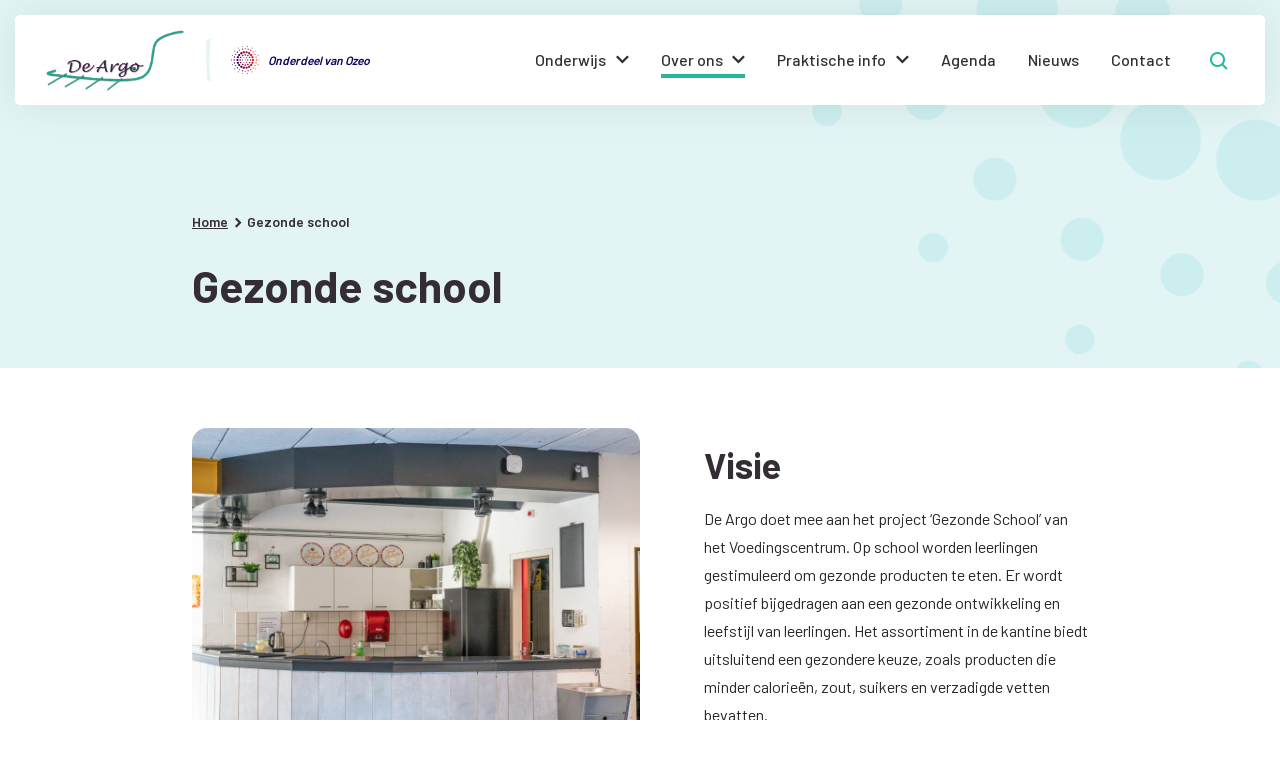

--- FILE ---
content_type: text/html; charset=UTF-8
request_url: https://www.deargo.nl/gezonde-school/
body_size: 39671
content:
<!doctype html>
<html lang="nl-NL">
  <head>
	<script src="https://assets.ivydigitalmarketing.nl/ivytag.js"></script>
	<meta charset="utf-8">
	<meta http-equiv="x-ua-compatible" content="ie=edge">
	<meta name="viewport" content="width=device-width, initial-scale=1, shrink-to-fit=no">
  <meta name="format-detection" content="telephone=no">

      <link rel="apple-touch-icon" sizes="180x180" href="/app/uploads/sites/11/2022/01/apple-touch-icon-argo.png">
        <link rel="icon" type="image/png" sizes="64x64" href="/app/uploads/sites/11/2022/01/favicon-argo.png">
  
	<meta name='robots' content='index, follow, max-image-preview:large, max-snippet:-1, max-video-preview:-1' />
	<style>img:is([sizes="auto" i], [sizes^="auto," i]) { contain-intrinsic-size: 3000px 1500px }</style>
	
<!-- Google Tag Manager for WordPress by gtm4wp.com -->
<script data-cfasync="false" data-pagespeed-no-defer>
	var gtm4wp_datalayer_name = "dataLayer";
	var dataLayer = dataLayer || [];
</script>
<!-- End Google Tag Manager for WordPress by gtm4wp.com -->
	<!-- This site is optimized with the Yoast SEO plugin v26.7 - https://yoast.com/wordpress/plugins/seo/ -->
	<title>Gezonde school - De Argo</title>
	<link rel="canonical" href="https://www.deargo.nl/gezonde-school/" />
	<meta property="og:locale" content="nl_NL" />
	<meta property="og:type" content="article" />
	<meta property="og:title" content="Gezonde school - De Argo" />
	<meta property="og:url" content="https://www.deargo.nl/gezonde-school/" />
	<meta property="og:site_name" content="De Argo" />
	<meta property="article:modified_time" content="2022-07-20T13:28:14+00:00" />
	<meta name="twitter:card" content="summary_large_image" />
	<script type="application/ld+json" class="yoast-schema-graph">{"@context":"https://schema.org","@graph":[{"@type":"WebPage","@id":"https://www.deargo.nl/gezonde-school/","url":"https://www.deargo.nl/gezonde-school/","name":"Gezonde school - De Argo","isPartOf":{"@id":"https://www.deargo.nl/#website"},"datePublished":"2022-07-18T11:05:48+00:00","dateModified":"2022-07-20T13:28:14+00:00","breadcrumb":{"@id":"https://www.deargo.nl/gezonde-school/#breadcrumb"},"inLanguage":"nl-NL","potentialAction":[{"@type":"ReadAction","target":["https://www.deargo.nl/gezonde-school/"]}]},{"@type":"BreadcrumbList","@id":"https://www.deargo.nl/gezonde-school/#breadcrumb","itemListElement":[{"@type":"ListItem","position":1,"name":"Home","item":"https://www.deargo.nl/"},{"@type":"ListItem","position":2,"name":"Gezonde school"}]},{"@type":"WebSite","@id":"https://www.deargo.nl/#website","url":"https://www.deargo.nl/","name":"De Argo","description":"Geloofwaardig onderwijs","potentialAction":[{"@type":"SearchAction","target":{"@type":"EntryPoint","urlTemplate":"https://www.deargo.nl/?s={search_term_string}"},"query-input":{"@type":"PropertyValueSpecification","valueRequired":true,"valueName":"search_term_string"}}],"inLanguage":"nl-NL"}]}</script>
	<!-- / Yoast SEO plugin. -->


<link rel='dns-prefetch' href='//www.deregenboog-dewingerd.nl' />
<link rel='dns-prefetch' href='//www.google.com' />
<link rel='dns-prefetch' href='//fonts.googleapis.com' />
<link rel="stylesheet" href="/app/plugins/wp-media-folder/assets/css/display-gallery/magnific-popup.css?ver=0.9.9"><link rel="stylesheet" href="/app/plugins/wp-media-folder/assets/css/display-gallery/style-display-gallery.css?ver=6.1.9"><link rel="stylesheet" href="/app/plugins/wp-media-folder/assets/js/slick/slick.css?ver=6.1.9"><link rel="stylesheet" href="/app/plugins/wp-media-folder/assets/js/slick/slick-theme.css?ver=6.1.9"><style id='global-styles-inline-css' type='text/css'>
:root{--wp--preset--aspect-ratio--square: 1;--wp--preset--aspect-ratio--4-3: 4/3;--wp--preset--aspect-ratio--3-4: 3/4;--wp--preset--aspect-ratio--3-2: 3/2;--wp--preset--aspect-ratio--2-3: 2/3;--wp--preset--aspect-ratio--16-9: 16/9;--wp--preset--aspect-ratio--9-16: 9/16;--wp--preset--color--black: #000000;--wp--preset--color--cyan-bluish-gray: #abb8c3;--wp--preset--color--white: #ffffff;--wp--preset--color--pale-pink: #f78da7;--wp--preset--color--vivid-red: #cf2e2e;--wp--preset--color--luminous-vivid-orange: #ff6900;--wp--preset--color--luminous-vivid-amber: #fcb900;--wp--preset--color--light-green-cyan: #7bdcb5;--wp--preset--color--vivid-green-cyan: #00d084;--wp--preset--color--pale-cyan-blue: #8ed1fc;--wp--preset--color--vivid-cyan-blue: #0693e3;--wp--preset--color--vivid-purple: #9b51e0;--wp--preset--gradient--vivid-cyan-blue-to-vivid-purple: linear-gradient(135deg,rgba(6,147,227,1) 0%,rgb(155,81,224) 100%);--wp--preset--gradient--light-green-cyan-to-vivid-green-cyan: linear-gradient(135deg,rgb(122,220,180) 0%,rgb(0,208,130) 100%);--wp--preset--gradient--luminous-vivid-amber-to-luminous-vivid-orange: linear-gradient(135deg,rgba(252,185,0,1) 0%,rgba(255,105,0,1) 100%);--wp--preset--gradient--luminous-vivid-orange-to-vivid-red: linear-gradient(135deg,rgba(255,105,0,1) 0%,rgb(207,46,46) 100%);--wp--preset--gradient--very-light-gray-to-cyan-bluish-gray: linear-gradient(135deg,rgb(238,238,238) 0%,rgb(169,184,195) 100%);--wp--preset--gradient--cool-to-warm-spectrum: linear-gradient(135deg,rgb(74,234,220) 0%,rgb(151,120,209) 20%,rgb(207,42,186) 40%,rgb(238,44,130) 60%,rgb(251,105,98) 80%,rgb(254,248,76) 100%);--wp--preset--gradient--blush-light-purple: linear-gradient(135deg,rgb(255,206,236) 0%,rgb(152,150,240) 100%);--wp--preset--gradient--blush-bordeaux: linear-gradient(135deg,rgb(254,205,165) 0%,rgb(254,45,45) 50%,rgb(107,0,62) 100%);--wp--preset--gradient--luminous-dusk: linear-gradient(135deg,rgb(255,203,112) 0%,rgb(199,81,192) 50%,rgb(65,88,208) 100%);--wp--preset--gradient--pale-ocean: linear-gradient(135deg,rgb(255,245,203) 0%,rgb(182,227,212) 50%,rgb(51,167,181) 100%);--wp--preset--gradient--electric-grass: linear-gradient(135deg,rgb(202,248,128) 0%,rgb(113,206,126) 100%);--wp--preset--gradient--midnight: linear-gradient(135deg,rgb(2,3,129) 0%,rgb(40,116,252) 100%);--wp--preset--font-size--small: 13px;--wp--preset--font-size--medium: 20px;--wp--preset--font-size--large: 36px;--wp--preset--font-size--x-large: 42px;--wp--preset--spacing--20: 0.44rem;--wp--preset--spacing--30: 0.67rem;--wp--preset--spacing--40: 1rem;--wp--preset--spacing--50: 1.5rem;--wp--preset--spacing--60: 2.25rem;--wp--preset--spacing--70: 3.38rem;--wp--preset--spacing--80: 5.06rem;--wp--preset--shadow--natural: 6px 6px 9px rgba(0, 0, 0, 0.2);--wp--preset--shadow--deep: 12px 12px 50px rgba(0, 0, 0, 0.4);--wp--preset--shadow--sharp: 6px 6px 0px rgba(0, 0, 0, 0.2);--wp--preset--shadow--outlined: 6px 6px 0px -3px rgba(255, 255, 255, 1), 6px 6px rgba(0, 0, 0, 1);--wp--preset--shadow--crisp: 6px 6px 0px rgba(0, 0, 0, 1);}:where(body) { margin: 0; }.wp-site-blocks > .alignleft { float: left; margin-right: 2em; }.wp-site-blocks > .alignright { float: right; margin-left: 2em; }.wp-site-blocks > .aligncenter { justify-content: center; margin-left: auto; margin-right: auto; }:where(.is-layout-flex){gap: 0.5em;}:where(.is-layout-grid){gap: 0.5em;}.is-layout-flow > .alignleft{float: left;margin-inline-start: 0;margin-inline-end: 2em;}.is-layout-flow > .alignright{float: right;margin-inline-start: 2em;margin-inline-end: 0;}.is-layout-flow > .aligncenter{margin-left: auto !important;margin-right: auto !important;}.is-layout-constrained > .alignleft{float: left;margin-inline-start: 0;margin-inline-end: 2em;}.is-layout-constrained > .alignright{float: right;margin-inline-start: 2em;margin-inline-end: 0;}.is-layout-constrained > .aligncenter{margin-left: auto !important;margin-right: auto !important;}.is-layout-constrained > :where(:not(.alignleft):not(.alignright):not(.alignfull)){margin-left: auto !important;margin-right: auto !important;}body .is-layout-flex{display: flex;}.is-layout-flex{flex-wrap: wrap;align-items: center;}.is-layout-flex > :is(*, div){margin: 0;}body .is-layout-grid{display: grid;}.is-layout-grid > :is(*, div){margin: 0;}body{padding-top: 0px;padding-right: 0px;padding-bottom: 0px;padding-left: 0px;}a:where(:not(.wp-element-button)){text-decoration: underline;}:root :where(.wp-element-button, .wp-block-button__link){background-color: #32373c;border-width: 0;color: #fff;font-family: inherit;font-size: inherit;line-height: inherit;padding: calc(0.667em + 2px) calc(1.333em + 2px);text-decoration: none;}.has-black-color{color: var(--wp--preset--color--black) !important;}.has-cyan-bluish-gray-color{color: var(--wp--preset--color--cyan-bluish-gray) !important;}.has-white-color{color: var(--wp--preset--color--white) !important;}.has-pale-pink-color{color: var(--wp--preset--color--pale-pink) !important;}.has-vivid-red-color{color: var(--wp--preset--color--vivid-red) !important;}.has-luminous-vivid-orange-color{color: var(--wp--preset--color--luminous-vivid-orange) !important;}.has-luminous-vivid-amber-color{color: var(--wp--preset--color--luminous-vivid-amber) !important;}.has-light-green-cyan-color{color: var(--wp--preset--color--light-green-cyan) !important;}.has-vivid-green-cyan-color{color: var(--wp--preset--color--vivid-green-cyan) !important;}.has-pale-cyan-blue-color{color: var(--wp--preset--color--pale-cyan-blue) !important;}.has-vivid-cyan-blue-color{color: var(--wp--preset--color--vivid-cyan-blue) !important;}.has-vivid-purple-color{color: var(--wp--preset--color--vivid-purple) !important;}.has-black-background-color{background-color: var(--wp--preset--color--black) !important;}.has-cyan-bluish-gray-background-color{background-color: var(--wp--preset--color--cyan-bluish-gray) !important;}.has-white-background-color{background-color: var(--wp--preset--color--white) !important;}.has-pale-pink-background-color{background-color: var(--wp--preset--color--pale-pink) !important;}.has-vivid-red-background-color{background-color: var(--wp--preset--color--vivid-red) !important;}.has-luminous-vivid-orange-background-color{background-color: var(--wp--preset--color--luminous-vivid-orange) !important;}.has-luminous-vivid-amber-background-color{background-color: var(--wp--preset--color--luminous-vivid-amber) !important;}.has-light-green-cyan-background-color{background-color: var(--wp--preset--color--light-green-cyan) !important;}.has-vivid-green-cyan-background-color{background-color: var(--wp--preset--color--vivid-green-cyan) !important;}.has-pale-cyan-blue-background-color{background-color: var(--wp--preset--color--pale-cyan-blue) !important;}.has-vivid-cyan-blue-background-color{background-color: var(--wp--preset--color--vivid-cyan-blue) !important;}.has-vivid-purple-background-color{background-color: var(--wp--preset--color--vivid-purple) !important;}.has-black-border-color{border-color: var(--wp--preset--color--black) !important;}.has-cyan-bluish-gray-border-color{border-color: var(--wp--preset--color--cyan-bluish-gray) !important;}.has-white-border-color{border-color: var(--wp--preset--color--white) !important;}.has-pale-pink-border-color{border-color: var(--wp--preset--color--pale-pink) !important;}.has-vivid-red-border-color{border-color: var(--wp--preset--color--vivid-red) !important;}.has-luminous-vivid-orange-border-color{border-color: var(--wp--preset--color--luminous-vivid-orange) !important;}.has-luminous-vivid-amber-border-color{border-color: var(--wp--preset--color--luminous-vivid-amber) !important;}.has-light-green-cyan-border-color{border-color: var(--wp--preset--color--light-green-cyan) !important;}.has-vivid-green-cyan-border-color{border-color: var(--wp--preset--color--vivid-green-cyan) !important;}.has-pale-cyan-blue-border-color{border-color: var(--wp--preset--color--pale-cyan-blue) !important;}.has-vivid-cyan-blue-border-color{border-color: var(--wp--preset--color--vivid-cyan-blue) !important;}.has-vivid-purple-border-color{border-color: var(--wp--preset--color--vivid-purple) !important;}.has-vivid-cyan-blue-to-vivid-purple-gradient-background{background: var(--wp--preset--gradient--vivid-cyan-blue-to-vivid-purple) !important;}.has-light-green-cyan-to-vivid-green-cyan-gradient-background{background: var(--wp--preset--gradient--light-green-cyan-to-vivid-green-cyan) !important;}.has-luminous-vivid-amber-to-luminous-vivid-orange-gradient-background{background: var(--wp--preset--gradient--luminous-vivid-amber-to-luminous-vivid-orange) !important;}.has-luminous-vivid-orange-to-vivid-red-gradient-background{background: var(--wp--preset--gradient--luminous-vivid-orange-to-vivid-red) !important;}.has-very-light-gray-to-cyan-bluish-gray-gradient-background{background: var(--wp--preset--gradient--very-light-gray-to-cyan-bluish-gray) !important;}.has-cool-to-warm-spectrum-gradient-background{background: var(--wp--preset--gradient--cool-to-warm-spectrum) !important;}.has-blush-light-purple-gradient-background{background: var(--wp--preset--gradient--blush-light-purple) !important;}.has-blush-bordeaux-gradient-background{background: var(--wp--preset--gradient--blush-bordeaux) !important;}.has-luminous-dusk-gradient-background{background: var(--wp--preset--gradient--luminous-dusk) !important;}.has-pale-ocean-gradient-background{background: var(--wp--preset--gradient--pale-ocean) !important;}.has-electric-grass-gradient-background{background: var(--wp--preset--gradient--electric-grass) !important;}.has-midnight-gradient-background{background: var(--wp--preset--gradient--midnight) !important;}.has-small-font-size{font-size: var(--wp--preset--font-size--small) !important;}.has-medium-font-size{font-size: var(--wp--preset--font-size--medium) !important;}.has-large-font-size{font-size: var(--wp--preset--font-size--large) !important;}.has-x-large-font-size{font-size: var(--wp--preset--font-size--x-large) !important;}
:where(.wp-block-post-template.is-layout-flex){gap: 1.25em;}:where(.wp-block-post-template.is-layout-grid){gap: 1.25em;}
:where(.wp-block-columns.is-layout-flex){gap: 2em;}:where(.wp-block-columns.is-layout-grid){gap: 2em;}
:root :where(.wp-block-pullquote){font-size: 1.5em;line-height: 1.6;}
</style>
<link rel="stylesheet" href="/app/plugins/wp-smartcrop/css/image-renderer.css?ver=2.0.10"><link rel="stylesheet" href="/app/themes/project_theme/dist/styles/main_d6131b42.css"><link rel="stylesheet" href="https://fonts.googleapis.com/css2?family=Barlow:wght@400;500;600;700;800&amp;display=swap"><script src="https://www.deargo.nl/wp-includes/js/jquery/jquery.min.js?ver=3.7.1"></script><script src="https://www.deargo.nl/wp-includes/js/jquery/jquery-migrate.min.js?ver=3.4.1"></script>
<!-- Google Tag Manager for WordPress by gtm4wp.com -->
<!-- GTM Container placement set to footer -->
<script data-cfasync="false" data-pagespeed-no-defer>
</script>
<!-- End Google Tag Manager for WordPress by gtm4wp.com -->
    <style>
    :root {
      --theme-color1: #e2f4f4;
      --theme-color2: #22b79e;
      --theme-color3: #702177;
      --theme-color4: #352d36;
      --theme-color5: #272727;
      --theme-color6: #cceeee;
      --theme-color7: #E7EBF4;
      --theme-color8: #702177;
      --theme-color9: #352d36;
      --theme-color10: #EC0000;
    }
  </style>

</head>
  <body class="wp-singular page page-id-850 wp-theme-project_themeresources gezonde-school subsite-11 app-data index-data singular-data page-data page-850-data page-gezonde-school-data">
    <ivy-marketing container-id="GTM-57LRKHV"></ivy-marketing>
    <nav class="skip-to">
  <a class="skip-to__link btn btn--secondary" href="#main">Ga direct naar inhoud</a>
</nav>
    
    <header id="header" class="header header--default" aria-label="Navigatieheader">

  <div class="layout-container">
    <div class="header__main">
      <div class="header__logo-wrapper">
        <div class="header__logo"  style="width: 140px;" >
          <a class="brand" href="https://www.deargo.nl/">
      <img src="/app/uploads/sites/11/2022/01/logo-argo.svg" alt="De Argo"/>
  </a>
        </div>
        <svg class="header__ribbon" xmlns="http://www.w3.org/2000/svg" xmlns:xlink="http://www.w3.org/1999/xlink" width="5" height="42.87"
     viewBox="0 0 5 42.87">
  <defs>
    <style>.cls-1 {
        fill: #fff;
      }

      .cls-1, .cls-3 {
        fill-rule: evenodd;
      }

      .cls-2 {
        mask: url(#mask);
      }</style>
    <mask id="mask" x="0" y="0" width="5" height="42.87" maskUnits="userSpaceOnUse">
      <g id="mask-2">
        <polygon id="path-1" class="cls-1" points="5 0 5 42.87 0 42.87 0 0 5 0"/>
      </g>
    </mask>
  </defs>
  <g id="Layer_2" data-name="Layer 2">
    <g id="Layer_1-2" data-name="Layer 1">
      <g id="Symbols">
        <g id="topbar">
          <g id="pencil-stroke-copy">
            <g class="cls-2">
              <path id="Fill-1" class="cls-3 fill-color"
                    d="M2.79,1.46v0s0,0,0,0a0,0,0,0,1,0,0ZM1.81,37v0h0ZM3,5.94h0v0ZM1,31.73s0,0,0,0l0,0v0Zm1.19-2.19s0,0,0,0h0v0ZM3.07,15.1s0,0,0,0h0v0ZM2.76,36.7v0ZM2.12,4.09v0l0,0ZM1.69,5.58v0Zm1.38,28v0h0v0l0,0ZM1.74,19.39s0,0,0,0,0,0,0,0,0,0,0,0Zm-.94,6,0,0h0ZM2.15.91h0a0,0,0,0,1,0,0s0,0,0,0a0,0,0,0,0,0,0ZM1.43,28.1l0,0h0Zm-.27-6.36s0,0,0,0,0,0,0,0h0v0Zm0,3.5,0,0v0ZM2.3,11.52h0s0,0,0,0h0s0,0,0,0Zm-.89,14,0,0v0Zm1,4.66h0s0,0,0,0l0,0v0Zm-.1-11.53a0,0,0,0,1,0,0l0,0s0,0,0,0ZM1.49,35.79v0l0,0Zm1.76,4.76v0h0l0,0ZM1.94,4.76l0,0v0ZM1.12,33.08l0,0v0Zm1-.6v0h0Zm.78,8.37s0,0,0,0v0ZM1.4,4.12s0,0,0,0v0s0,0,0,0ZM.48,16.68l0,0h0Zm2-10.39s0,0,0,0h0v0ZM1.84,20.71h0v0ZM2.65,20s0,0,0-.05,0,0,0,0l0,0Zm.24-3.54v0h0s0,0,0,0ZM2.11,1.12h0v0Zm.82,11.57H3s0,0,0,0v0ZM1.47,34.38l0,0h0Zm-.41-6.33v0h0Zm1.28-6h0l0,0,0,0ZM1,11.89l0,0v0Zm.26,18.72a0,0,0,0,0,0,0h0a0,0,0,0,1,0,0ZM2.53,18.85h0v0Zm-2,5v0h0ZM2.31,29h0s0,0,0,0h0v0Zm1.15,6.87h0v0Zm0,4.88v0h0Zm.29-.25v0Zm.17-31,0,0v0ZM3.74,12.1h0s0,0,0,0v0Zm0-1.07,0,0h0v0l0,0Zm.34,30.18v0h0ZM3.28,13.64l0,0h0Zm-.19-1.25h0s0,0,0,0l0,0v0ZM2.39,25.1s0,0,0,0l0,0a0,0,0,0,0,0,0s0,0,0,0ZM2.88,6.3l0,0s0,0,0,0h0l0,0ZM2.43,29.24h0s0,0,0-.05,0,0,0,0,0,0,0,0Zm.48-14.86s0,0,0,0h0s0,0,0,0Zm-.64.3,0,0,0,0,0,0,0,0Zm0,6.89s0,0,0-.05h0a.13.13,0,0,0,0,.06ZM1.79,5.34s0,0,0,0h0s0,0,0,0ZM.9,27.16h0s0,0,0,0l0,0v0ZM2.24,4.43s0,0,0,0,0,0,0,0a0,0,0,0,0,0,0s0,0,.05,0ZM1.08,23.16s0,0,0,0h0s0,0,0,0,0,0,0,0ZM4,.44a0,0,0,0,0,0,0s0,0,0,0a0,0,0,0,0,0,0ZM1.07,28.94s0,0,0,0h0v0Zm2.34,3.19,0,0,0,0,0,0,0,.05ZM1.72,29.56h0s0,0,0,.05h0v0Zm-.8-22v0s0,0,0,0,0,0,0,0v0ZM.7,24.39s0,0,0-.06h0s0,0,0,.05Zm.05.78h0l0-.06,0,0,0,.05ZM1.84,1.7a.1.1,0,0,1,0,0s0,0,0,0,0,0,0,0,0,0,0,0Zm0,26.3,0,0s0,0,0,0,0,0,0,0v0Zm.77-2.71,0,0,0,0s0,0,0,0a0,0,0,0,0,0,0ZM1.53,16h0a.1.1,0,0,0,0,0s0,0,0,0,0,0,0,0ZM1.48,8.8s0,0,0-.05h0s0,0,0,.05Zm.1,27.36,0,0s0,0,0,0h0l0,0ZM1.11,18.37l0,0a0,0,0,0,0,0,0s0,0,0,0l0,0ZM3.51,36.1s0,0,0,0,0,0-.05,0,0,0,0,0,0,0,0,0ZM1.71,12s0,0,0,0a0,0,0,0,0,0,0v0Zm-.47,3.1v0h0l0,0,0,0Zm.35,13.57,0,0v0s-.05,0-.05,0,0,0,0,0ZM4,6.28s0,0,0,0v0H4v0ZM4,2.7,4,2.68v0l.06,0v0ZM1.21,29.24s0,0,0,0,0,0,0,0,0,0,0,0v0ZM1.56,3.53l0,0,0,0,0,0s0,0,0,0ZM2.68,42s0,0,0,0h0a0,0,0,0,0,0,0ZM2,2.41l0,0s0,0,0,0,0,0,0,0Zm.7,32,0,0h0s0,0,0,0ZM.57,2.61l0,0s0,0,0,0,0,0,0,0l0,0ZM.51,20.46s0,0,0,0,0,0,0,0,0,0,0,0,0,0,0,0ZM2.3,41.08s0,0,0,0h0ZM.55,9.91l0,0,0,0s0-.05,0,0,0,0,0,0ZM2.7,34v0H2.64v0ZM.54,21.38a.13.13,0,0,1,0,.06h0s0,0,0-.05ZM2,6.3v0L2,6.3v0l0,0ZM2,18.6v0l-.06,0,0,0,.05,0Zm.74,14.08h0s0,0,0,0h0s0,0,0,0ZM3,13.74s0,0,0,0H3s0,0,0,.06l0,0Zm.81,28.11s0,0,0,.06a.05.05,0,0,0,.08,0,.06.06,0,0,0-.05,0l0,0Zm-1-6.8h0l0-.06,0,0s0,0,0,0Zm-1-8.37s0,0,0-.05,0,0,0,0l-.05,0,0,0Zm-.07-4.45-.06,0s.05,0,.07,0,0,0,.05,0l-.06,0Zm.92-4.11s0,0,0,0a0,0,0,0,0,0-.06,0,0,0,0,0-.05,0s0,.06,0,.09ZM2.17,23.9h0s0-.05,0-.06-.05,0,0,0l0,0ZM3.27,7.71s0,0,0,0,0,0,0,.06,0,0,.05,0,0,0,0-.07Zm-.18,9.07,0,0,0,0a.1.1,0,0,0,0,.05l0,0Zm0-14c0-.06,0-.09-.07-.08s0,0,0,0a.07.07,0,0,0,0,0,0,0,0,0,0,0,0ZM.52,7.48l0-.05s0,0,0,0-.05,0-.05,0,0,0,0,.06Zm2.87,5.08h.06a.07.07,0,0,0-.05,0s0,0-.06,0l.05,0ZM.83,2.16h0s-.05,0,0,.05l0,0a.05.05,0,0,0,0-.06ZM.91,23.7h0a.06.06,0,0,0-.07-.06h0s0,.05.07.06ZM.69,5.34a0,0,0,0,0-.06,0l0,.05s0,0,0,0a.08.08,0,0,0,.07-.07ZM3.48,9.7l0,.05a.09.09,0,0,0,0-.05l0,0,0,0Zm-.67-9s0,0,0-.05,0-.07-.07,0,0,0,0,.06,0,0,.05,0Zm.35,29.42s0,0,0-.06h0l0,0,.05,0ZM2.91,41.75l0,0,0,0s0,.05,0,.05,0,0,.06,0ZM3.62,9.24l0,0s0,0,0-.06,0-.06,0-.06,0,.05,0,.08ZM1.2,32.1A.1.1,0,0,0,1.11,32s0,0,0,.06l.06,0s.05,0,.05,0Zm1-25.66a.21.21,0,0,0,0,.06l0,0s0,0,.06,0,0,0,0,0ZM2.38,4a.07.07,0,0,0,.09,0s0,0,0,0a.07.07,0,0,0-.09,0s0,0,0,0Zm1,33h0l0,0s0,0,0,0,0,0,0,0ZM1.24,12.42s-.08,0-.07.05,0,0,.05,0,0,0,.06,0l0,0ZM1,10.89s.05,0,0,0l0,0s-.05,0-.05,0l0,0ZM1,20v-.11H1s0,.07,0,.11ZM1.34,7.27a.07.07,0,0,0,0-.09s0,0,0,0a.07.07,0,0,0,0,.06l0,0Zm0,12.24s0,0,0-.05l0,0s0,0,0,0,0,0,.05,0Zm0-17.35s0-.05,0-.05,0,0,0,.05,0,0,0,0,0,0,0,0ZM1.68,13.1l.05,0s0,0,0-.06-.05,0-.05,0a.09.09,0,0,0,0,0Zm-.74,0s.07,0,.1,0,0-.05,0-.06S1,13,1,13a.07.07,0,0,0,0,.09ZM.7,8.72a.09.09,0,0,0,0-.09s0,0,0,0a.1.1,0,0,0,0,.1ZM.83,21.88l0-.06-.05.05s0,.06,0,.06.06,0,.07-.05ZM1.52,8.36s0,.05.05.06.07-.05.05-.08l-.07,0s0,0,0,0Zm-.4-.08s0,0,0,0a.07.07,0,0,0,0-.05,0,0,0,0,0-.05,0,.08.08,0,0,0,.06.08Zm0,1.91s0,0,0-.06a.27.27,0,0,0-.08-.07s0,0,0,.06a.46.46,0,0,0,.07.07ZM2.67,33.55s0,0,0,0l-.06,0,0,0s0,0,.07,0ZM2.5,11.84s0,.08.07.06,0,0,0-.06,0,0,0-.05a0,0,0,0,0,0,.05Zm.58,19.54,0-.05,0,0-.06,0,.05,0ZM3.15,4.64c.05,0,0-.06,0-.09l0-.06,0,.06a.09.09,0,0,0,0,.09Zm-.41,2s0-.06,0,0,0,0,0,0,0,.06,0,0,0,0,0,0Zm.55,2.52a.05.05,0,0,0,.08,0s0-.05,0-.06a.06.06,0,0,0-.08,0s0,0,0,.06Zm0-.53s0,.06.06.08.07,0,.07,0,0-.05-.07-.07,0,0-.06,0ZM2.18,27.25s0,.05,0,.06a.05.05,0,0,0,0-.07s0,0,0,0,0,0,0,.06ZM3.59,32s0,.06,0,.06.08,0,.08,0,0-.06,0-.06a.05.05,0,0,0-.08,0Zm-1-27.42a.33.33,0,0,0,0,.06.08.08,0,0,0,.1,0,.06.06,0,0,0-.05-.08s-.06,0-.08,0Zm-1.93,5a.08.08,0,0,0,0-.09s0,0-.06,0a.05.05,0,0,0,0,.08s0,0,.06,0Zm.21,9.65s0,.1.07.1,0,0,0-.06,0-.1-.06-.11,0,0,0,.07Zm.7,10.87A.11.11,0,0,0,1.62,30s0-.05,0-.05a.09.09,0,0,0-.07.11s0,0,0,.05ZM.8,10.19s0,.07.06.06a.07.07,0,0,0,0-.06s0-.08-.07-.06,0,0,0,.06Zm.6,16.23c.05,0,0-.06,0-.1s0-.07-.07-.05a.11.11,0,0,0,0,.06.41.41,0,0,0,0,.09ZM2.85,7.94s0,0,0-.05a.07.07,0,0,0-.08-.09.06.06,0,0,0-.05,0,.08.08,0,0,0,.09.09Zm1.27.41s0,0,0-.06S4,8.31,4,8.35a.07.07,0,0,0,0,.06s.06,0,.07-.06ZM2.24,5.92a.17.17,0,0,0,0,.07s0,0,0,0,0,0,0,0V5.93s0-.09,0-.1,0,0,0,.09Zm.1-4.67,0,0,.06-.08s0-.06,0-.09h0a.13.13,0,0,0-.06.15ZM2,25a.07.07,0,0,0,.07.06s0,0,0,0S2.08,25,2,25,2,25,2,25Zm1.08,9.62s0-.08-.06-.07-.06,0,0,.08,0,.07.06.07,0,0,0-.08ZM1.85,36s0,.09.09.09,0,0,0,0,0-.08-.09-.09,0,0,0,.05ZM1.7,40.11,1.81,40a.06.06,0,0,0,0,0H1.76a.22.22,0,0,0-.09.07s0,0,0,.06Zm.67-21.95c0,.06,0,.1,0,.1s.06,0,.06-.07,0-.12-.07-.11,0,.06,0,.08ZM1.05,22.73a.33.33,0,0,0,0,.06.11.11,0,0,0,.13,0,.05.05,0,0,0,0-.08.09.09,0,0,0-.12.06ZM3.38,42a.12.12,0,0,0,.1-.1.06.06,0,0,0-.06-.08s-.06,0-.07.08,0,.08,0,.1ZM1.25,13.34a.07.07,0,0,0,.07-.06s0-.07-.06-.07a.07.07,0,0,0-.07.07.05.05,0,0,0,.06.06ZM.66,17.69c0-.08,0-.12-.06-.12s-.06,0-.07.08a.07.07,0,0,0,.07.08.07.07,0,0,0,.06,0Zm0-.55a.1.1,0,0,0,.09-.07.08.08,0,0,0,0-.1s-.1,0-.1.08a.41.41,0,0,0,.05.09Zm.13-3.68.05,0a.1.1,0,0,0-.08-.11.07.07,0,0,0,0,0,.1.1,0,0,0,.08.11Zm1.11,26s-.07,0-.07.06a.08.08,0,0,0,0,.06.06.06,0,0,0,.09,0s0-.07-.06-.08ZM3.21,4.05s0,0,0,0a.14.14,0,0,0,.1.17h0s0,0,0-.06,0-.12-.11-.13Zm0,20.89,0,.1,0,0,0,0v-.14s0,0-.06,0,0,0,0,.06ZM2.9,8.36c0,.06,0,.08.06.07H3c0-.05,0-.12,0-.18s0-.05,0,0l0,0a1,1,0,0,1-.06.14Zm-.13,3.15a.12.12,0,0,0,.12.06s.1-.08.07-.11-.11,0-.16,0,0,0,0,.06Zm.76-.3a.1.1,0,0,0,0,0H3.46a.57.57,0,0,0-.08.13s0,0,0,0h.06a.15.15,0,0,0,.08-.12ZM1.55,20a.06.06,0,0,0-.08,0,.08.08,0,0,0,0,.06s0,.06.07.06A.08.08,0,0,0,1.55,20Zm-.66-6a.13.13,0,0,0,0,.13,0,0,0,0,0,.06,0A.11.11,0,0,0,1,14a.2.2,0,0,0,0-.11l-.06,0s0,0,0,0Zm.09,11,.06,0A.1.1,0,0,0,1,24.76s0,0-.06,0a.11.11,0,0,0,.07.15Zm1.78,8a.09.09,0,0,0-.09,0c0,.05,0,.11.08.1A.07.07,0,0,0,2.82,33a.08.08,0,0,0-.06-.08ZM.68,18.22s.07,0,.06-.07-.14-.08-.19,0,0,0,0,.06a.12.12,0,0,0,.13,0ZM1.81,10.4a.08.08,0,0,0,.08-.07c0-.06,0-.1-.07-.11s-.08,0-.08.07a.11.11,0,0,0,.07.11ZM3.36,7.19a.69.69,0,0,0,.05.13h.07l0,0a.15.15,0,0,0,0-.14.07.07,0,0,0,0,0s0,0-.05.06ZM.6,1.82s0,0,0,0a.21.21,0,0,0-.21.11S.38,2,.41,2a.2.2,0,0,0,.18-.1,0,0,0,0,0,0,0ZM3,10.05c.08,0,.14-.06.11-.1A.12.12,0,0,0,3,9.87c-.06,0-.08.05-.09.1a.08.08,0,0,0,.1.08ZM2,2.87c0-.05-.1-.05-.17,0a.08.08,0,0,0,0,.1.08.08,0,0,0,.07,0A.42.42,0,0,0,2,2.9v0ZM3.8,4.57a.36.36,0,0,0,0-.09s0-.06-.09,0,0,.06,0,.09a.19.19,0,0,0,0,.1h.07s0,0,0-.06ZM2.39,22.31s0,0-.05,0a.18.18,0,0,0-.2.07.06.06,0,0,0,0,0s0,.05.05,0a.57.57,0,0,0,.18,0,.24.24,0,0,0,0-.07Zm1.5,18h0A.15.15,0,0,0,4,40.15a.07.07,0,0,0,0-.09h0a.1.1,0,0,0-.07.08.11.11,0,0,0,0,.13ZM1.13,8.81A.14.14,0,0,0,1,8.66.06.06,0,0,0,1,8.72a.13.13,0,0,0,.08.15c.05,0,.07,0,.08-.06ZM3.21,39.34h0l.16-.14s0,0,0-.06h0a.23.23,0,0,0-.19.15s0,0,0,.06Zm-2-5.71c.05,0,.1,0,.1-.08a.07.07,0,0,0-.08-.09.1.1,0,0,0-.12.1c0,.07.05.07.1.07Zm2.12,4.59s0,.06,0,.06a.85.85,0,0,0,.17.06l0,0s0,0,0,0a.14.14,0,0,0-.16-.11s0,0-.06,0Zm.23-24.33-.11,0c-.07,0-.13,0-.14.08a.1.1,0,0,0,0,.13c.08,0,.1,0,.14-.07a.86.86,0,0,0,.07-.1ZM2.23,5l.24-.07s0,0,0-.05,0,0,0,0a.45.45,0,0,0-.28.07s0,0,0,.06,0,0,.07,0ZM1,16.24a.15.15,0,0,0-.2,0c-.07,0-.18.08-.15.14s.12,0,.16,0,.15,0,.19-.07ZM3.09,32c.13-.1.2-.19.16-.33a.07.07,0,0,0,0,0s-.05,0-.06,0a.65.65,0,0,0-.05.35Zm.24,3.53,0,0v0l-.2-.22h0s0,0,0,0a.24.24,0,0,0,.21.23ZM3.27,19.18a.23.23,0,0,0,.12-.24,0,0,0,0,0,0,0s0,0-.06,0a.25.25,0,0,0-.09.23l.06,0ZM1.35,16.39a.26.26,0,0,0-.3.22c0,.05,0,.12.07.12s.07,0,.06-.08.11-.17.17-.26Zm1.26-.48c0,.12,0,.19.05.21s.16,0,.21-.05,0-.11-.06-.16l-.09-.07a.05.05,0,0,0-.09,0s0,.07,0,.05ZM2.14,9.37l.16.3s.05.07.08,0a.14.14,0,0,0,.05-.1c0-.19-.08-.24-.29-.24Zm.22,6.24s.08,0,.1,0a.4.4,0,0,0,.11-.2.14.14,0,0,0-.11-.14c-.07,0-.08,0-.09.1a1.66,1.66,0,0,1-.06.21l0,.06ZM4.09,3.47s0-.07,0-.08c-.12-.16-.34-.18-.45-.34l0,0s0,0,0,0a.31.31,0,0,0,.17.24,1.71,1.71,0,0,0,.34.13ZM2.93,29.79a.16.16,0,0,0,.15-.12.12.12,0,0,0,0-.1l-.19-.13a.08.08,0,0,0-.07,0,.17.17,0,0,0,0,.1.26.26,0,0,0,.08.2.18.18,0,0,0,.08.05Zm1.19-24c0-.09,0-.16-.16-.17s-.17.06-.17.19,0,.17.1.17a.21.21,0,0,0,.23-.19ZM1.05,6.4h.21c.07,0,.15.06.22,0a.38.38,0,0,0,0-.1c-.08-.11-.23-.19-.31-.15s-.06.15-.09.27ZM2.12,9.81a.39.39,0,0,0,0,.5c.06.06.16.06.18,0s.08-.14,0-.2-.09,0-.14,0S2.14,10,2.13,10a1.06,1.06,0,0,0,0-.15ZM1.24,26.87a2.86,2.86,0,0,1,.07.57.13.13,0,0,0,0,.07h0s0,0,0,0c.1-.25-.06-.48,0-.73H1.29l-.05.09Zm2.22-1.42a.17.17,0,0,0-.16-.21.32.32,0,0,0-.25.06s0,0,0,.06,0,.08.06.07.2,0,.23.14a.06.06,0,0,0,.09,0s0-.05.06-.08a.19.19,0,0,0,0-.08ZM3,13.08a1.22,1.22,0,0,0,.11.34h.07c0-.16.09-.2.18-.27s0-.06,0-.07L3.26,13s-.08-.06-.13,0S3,13,3,13.08Zm-.1-2.57a.63.63,0,0,0,.09.4c0,.05,0,.16.06.14s.09-.09.09-.15a.4.4,0,0,1,.1-.28.21.21,0,0,0,0-.11.12.12,0,0,0-.1-.14c-.09,0-.17-.08-.25,0l0,0a.41.41,0,0,1,0,.11ZM3,18.41c-.07,0-.11,0-.17.06s-.15.1-.07.23a1,1,0,0,1,.19.56.23.23,0,0,0,.14.21s.08,0,.11,0a.14.14,0,0,0,0-.06.27.27,0,0,1-.11-.3c0-.14.06-.28-.09-.38s0-.1,0-.14.07-.11,0-.18ZM2.91,2.17c.13,0,.24-.13.36,0a.05.05,0,0,0,.09,0,.28.28,0,0,1,.22-.23s0-.1,0-.13-.26,0-.38-.05a.06.06,0,0,0-.07,0c-.07.14-.23.23-.21.42ZM2,17.09H2c-.07,0-.13.09-.05.17a.7.7,0,0,0,1-.2s0-.06-.06-.06l-.08,0h0a.27.27,0,0,1-.3.12A.39.39,0,0,1,2.18,17a.83.83,0,0,0-.11-.15c-.06,0-.13-.11-.21,0s0,.12.07.17a.75.75,0,0,1,.06.13Zm.24-6.45h0c.1,0,.15.09.09.2s-.14.21-.29.21S2,11,2,11.05a.11.11,0,0,0-.05.13c0,.06.05.09.11.06s.2-.06.26-.15a1.19,1.19,0,0,1,.15-.18.13.13,0,0,1,.23.06.5.5,0,0,1,0,.12l.06,0a.08.08,0,0,0,0-.06.8.8,0,0,0-.08-.33c0-.1,0-.22,0-.34l-.42.25Zm.85,1.07c-.06.1-.15.19-.15.31s0,.1,0,.1a.85.85,0,0,0,.22,0,.1.1,0,0,0,.13-.05c0-.06.15-.07.15-.19a2.38,2.38,0,0,0-.39-.2Zm.37-4.84.07,0s0,0,0,0h0l0,0a1.77,1.77,0,0,0-.81.3c-.08,0-.15.11-.12.21H2.6c.15-.11.42,0,.47-.29,0,0,0,0,.07,0a.53.53,0,0,0,.31-.19Zm-.61,8.69c0-.1.13-.11.21-.14s.07-.1,0-.12-.15-.13-.2-.21a.1.1,0,0,0-.14,0s0,.07,0,.1l.15.38s0,0,0,.08.13.13.13.07,0-.09-.08-.11l-.07,0Zm-.77-.16h0l0,0-.05,0A1.08,1.08,0,0,1,2,15.21.32.32,0,0,0,1.84,15h0l-.07,0c-.05,0-.12-.07-.17,0s0,.14,0,.21,0,.08.08.06.2,0,.24.15.1.08.17,0ZM3.54,36.6c0,.19.18.23.32.28s.12-.07.11-.13-.06-.12-.13-.12l-.31,0h0ZM2,8.72l-.07,0s0,0,0,0H2l0-.06c.16.09.37,0,.54.15h0a.22.22,0,0,1,.16-.16A.49.49,0,0,0,2.86,9c.12.12.12.12,0,.26s0,0,0,.06A.2.2,0,0,0,3,9.3l0-.05a.42.42,0,0,0,0-.43c-.07-.15-.2-.13-.33-.1l-.08-.08c-.07-.06-.14-.1-.22,0a.19.19,0,0,1-.18,0A.27.27,0,0,0,2,8.72ZM3.38,40a.27.27,0,0,0,.16.1s.06,0,.06,0,0-.3-.05-.44,0,0-.06,0-.06,0-.06,0,0,.1,0,.15a.23.23,0,0,1-.06.21ZM1.62,42.06,1.54,42s-.05-.09-.1,0,0,.07,0,.09a.78.78,0,0,0,.15.1v.11c0,.15,0,.15.23.11a.2.2,0,0,0,.21,0,.28.28,0,0,0,.16-.16.34.34,0,0,0-.15-.43.11.11,0,0,0-.13,0c0,.09-.06.19-.1.29l-.06-.09c-.06-.09-.11-.06-.16,0ZM2.23,6.87c0,.08,0,.15.06.22s0,.15,0,.25A.5.5,0,0,0,2.45,7,.34.34,0,0,0,2.4,6.9c0-.05-.11,0-.17,0Zm.46,19.29h0c.06-.22.06-.22-.08-.51a1,1,0,0,1,0,.26c-.08.15,0,.19.11.26Zm.23-23c0,.09,0,.19.13.21s.13,0,.16-.07,0-.11-.1-.12l-.19,0Zm.85,5.3c0,.11,0,.22,0,.33a.07.07,0,0,0,0,0,0,0,0,0,0,.06,0,.3.3,0,0,0,0-.35l0,0v0l0,.05H3.77ZM2,17.87H1.93s-.05,0,0,0,0,0,0,0l.06,0h.19c.05,0,.12,0,.16-.05l-.24-.1c-.11,0-.12,0-.11.15Zm.92,4.45a0,0,0,0,0,0,0s0,0,0,0l0-.05a1.13,1.13,0,0,0,.18,0,.3.3,0,0,0,.08-.08.09.09,0,0,0,0-.07s0,0-.06,0a.28.28,0,0,0-.2.21Zm-.54-5.61a.37.37,0,0,1,0,.11s0,.08.06.08.06,0,.07-.07a.77.77,0,0,0,0-.15.07.07,0,0,0,0-.05.11.11,0,0,0-.06,0l-.06.05Zm1,18.36a.24.24,0,0,0-.06-.28l-.06,0s0,0,0,.06a.3.3,0,0,0,.16.24l0,0,0,0ZM1.85,4h0a.19.19,0,0,0,.1,0S2,4,2,4s0-.17-.11-.21,0,.17,0,.26ZM3,25.08c0-.12,0-.25-.15-.3s-.18-.2-.27-.3-.08,0-.09,0,0,.12,0,.18l-.1,0a.08.08,0,0,0-.06,0,.11.11,0,0,0,0,.05.06.06,0,0,0,.06,0l.08-.07.39.07a.2.2,0,0,0,0,.24h0l.16.08ZM2.69,14l0,0,0,0s.08-.07.1-.11a.12.12,0,0,0,0-.1s0,0-.06,0-.1.06-.09.11a.54.54,0,0,0,.07.13Zm.46,15.13a.17.17,0,0,0,0-.07c0-.06,0-.1-.1-.08a.2.2,0,0,0-.07.09c0,.07.06.07.11.07h.07a0,0,0,0,0,0,0s0,0,0,0l0-.05Zm.08,8.61c0,.06.1.11.18.05a.09.09,0,0,0,0-.12s-.07,0-.1,0l-.13.06ZM2.31,26.7s-.08,0-.07.07,0,0,.06,0v-.11c.13-.14.13-.16.05-.22s0,0-.06,0,0,0,0,.07l.06.18Zm-.08-.85.11-.15v0s0,0-.06,0-.14.08,0,.2Zm.07,2.38a.4.4,0,0,0,0-.11s0-.1,0-.11a.31.31,0,0,0,0,.1c0,.09,0,.09.11.12Zm.24-10.52a.15.15,0,0,0,.22,0,.17.17,0,0,0,0-.07l-.06,0-.18.13,0-.07h0c0,.06,0,.05.07.07Zm1.07-.08h0a.28.28,0,0,0-.19.16,0,0,0,0,0,0,0h0c.1,0,.12-.12.15-.2ZM2.76,27.77a.13.13,0,0,0-.19,0s0,.05,0,.06a0,0,0,0,0,.06,0l.16-.08ZM1.54,31l.06.14s.09,0,.09,0a.07.07,0,0,0,0-.06L1.54,31l0,0h0l.05,0ZM1.77,14.1h0a.15.15,0,0,0,0-.17.08.08,0,0,0-.06,0s0,0,0,0l.06.18ZM1.15,30a.21.21,0,0,0,0-.06s0,0,0,0,0,0,0,0V30L1,30s0,0,0,0,.05,0,.06,0A.3.3,0,0,0,1.15,30ZM2.76,19.63h0l-.24-.08c0-.15.11-.24.17-.37s0,0,0-.07h0l-.13.07c-.12,0-.15.09-.15.25s.09.11.17.12l0,.07c.08.11.08.11.19,0Zm-1.38-7h0l-.09.06s0,0,0,.06l.05,0a.42.42,0,0,0,0-.1ZM1.3,17.86l0,0,0,0-.13,0,0,0s0,0,0,0,.08,0,.12,0ZM3.46,5.26l0,0v0l0,0-.16.08c-.11-.12-.11-.12-.3,0h.3l.16.15-.06,0s0,0,0,0,0,0,0,0a.17.17,0,0,0,0-.07c.07-.08,0-.15,0-.23Zm-.69.38a.58.58,0,0,0,0,.14s0,0,.06,0v0l-.09-.1h0ZM.69,26.39l.13.13h0v0c0-.06-.1-.06-.16-.08a0,0,0,0,0,0,0s0,0,0,0l0,.05ZM3.15,41.14h0a.15.15,0,0,0,0-.17l0,0h0l0,.19Zm-1.46-20a1.37,1.37,0,0,0,0-.19s0,0,0,0l0,0c0,.06,0,.12,0,.17s0,.08,0,.11,0,0,.06,0a.06.06,0,0,0,0,0l-.09-.06Zm1.69-.77v0H3.31l-.06,0s0,0,0,0,0,0,.06,0l0-.07ZM2,7.26a.41.41,0,0,0,0-.11s0,0-.06,0,0,0,0,.06A.6.6,0,0,0,2,7.26Zm.09,4.84v0c0,.13.08.21.09.15s0-.11-.07-.16l0,0Zm.84,24h0s0,0-.06,0a.08.08,0,0,0,0,.06l.05,0s0,0,0-.06,0,0,0-.07ZM3.23,1a.2.2,0,0,0,0,.17h0a.2.2,0,0,0,0-.17ZM2.07,23.24s0-.08,0-.11,0,0-.06,0,0,.05,0,.07l.08.08Zm-.15.22H2l.05,0s0,0-.06,0a.31.31,0,0,0-.1,0,.27.27,0,0,0-.08.07.14.14,0,0,0,0,0h0s0-.07,0-.11Zm1.23-2.22s0-.07,0-.11,0,0-.05,0a0,0,0,0,0,0,0l0,.1v.16l-.23-.24a.09.09,0,0,0-.07,0s0,0,0,.06c0,.19.11.37.17.56a.8.8,0,0,0-.34,0c-.08,0-.11,0-.13-.12s.18,0,.16-.16v-.08a.34.34,0,0,0-.26-.3.26.26,0,0,0-.33.11s-.09,0-.1.12a.15.15,0,0,0,.21,0,.33.33,0,0,1,.21-.09c.07,0,.16.06.15.13a2.48,2.48,0,0,1,0,.27c-.3.11-.3.11-.07.3a.14.14,0,0,1,.07.12s0,.08.06.06.34-.14.39-.33h.08c.05-.12,0-.27.08-.38a.13.13,0,0,0,0-.16ZM2,19.86A.41.41,0,0,0,2,20L2,20s0-.05,0-.06a.33.33,0,0,0-.06-.1v0l0,0Zm.84-5.22a.27.27,0,0,0-.07-.08s0,0-.06,0,0,0,0,0h.1l.08.09H3l0-.05-.11,0ZM2,14.4l-.08.09v0s0,0,.05,0a.2.2,0,0,0,0-.11.27.27,0,0,0,.08-.07s0,0,0-.05,0,0,0,0a.36.36,0,0,0,0,.1ZM1.54,32h0l.06,0s0,0,0,0,0,0,0,0l0,.06ZM2.3,16l0-.11-.06,0a.13.13,0,0,0,0,.06l.09.07Zm.54,14.9-.07,0s0,0,0,0,0,0,0,0l.06,0,.05.06h0s0,0,0,0l-.07,0Zm-.07.92,0,.1a0,0,0,0,0,0,0l0,0a.36.36,0,0,0,0-.1l0,0h0l0,0ZM2.38,3.5h0c0-.13,0-.13-.16-.14v0l0,0,.15.16Zm-.15,9.67.15.16s0,.05,0,.07,0,.08,0,.09,0,0,0-.05,0-.08,0-.11.2,0,.28-.14c-.13,0-.11-.22-.28-.27,0,.15.09.28,0,.41H2.38c0-.15,0-.15-.15-.15s-.09-.09-.15,0-.17,0-.15.16l0,0c.13,0,.1-.11.11-.19Zm1.31-7h0a.1.1,0,0,0,.05,0l0,0s0,0,0,0a.14.14,0,0,0,0,.07Zm.3,36h0l-.07,0a0,0,0,0,1,0,0c.05,0,.06,0,.08-.06ZM1.46,36.53h0l-.06,0s0,0,0,0,0,0,.06-.06ZM.39,4.34h0l.07,0,0,0s0,0,0,0a.1.1,0,0,0,0,0ZM1.15,5s0,0,0,.07,0,0,0,0,0,0,0,0l0-.06Zm.16,34.65,0,.06s0,0,0,0a0,0,0,0,0,0,0l-.06,0Zm.62-23.36a.19.19,0,0,0,0,.07H2s0,0-.06-.07l0,0h0Zm.3-2.22,0,.06h0s-.05,0-.09-.05v0l0,0,0,0ZM1.61,29a.21.21,0,0,1,0-.06h0s0,0,0,.05l.07,0,0,.05s0,0,0,0,0,0,0,0l-.06,0ZM.84,14.79a.17.17,0,0,0,0-.07l0,0,0,.09ZM2.23,7.57l0-.06h0s.05,0,.08.06ZM2.08,8a.21.21,0,0,0,0,.06h0C2.15,8,2.1,8,2.07,8ZM1.69,18.32s0,.05,0,.08h0s0-.06,0-.09Zm.39,6.15h.06s0,0,0,0h0a.1.1,0,0,0,0,0ZM3.07,40h0L3,40s0,0,0,.05h0s0,0,0-.07ZM1.38,20.32h0l.07,0s0,0,0,0-.06,0-.09.06Zm.39,18.36s0,0,0,0v0l0,0,.07,0v0c-.05,0-.05,0-.06.06ZM2.76,5h0s0,0,0,.06,0,0,0,0,0,0,0-.09ZM.92,15.86H.85s0,0,0,0h0l.06,0Zm.39,7.68v0s0,0,0,0l0,0Zm.07-.46h0l0,0Zm.16,18h0v0ZM2.85,38l0,0h0l-.05,0ZM3,15.94s0,0,0,0h0l-.06,0ZM4.07,37.22l0,0,0,0ZM1.15,34.84h0l0,0,0,0ZM3.38,3.5v0s0,0,0,0l0,0ZM2.31,25.39h0a0,0,0,0,0,0,0l0,0Zm.07,15.36,0,0h0l0,0,0,0Zm0-11.29a0,0,0,0,0,0,0s0,0,0,0l0,.05ZM2.76,12h0l-.08.15c-.33,0-.34.05-.32.36,0,0,0,.05,0,.07a.09.09,0,0,0,.12.06.28.28,0,0,0,.16-.19c0-.1,0-.2,0-.3L2.76,12Zm0,18.36h0s0,0,0,0l0,0Zm-.07-28a0,0,0,0,1,0,0l0,0,0,0Zm-.77,15.9s0,0,0,0a0,0,0,0,0,0,0l0,0ZM3,37.83s0,0,0,0H3l0,0ZM1.84,20.4l0,0,0,0,.08.08.23.19s.06,0,.06,0a.21.21,0,0,0,0-.1.15.15,0,0,0-.15-.13.61.61,0,0,0-.18.05l-.08-.08Zm1.08-2.46L3,18a.37.37,0,0,0,.17.13c.05,0,.1,0,.12-.06a.08.08,0,0,0-.08-.1L3,18v-.08H2.92Zm-.77,6.22h0l-.08-.08a.06.06,0,0,0-.07,0h.07l.08.08Zm-.92-6.91h.08a.38.38,0,0,0,.23.31s0,.07.05.1a0,0,0,0,0,.06,0s0,0,0,0l-.1-.07c0-.15-.11-.23-.22-.3ZM.3,5.57C.33,5.38.2,5.22.17,5a1.93,1.93,0,0,1-.06-.41.38.38,0,0,0,0-.15C0,4.1.07,3.73,0,3.36a.52.52,0,0,1,.13-.5.05.05,0,0,0,0-.09c-.08,0-.08-.12-.07-.2s0-.36.05-.53a.41.41,0,0,0,0-.15,1,1,0,0,1,.12-.73C.3,1,.37.9.55.9A.08.08,0,0,0,.64.85C.69.7.83.65,1,.58A5,5,0,0,1,2.51.07,4.07,4.07,0,0,1,3.72,0H3.8c.14.17.32.09.49.08a.43.43,0,0,1,.33.07s.09.08.09.12.06.22.06.33a.44.44,0,0,1-.2.42.57.57,0,0,0-.29.61.77.77,0,0,1-.06.45h0a.17.17,0,0,0,0,.24h0c0,.18.11.36,0,.55s0,.15,0,.22,0,.32,0,.48,0,.07,0,.1L4,4.1c-.06.11-.06.11.13.17h0a.64.64,0,0,0,0,.07c.14.18.15.18,0,.32a.18.18,0,0,0,0,.23.25.25,0,0,1-.24,0s0,0,0-.06,0-.05,0,0v0l0,.06a.37.37,0,0,0,0,.11c0,.11,0,.12.15.09s.11-.12.06-.21.08,0,.1.06.13.17,0,.29-.11.16,0,.27a.35.35,0,0,1,0,.39c-.11.17-.13.33,0,.46-.12.13-.26.06-.35.14s-.08.07-.07.13,0,.07.07.07.23.14.36,0h0s0,.1,0,.14A2.11,2.11,0,0,1,4.06,7c.17.06.18.06.16.19a.28.28,0,0,0,0,.18c0,.06,0,.07-.06.1s-.11.16,0,.19.13.07.11.16a.4.4,0,0,1,0,.11,1,1,0,0,0,0,.64c0,.07,0,.22-.12.1s-.07,0-.08.06A1.14,1.14,0,0,0,4.06,9c0,.06,0,.11.08.11s.05,0,.05-.09,0-.06,0-.06S4.29,9,4.3,9s0,.18-.06.23-.1.13-.06.23,0,.26-.16.31a.06.06,0,0,0,0,.09h.07c.05,0,.1,0,.12,0a.64.64,0,0,1,.06.18c0,.1,0,.12-.13.1l0,0h0c-.09.12-.09.13,0,.17s.08.07,0,.11a.31.31,0,0,0-.09.38A.16.16,0,0,1,4,11a.86.86,0,0,0-.13.14,0,0,0,0,0,0,0s0,0,.06,0l.3,0a.07.07,0,0,1,0,0,.2.2,0,0,1,0,.11.14.14,0,0,1-.14,0c-.15,0-.17.07-.18.17h0a.27.27,0,0,0-.26.23s0,.07,0,.1h.07l.12-.09a.22.22,0,0,1,.32.09.08.08,0,0,1,0,.1c-.07,0-.12.07-.07.17a.11.11,0,0,1-.08.17H3.77c-.1,0-.11.07,0,.19l0,0h0a.57.57,0,0,1,0,.29c0,.09,0,.14.13.14s.1,0,0,.08-.12.21,0,.34h0l-.15.16a.11.11,0,0,1-.16,0,.54.54,0,0,0,.09-.12s0,0,0-.06-.05,0-.05,0,0,.1,0,.15,0,.1,0,.13l.18,0s.1,0,.13,0a.51.51,0,0,1,.07.17.19.19,0,0,1-.16.22H3.6c.07.11.23.16.13.31s0,.22,0,.34h0a.52.52,0,0,1-.24-.33c0-.11-.12-.11-.22-.06l0,0v0l0,0a.21.21,0,0,1,.13.13,1.5,1.5,0,0,0,.22.39c.07.09,0,.17-.08.21s-.16,0-.21.09a.7.7,0,0,0,.33.33v0l0,0,0,0,.16-.24h0c.08,0,.18,0,.12.13a1.48,1.48,0,0,0-.13.35c0,.14-.1.18-.25.15s-.14-.08-.21,0,0,.11.17.15a.34.34,0,0,1,.14,0,.11.11,0,0,1,.07.08c0,.14,0,.28-.07.4h0a.2.2,0,0,0-.11-.14.12.12,0,0,0-.08,0,.11.11,0,0,0,0,.06,1.47,1.47,0,0,0,.06.14c0,.18,0,.2-.15.27s-.24.1-.22.37-.14.13-.18.22.08.06.12.08a.13.13,0,0,0,.17,0c.06-.11.12-.22.19-.33h.15c0,.17.18.23.27.35a2.88,2.88,0,0,1-.23.34.26.26,0,0,0,0,.24h0l-.31.22c.1.08.22,0,.29.11s.05.11-.06.16l-.07,0a.77.77,0,0,1,.07.54c0,.13.06.15.16.16h0l.09.09h0l-.09.16c-.11.13-.22.24-.42.19,0,0-.07,0-.1,0h0L3,19.94H3s-.08,0-.09.07a1.15,1.15,0,0,1-.35.53s-.08.06-.11.1a.2.2,0,0,0,.07.29.43.43,0,0,0,.4,0H3c.06,0,.12,0,.1-.12l0,0c-.09,0-.09.05-.1.11v0l-.09-.07c-.22-.16-.22-.17,0-.31a.68.68,0,0,0,.27-.31A.34.34,0,0,1,3.46,20c.18,0,.24.06.2.24a1.34,1.34,0,0,0,0,.49.42.42,0,0,1-.1.32,1,1,0,0,0-.12-.36.08.08,0,0,0-.1,0s0,.05,0,.07.09.27.25.32a.41.41,0,0,0,0,.11.2.2,0,0,1-.08.29l-.06.05c-.1.1-.1.16,0,.2a.23.23,0,0,1,.19.24c0,.13.08.31-.11.4a.09.09,0,0,0,0,.07c.19.16,0,.22-.08.33L3.3,22.7c-.06,0-.09,0-.09.06s0,.17.15.12.06-.07.1-.1a.4.4,0,0,1,.28.33s0,.1,0,.1c-.25,0-.08.2-.09.31a.35.35,0,0,1-.34.34c0-.1.13-.15.11-.26s-.14,0-.21,0-.15,0-.2-.16H3c.22-.16.23-.2.09-.42l-.16-.21c0,.16-.14.18-.21.27a.12.12,0,0,1-.17,0c-.06-.05,0-.11,0-.16a.59.59,0,0,0,.19-.28c0-.05-.15.07-.18-.07s-.08-.11-.14,0a.64.64,0,0,0-.14.22.21.21,0,0,1-.14.12L2,22.84s0,0,0,0,0,.05,0,.06a.8.8,0,0,0,.15,0c0,.07.09.12.14.17a.54.54,0,0,1,.17.43.91.91,0,0,0,.2.55.8.8,0,0,1,.63-.23c0,.07,0,.13.09.11s.13,0,.16,0,.11.14.06.23a.2.2,0,0,1-.08.08c0-.07-.08-.08-.15,0s-.07,0,0,.08,0,0,.07,0l.14-.05.12.09s0,.07,0,.1a.07.07,0,0,1-.06,0l-.53-.08H3s0,0,0,0,0,.06,0,.07.2.1.3.15.18,0,.26.08,0,.06,0,.11-.09.1,0,.13.15,0,.14.14,0,.11,0,.16c0,.23,0,.32-.22.41s-.19.08-.28.12l-.06,0h0s0,0,0,0h.07a.16.16,0,0,1-.15.09c-.14,0-.17.13-.19.24s0,.11.06.12.09,0,.1-.07l0-.07h0c.05,0,.1-.05.14,0s0,.11,0,.16a.4.4,0,0,1-.35.26H2.76a.13.13,0,0,0-.11.16c0,.07.05.14.07.21s0,.11.07.12A.13.13,0,0,0,2.94,27,1.8,1.8,0,0,0,3,26.77H3a.49.49,0,0,1,.15.1.29.29,0,0,0,.24.12h0c0,.11-.15.2-.1.34s0,.08-.06.13v0l0,0c0,.06,0,.11-.06.18,0,.23-.14.4-.42.36a.08.08,0,0,0-.07.08.09.09,0,0,0,.06.09.23.23,0,0,0,.14,0,1,1,0,0,0,.2-.11.17.17,0,0,1,.25.14c0,.11,0,.2.13.25h0c0,.1.12.12.22.05s.12-.06.16,0a.2.2,0,0,1,0,.21s0,.05-.09.06l-.3,0a.17.17,0,0,0-.14.16.16.16,0,0,0,.19.14L3.79,29c.08,0,.08.12.12.18s.06.11,0,.14c-.11.2,0,.36.09.53a.29.29,0,0,1,0,.18h0q-.11,0,0,.09h0L4,30.3H4v.09H4c0,.19,0,.39,0,.59a.31.31,0,0,1-.27.41l-.07-.16a.91.91,0,0,1-.19-.13.1.1,0,0,1,0-.16c.11,0,.19.13.3.13h0c0-.1,0-.2-.09-.26s0-.08,0-.11a.13.13,0,0,0,.05-.16c0-.09-.09-.11-.17-.1H3.42c-.1,0-.12-.08-.12-.16a.33.33,0,0,0,.35-.08.3.3,0,0,0,.09-.28,1.48,1.48,0,0,1-.09-.55c0-.05,0-.08-.11-.09s-.2.05-.2.17a.57.57,0,0,0,0,.26.7.7,0,0,1-.07.58c0,.05-.11.12-.08.2a.42.42,0,0,1,0,.39s0,.07,0,.1.06.07.07.1c0,.23.22.36.25.58l0,0a.14.14,0,0,0,.14,0c.06,0,0-.08,0-.12a.3.3,0,0,1,0-.39l.07.16a.32.32,0,0,0,.3.14c.1,0,.15.08.08.14a.34.34,0,0,0,0,.45.53.53,0,0,1,0,.41.65.65,0,0,0,0,.34c0,.06,0,.14-.09.13s-.15,0-.13-.12a.78.78,0,0,0-.08-.4.14.14,0,0,0-.12-.13.29.29,0,0,0-.28.08s-.05.12-.08.18a.09.09,0,0,0,0,.13.17.17,0,0,1,.09.19h0c-.16.14-.09.31,0,.46a2.6,2.6,0,0,0,.21.36.17.17,0,0,0,.13.07c.06,0,.1,0,.08.1s0,.17-.11.17h0l0,0h0l0,0a.34.34,0,0,1-.14,0c-.13,0-.18,0-.23-.12s0-.1-.06-.14a.09.09,0,0,0-.12-.06c-.06,0-.06.07-.06.12V34h0a.48.48,0,0,1,.23.34c0,.08,0,.19.11.23s.17.21.21.35,0,.3.13.42,0,.09,0,.13-.06.12,0,.16a.12.12,0,0,0,.19,0,1.24,1.24,0,0,0,.1-.2s0-.1.05-.14,0,0,.07,0a.07.07,0,0,1,.05,0c0,.1,0,.21,0,.31a.21.21,0,0,0,.11.21c.12.08.12.09,0,.25l0,.07L4.24,36c-.09-.1-.15-.1-.18,0a.29.29,0,0,1-.3.22.27.27,0,0,0,0-.25s0,0-.06,0,0,0,0,.05a.48.48,0,0,0,.1.23c.17.13.21.14.32.05a2.09,2.09,0,0,0,.22-.2c.16.24,0,.4-.13.57,0,.1.18.06.21.18a.62.62,0,0,1,0,.3,1.5,1.5,0,0,0,0,.37.44.44,0,0,1-.14.34h0l-.07,0h0c-.16-.09-.17-.13,0-.24s.11,0,.07-.1a.13.13,0,0,0-.11,0l-.22,0s0-.07,0-.11a.2.2,0,0,0-.24-.13.08.08,0,0,0-.06,0,.06.06,0,0,0,0,.07,1,1,0,0,0,.3.13.21.21,0,0,0-.07.27l.15.35h0a.17.17,0,0,0,0,.19.83.83,0,0,1,.19.27h0l-.15,0H3.92a.12.12,0,0,0-.09.17,3,3,0,0,0,.11.32c-.13.12,0,.28-.08.41s.06.11.12.11.08,0,.08-.06a3,3,0,0,0,.05-.6.36.36,0,0,1,.12-.3H4.3l.13.09s.09.07.06.12,0,.18,0,.26a.18.18,0,0,1,0,.22.94.94,0,0,0-.1.68.32.32,0,0,1,0,.25h0l.15.24h0a1.86,1.86,0,0,1,.25.68c0,.12,0,.25,0,.38a.88.88,0,0,0,.17.55c0,.1-.12.12-.17.18s-.1.05-.15,0-.06,0-.09,0a4.11,4.11,0,0,1-.3.29c-.09.07-.12.07-.25,0s-.09,0-.12,0-.17.09-.26,0a.3.3,0,0,0-.43,0h0l.14.13s0,.06,0,.1l-.07,0-.25-.11a.29.29,0,0,0-.22,0c-.14.1-.34.1-.47.23s-.07,0-.11,0a.54.54,0,0,0-.43,0,.17.17,0,0,1-.17-.07c-.1-.1-.19-.21-.28-.32a.39.39,0,0,1-.11-.35s0-.06,0-.08,0-.34.18-.41l-.15-.23a.36.36,0,0,1-.08-.28.84.84,0,0,0,0-.42c-.06-.2-.09-.38.15-.52-.17-.06-.29-.09-.25-.27s0-.36,0-.53a.32.32,0,0,0,0-.19,2.32,2.32,0,0,1-.06-.64.33.33,0,0,1,0-.19s0-.09,0-.14c-.11-.23,0-.48-.06-.72a.24.24,0,0,1,0-.14c.07-.11.14-.21,0-.32s0-.16,0-.2.11-.11.06-.21a.49.49,0,0,1-.06-.41l0,0s0,0,0,0,0,0,0,0v.07a1.31,1.31,0,0,1-.11-.78,1.83,1.83,0,0,0,0-.33A4.66,4.66,0,0,1,1,34.48.47.47,0,0,1,1,34.22a.39.39,0,0,0,.15.16h0A.18.18,0,0,0,1,34.23a2.35,2.35,0,0,1-.06-.65.76.76,0,0,0,0-.26,1.6,1.6,0,0,1,0-.49c0-.3,0-.6-.05-.9s0-.31.26-.4a.27.27,0,0,0,.16-.1.17.17,0,0,0,0-.1s-.06,0-.1,0-.1.08-.16.11a.15.15,0,0,1-.2-.15c0-.06.06-.14,0-.18-.15-.24,0-.43.1-.63H.77a1.88,1.88,0,0,1,0-.67,2.75,2.75,0,0,0-.05-.57l-.06-.41a.37.37,0,0,1,0-.11c0-.07.17-.06.13-.16s-.12-.09-.17-.15-.06-.19.08-.31h0V28l0,0s0,0,0,0l0,.05a.34.34,0,0,1-.13-.37.78.78,0,0,0,0-.34,1.77,1.77,0,0,1-.05-.76.8.8,0,0,0,0-.26,1.94,1.94,0,0,1,0-.68.62.62,0,0,0-.08-.51.49.49,0,0,1-.06-.33,2.83,2.83,0,0,0,0-.65,1.27,1.27,0,0,1,0-.64.23.23,0,0,0,0-.18A2,2,0,0,0,.29,23c-.11-.25,0-.47.05-.71s.12-.12.2-.16v0s0,.1.08.08,0,0,0,0,0-.08-.08-.09h0l-.11,0c-.15-.05-.18-.07-.14-.2a.77.77,0,0,0,0-.45,2.32,2.32,0,0,1,0-.46.14.14,0,0,1,.08-.12.07.07,0,0,0,0-.12.32.32,0,0,1-.09-.28,9.1,9.1,0,0,1,.09-1,1.36,1.36,0,0,1,0-.49c0-.34,0-.69,0-1a.53.53,0,0,1,0-.37.45.45,0,0,0,0-.34,3,3,0,0,1,0-.95,1,1,0,0,0,0-.38l0-.11c0-.09,0-.19.08-.25s.19,0,.26.08a.08.08,0,0,0,.13,0,.12.12,0,0,0,0-.14h0c-.09-.09-.22-.05-.32-.09a.12.12,0,0,1-.09-.15c0-.06.06-.11.08-.17s0-.08,0-.11c-.15-.23-.05-.49-.06-.74s0-.76,0-1.14a.58.58,0,0,1,0-.23,2.57,2.57,0,0,0,0-.83c0-.19-.1-.37,0-.56,0-.46,0-.93,0-1.4a7.06,7.06,0,0,1,0-.8A.2.2,0,0,1,.54,9c0,.15.07.16.15.08S.79,9,.77,9,.61,9,.54,9a.33.33,0,0,1-.19-.31c0-.15,0-.3,0-.45s0-.06,0-.08c.19-.21.08-.4,0-.61a1.12,1.12,0,0,1,0-.45c0-.14,0-.28,0-.42a.51.51,0,0,1,.15-.3h0L.31,6.34h0a1,1,0,0,1,0-.77l0,.17h0l0,0c0-.09,0-.14-.09-.16Z"/>
            </g>
          </g>
        </g>
      </g>
    </g>
  </g>
</svg>
        <a class="brand--corporate" href="https://www.ozeo.nl/" target="_blank">
  <img src="https://www.deregenboog-dewingerd.nl/app/themes/project_theme/dist/images/logo-ozeo_7fe1f005.svg" alt="De Argo"/>
  <span class="brand__text">Onderdeel van Ozeo</span>
</a>
      </div>
      <div class="header__nav-primary--background"></div>
      <div class="header__nav-primary">
        <nav class="nav-primary" aria-label="Hoofdnavigatie"><ul id="menu-primary-navigation" class="nav"><li id="menu-item-381" class="menu-item menu-item-type-post_type menu-item-object-page menu-item-has-children menu-item-381"><a href="https://www.deargo.nl/onderwijs/">Onderwijs</a>
<ul class="sub-menu">
	<li id="menu-item-974" class="menu-item menu-item-type-post_type menu-item-object-page menu-item-974"><a href="https://www.deargo.nl/onderwijs/opmaat/">OpMaat</a></li>
	<li id="menu-item-498" class="menu-item menu-item-type-post_type menu-item-object-page menu-item-498"><a href="https://www.deargo.nl/onderwijs/voorgezet-speciaal-onderwijs/">Voorgezet Speciaal Onderwijs</a></li>
	<li id="menu-item-829" class="menu-item menu-item-type-post_type menu-item-object-page menu-item-829"><a href="https://www.deargo.nl/onderwijs/onderbouw/">Onderbouw</a></li>
	<li id="menu-item-832" class="menu-item menu-item-type-post_type menu-item-object-page menu-item-832"><a href="https://www.deargo.nl/onderwijs/bovenbouw/">Bovenbouw</a></li>
	<li id="menu-item-835" class="menu-item menu-item-type-post_type menu-item-object-page menu-item-835"><a href="https://www.deargo.nl/onderwijs/sociaal-emotioneel-leren-sel/">Sociaal emotioneel leren (SEL)</a></li>
	<li id="menu-item-841" class="menu-item menu-item-type-post_type menu-item-object-page menu-item-841"><a href="https://www.deargo.nl/onderwijs/stage/">Stage</a></li>
</ul>
</li>
<li id="menu-item-192" class="menu-item menu-item-type-post_type menu-item-object-page current-menu-ancestor current-menu-parent current_page_parent current_page_ancestor menu-item-has-children menu-item-192"><a href="https://www.deargo.nl/over-ons/">Over ons</a>
<ul class="sub-menu">
	<li id="menu-item-800" class="menu-item menu-item-type-post_type menu-item-object-page menu-item-800"><a href="https://www.deargo.nl/seksualiteit-en-relaties/">Seksualiteit en relaties</a></li>
	<li id="menu-item-854" class="menu-item menu-item-type-post_type menu-item-object-page current-menu-item page_item page-item-850 current_page_item menu-item-854"><a href="https://www.deargo.nl/gezonde-school/" aria-current="page">Gezonde school</a></li>
</ul>
</li>
<li id="menu-item-285" class="menu-item menu-item-type-post_type menu-item-object-page menu-item-has-children menu-item-285"><a href="https://www.deargo.nl/praktische-info/">Praktische info</a>
<ul class="sub-menu">
	<li id="menu-item-286" class="menu-item menu-item-type-post_type menu-item-object-page menu-item-286"><a href="https://www.deargo.nl/praktische-info/schooltijden/">Schooltijden</a></li>
	<li id="menu-item-288" class="menu-item menu-item-type-post_type menu-item-object-page menu-item-288"><a href="https://www.deargo.nl/praktische-info/vakantierooster/">Vakantierooster</a></li>
	<li id="menu-item-812" class="menu-item menu-item-type-post_type menu-item-object-page menu-item-812"><a href="https://www.deargo.nl/praktische-info/schoolgids/">Schoolgids</a></li>
	<li id="menu-item-287" class="menu-item menu-item-type-post_type menu-item-object-page menu-item-287"><a href="https://www.deargo.nl/praktische-info/downloads/">Downloads</a></li>
	<li id="menu-item-674" class="menu-item menu-item-type-post_type menu-item-object-page menu-item-674"><a href="https://www.deargo.nl/praktische-info/links/">Weblinks</a></li>
</ul>
</li>
<li id="menu-item-417" class="menu-item menu-item-type-post_type menu-item-object-page menu-item-417"><a href="https://www.deargo.nl/agenda/">Agenda</a></li>
<li id="menu-item-150" class="menu-item menu-item-type-post_type menu-item-object-page menu-item-150"><a href="https://www.deargo.nl/nieuws/">Nieuws</a></li>
<li id="menu-item-193" class="menu-item menu-item-type-post_type menu-item-object-page menu-item-193"><a href="https://www.deargo.nl/contact/">Contact</a></li>
</ul></nav>
      </div>
      <div class="header__search">
        <button class="search-toggle" aria-label="Toon zoekvenster"></button>
      </div>
      <div class="header__menu">
        <button class="menu-toggle js-nav-primary-toggle header__menu-toggle" aria-label="Toon hoofdnavigatie" title="Toon hoofdnavigatie">
  <span class="menu-toggle__label">Menu</span>
  <span class="menu-toggle__hamburger">
    <span class="menu-toggle__hamburger-lines">
      <span class="menu-toggle__hamburger-line"></span>
    </span>
  </span>
</button>
      </div>
    </div>
  </div>

</header>
          <div class="overlay-search">
	<span class="overlay-search__close overlay-close"></span>

	<div class="layout-container">
		<div class="overlay-search__inner">
			<div class="overlay-search__search-widget">
				<div class="widget-search widget-search--in-overlay">

  <form role="search" method="get" action="https://www.deargo.nl/" class="widget-search__form"
        aria-label="Zoekformulier">
    <div class="widget-search__input-group">
      <div class="widget-search__input-row">
        <label for="widgetsearchfield_widget-search--in-overlay" class="widget-search__label">Waar ben je naar op zoek?</label>
        <input id="widgetsearchfield_widget-search--in-overlay" class="widget-search__input" type="search"  name="s" value="" autocomplete="off" required/>
      </div>
      <div class="widget-search__input-row widget-search__input-row--btn">
        <button class="widget-search__btn btn" aria-label="Zoek"></button>
      </div>
    </div>
  </form>

</div>


			</div>
		</div>
	</div>

	<div class="overlay-search__bg"></div>
</div>
    
                  <header class="page-header" aria-label="Paginaheader">
  <div class="layout-container">
    <div class="breadcrumbs" typeof="BreadcrumbList" vocab="https://schema.org/">
      <div class="breadcrumbs__inner">
        <span property="itemListElement" typeof="ListItem"><a property="item" typeof="WebPage" title="Go to De Argo." href="https://www.deargo.nl" class="home"><span property="name">Home</span></a><meta property="position" content="1"></span><span class="post post-page current-item">Gezonde school</span>
      </div>
  </div>

    <div class="page-header__title-wrapper">
            <h1 class="page-header__title">Gezonde school</h1>
    </div>

    
  </div>
  <svg class="ozeo-background" width="1026px" height="1010px" viewBox="0 0 1026 1010" version="1.1" xmlns="http://www.w3.org/2000/svg" xmlns:xlink="http://www.w3.org/1999/xlink">
  <g id="Symbols" class="ozeo-background__color" stroke="none" stroke-width="1" fill="none" fill-rule="evenodd">
    <g id="footer" transform="translate(-257.000000, 143.000000)">
      <g id="Group-160" transform="translate(257.000000, -143.000000)">
        <path d="M497.874092,505.000246 C497.874092,496.887408 504.449018,490.312481 512.561857,490.312481 C520.672344,490.312481 527.249622,496.887408 527.249622,505.000246 C527.249622,513.113085 520.672344,519.688012 512.561857,519.688012 C504.449018,519.688012 497.874092,513.113085 497.874092,505.000246" id="Fill-1 Fill-Theme-Color"></path>
        <g id="Group-5" transform="translate(0.000000, 490.312716)">
          <mask id="mask-5ir9pdhwwb-2" fill="white">
            <use xlink:href="#path-5ir9pdhwwb-1"></use>
          </mask>
          <g id="Clip-4"></g>
          <path d="M14.687295,29.3755306 C22.8001337,29.3755306 29.3750603,22.800604 29.3750603,14.6877653 C29.3750603,6.57492664 22.8001337,-6.6834998e-14 14.687295,-6.6834998e-14 C6.57680788,-6.6834998e-14 -0.000470309488,6.57492664 -0.000470309488,14.6877653 C-0.000470309488,22.800604 6.57680788,29.3755306 14.687295,29.3755306" id="Fill-3 Fill-Theme-Color" mask="url(#mask-5ir9pdhwwb-2)"></path>
        </g>
        <path d="M422.27772,526.51667 C434.162441,526.51667 443.794379,516.884732 443.794379,505.000011 C443.794379,493.117642 434.162441,483.483352 422.27772,483.483352 C410.395351,483.483352 400.761061,493.117642 400.761061,505.000011 C400.761061,516.884732 410.395351,526.51667 422.27772,526.51667" id="Fill-6 Fill-Theme-Color"></path>
        <path d="M486.054274,593.946823 C491.994282,583.656451 488.469313,570.49484 478.178941,564.55248 C467.886218,558.612471 454.726959,562.139792 448.784598,572.430164 C442.844589,582.720535 446.371911,595.879795 456.659931,601.822155 C466.952654,607.762164 480.111913,604.237194 486.054274,593.946823" id="Fill-8 Fill-Theme-Color"></path>
        <path d="M576.336294,572.429458 C570.396285,562.139087 557.237025,558.614117 546.944302,564.554126 C536.653931,570.496486 533.12661,583.655746 539.06897,593.946117 C545.01133,604.236489 558.168238,607.76381 568.460961,601.823801 C578.751333,595.881441 582.278654,582.71983 576.336294,572.429458" id="Fill-10 Fill-Theme-Color"></path>
        <path d="M602.844112,483.483823 C590.961743,483.483823 581.329805,493.118112 581.329805,505.000482 C581.329805,516.885202 590.961743,526.517141 602.844112,526.517141 C614.728833,526.517141 624.360771,516.885202 624.360771,505.000482 C624.360771,493.118112 614.728833,483.483823 602.844112,483.483823" id="Fill-12 Fill-Theme-Color"></path>
        <path d="M539.069675,416.054846 C533.127315,426.345217 536.654636,439.504477 546.945008,445.446837 C557.237731,451.389198 570.394639,447.861877 576.336999,437.571505 C582.27936,427.278782 578.752038,414.119522 568.461667,408.179513 C558.168944,402.237153 545.009684,405.764474 539.069675,416.054846" id="Fill-14 Fill-Theme-Color"></path>
        <path d="M448.785539,437.57127 C454.727899,447.861641 467.887159,451.388963 478.179882,445.446602 C488.467902,439.504242 491.995223,426.347334 486.055214,416.054611 C480.112854,405.764239 466.953594,402.236918 456.660871,408.179278 C446.3705,414.119287 442.84553,427.280898 448.785539,437.57127" id="Fill-16 Fill-Theme-Color"></path>
        <path d="M106.985532,526.51667 C118.867901,526.51667 128.502191,516.884732 128.502191,505.000011 C128.502191,493.117642 118.867901,483.483352 106.985532,483.483352 C95.1008112,483.483352 85.4688729,493.117642 85.4688729,505.000011 C85.4688729,516.884732 95.1008112,526.51667 106.985532,526.51667" id="Fill-18 Fill-Theme-Color"></path>
        <path d="M126.374276,630.75536 C137.852179,627.679536 144.664612,615.881822 141.588788,604.401568 C138.512964,592.923665 126.71525,586.113583 115.234996,589.187056 C103.757092,592.26288 96.9446595,604.060593 100.020484,615.540848 C103.098659,627.018751 114.896373,633.831184 126.374276,630.75536" id="Fill-20 Fill-Theme-Color"></path>
        <path d="M172.080363,726.422424 C182.370734,720.482415 185.898055,707.320804 179.955695,697.030432 C174.015686,686.740061 160.856427,683.212739 150.563704,689.1551 C140.273332,695.09746 136.746011,708.254368 142.688371,718.547091 C148.630732,728.837463 161.789991,732.362432 172.080363,726.422424" id="Fill-22 Fill-Theme-Color"></path>
        <path d="M240.990579,806.999608 C249.392658,798.597529 249.392658,784.975014 240.990579,776.572935 C232.5885,768.168505 218.963634,768.168505 210.561555,776.572935 C202.159476,784.975014 202.159476,798.597529 210.561555,806.999608 C218.963634,815.404038 232.5885,815.404038 240.990579,806.999608" id="Fill-24 Fill-Theme-Color"></path>
        <path d="M328.407709,866.998635 C334.347718,856.705912 330.822748,843.546652 320.532377,837.606644 C310.239654,831.664283 297.080394,835.191604 291.140385,845.481976 C285.198025,855.774699 288.725346,868.931607 299.015718,874.873967 C309.306089,880.816328 322.465349,877.289007 328.407709,866.998635" id="Fill-26 Fill-Theme-Color"></path>
        <path d="M428.373637,902.326873 C431.449461,890.846618 424.639379,879.051256 413.159125,875.973081 C401.681222,872.897257 389.883508,879.709689 386.807684,891.189944 C383.73186,902.667847 390.544293,914.465561 402.022196,917.541385 C413.500099,920.614857 425.297813,913.804776 428.373637,902.326873" id="Fill-28 Fill-Theme-Color"></path>
        <path d="M534.07734,910.575631 C534.07734,898.693262 524.44305,889.061323 512.563033,889.061323 C500.678312,889.061323 491.044022,898.693262 491.044022,910.575631 C491.044022,922.460352 500.678312,932.09229 512.563033,932.09229 C524.44305,932.09229 534.07734,922.460352 534.07734,910.575631" id="Fill-30 Fill-Theme-Color"></path>
        <path d="M638.314619,891.189239 C635.238795,879.708984 623.443433,872.898903 611.963178,875.972375 C600.485275,879.050551 593.675194,890.845913 596.748666,902.326167 C599.82449,913.80407 611.622204,920.616503 623.100107,917.540679 C634.580361,914.464855 641.392794,902.667142 638.314619,891.189239" id="Fill-32 Fill-Theme-Color"></path>
        <path d="M733.984034,845.481035 C728.041674,835.190664 714.882414,831.663343 704.592043,837.605703 C694.299319,843.548063 690.77435,856.704971 696.714359,866.997694 C702.659071,877.288066 715.815979,880.815387 726.10635,874.873027 C736.399073,868.933018 739.924043,855.773758 733.984034,845.481035" id="Fill-34 Fill-Theme-Color"></path>
        <path d="M814.561453,776.571995 C806.159374,768.169916 792.53686,768.169916 784.134781,776.571995 C775.73035,784.974074 775.73035,798.596588 784.134781,806.998667 C792.53686,815.405449 806.159374,815.405449 814.561453,806.998667 C822.963532,798.596588 822.963532,784.974074 814.561453,776.571995" id="Fill-36 Fill-Theme-Color"></path>
        <path d="M874.560245,689.154629 C864.267522,683.212269 851.108263,686.73959 845.165902,697.029962 C839.225894,707.322685 842.753215,720.481944 853.043586,726.421953 C863.333958,732.364314 876.493217,728.836993 882.435578,718.548972 C888.375587,708.256249 884.850617,695.09699 874.560245,689.154629" id="Fill-38 Fill-Theme-Color"></path>
        <path d="M909.886367,589.187526 C898.408464,586.111702 886.61075,592.924135 883.534926,604.402038 C880.459102,615.882293 887.271535,627.680006 898.749438,630.75583 C910.229693,633.829303 922.025055,627.019221 925.10323,615.541318 C928.176703,604.061064 921.366621,592.26335 909.886367,589.187526" id="Fill-40 Fill-Theme-Color"></path>
        <path d="M918.137476,483.483823 C906.255107,483.483823 896.623169,493.118112 896.623169,505.000482 C896.623169,516.885202 906.255107,526.517141 918.137476,526.517141 C930.022197,526.517141 939.654135,516.885202 939.654135,505.000482 C939.654135,493.118112 930.022197,483.483823 918.137476,483.483823" id="Fill-42 Fill-Theme-Color"></path>
        <path d="M898.748497,379.246544 C887.270594,382.322368 880.460513,394.120082 883.533986,405.597985 C886.60981,417.075888 898.407523,423.888321 909.885426,420.812497 C921.365681,417.736673 928.178114,405.938959 925.10229,394.461056 C922.024114,382.983153 910.228752,376.17072 898.748497,379.246544" id="Fill-44 Fill-Theme-Color"></path>
        <path d="M853.042646,283.578305 C842.752274,289.520665 839.224953,302.679924 845.164962,312.970296 C851.109674,323.260668 864.266582,326.787989 874.559305,320.845628 C884.849676,314.90562 888.374646,301.74636 882.434637,291.453637 C876.494628,281.163265 863.333017,277.638296 853.042646,283.578305" id="Fill-46 Fill-Theme-Color"></path>
        <path d="M784.133605,202.999945 C775.731526,211.402024 775.731526,225.02689 784.133605,233.428969 C792.535684,241.833399 806.158198,241.833399 814.560277,233.428969 C822.964708,225.02689 822.964708,211.402024 814.560277,202.999945 C806.158198,194.597866 792.535684,194.597866 784.133605,202.999945" id="Fill-48 Fill-Theme-Color"></path>
        <path d="M696.715299,143.003269 C690.77529,153.293641 694.30026,166.4529 704.592983,172.39526 C714.883355,178.335269 728.040263,174.8103 733.984975,164.519928 C739.924983,154.227205 736.400014,141.067945 726.107291,135.127937 C715.816919,129.185576 702.65766,132.712897 696.715299,143.003269" id="Fill-50 Fill-Theme-Color"></path>
        <path d="M596.749372,107.674796 C593.673548,119.152699 600.48598,130.950413 611.963884,134.028588 C623.444138,137.102061 635.2395,130.291979 638.315324,118.811725 C641.391148,107.333822 634.581067,95.5361081 623.100812,92.4602841 C611.622909,89.3844601 599.825196,96.196893 596.749372,107.674796" id="Fill-52 Fill-Theme-Color"></path>
        <path d="M491.044492,99.4239215 C491.044492,111.308642 500.678782,120.940581 512.561151,120.940581 C524.443521,120.940581 534.077811,111.308642 534.077811,99.4239215 C534.077811,87.5415523 524.443521,77.9072625 512.561151,77.9072625 C500.678782,77.9072625 491.044492,87.5415523 491.044492,99.4239215" id="Fill-54 Fill-Theme-Color"></path>
        <path d="M386.806979,118.812665 C389.882803,130.290568 401.680516,137.103001 413.160771,134.027177 C424.638674,130.951353 431.448755,119.15364 428.372931,107.675737 C425.299459,96.1954821 413.499394,89.3854007 402.021491,92.4612247 C390.543588,95.5370488 383.731155,107.334762 386.806979,118.812665" id="Fill-56 Fill-Theme-Color"></path>
        <path d="M291.139915,164.519693 C297.079924,174.810064 310.241535,178.335034 320.531906,172.395025 C330.822278,166.452665 334.349599,153.293405 328.407239,143.003034 C322.464878,132.712662 309.305619,129.185341 299.015247,135.127701 C288.724876,141.06771 285.197555,154.229321 291.139915,164.519693" id="Fill-58 Fill-Theme-Color"></path>
        <path d="M210.561555,233.428734 C218.963634,241.833164 232.5885,241.833164 240.990579,233.428734 C249.392658,225.026655 249.392658,211.401789 240.990579,202.99971 C232.5885,194.597631 218.963634,194.597631 210.561555,202.99971 C202.159476,211.401789 202.159476,225.026655 210.561555,233.428734" id="Fill-60 Fill-Theme-Color"></path>
        <path d="M150.563939,320.845863 C160.85431,326.788224 174.015921,323.260903 179.95593,312.970531 C185.898291,302.68016 182.370969,289.5209 172.080598,283.57854 C161.787875,277.636179 148.630967,281.1635 142.688606,291.453872 C136.746246,301.744244 140.273567,314.905855 150.563939,320.845863" id="Fill-62 Fill-Theme-Color"></path>
        <path d="M115.235466,420.813202 C126.713369,423.889026 138.513434,417.076593 141.589258,405.59869 C144.665082,394.120787 137.852649,382.320722 126.374746,379.24725 C114.894491,376.171426 103.096778,382.983858 100.020954,394.45941 C96.9451299,405.939665 103.757563,417.737378 115.235466,420.813202" id="Fill-64 Fill-Theme-Color"></path>
        <path d="M327.485667,532.819288 C342.850678,532.819288 355.304474,520.365493 355.304474,505.000482 C355.304474,489.635471 342.850678,477.181675 327.485667,477.181675 C312.120656,477.181675 299.666861,489.635471 299.666861,505.000482 C299.666861,520.365493 312.120656,532.819288 327.485667,532.819288" id="Fill-66 Fill-Theme-Color"></path>
        <path d="M366.190962,621.630415 C379.496018,613.94791 384.055668,596.934464 376.373163,583.629408 C368.690657,570.324353 351.677212,565.764703 338.372156,573.447208 C325.067101,581.127362 320.50745,598.143159 328.189956,611.448215 C335.87011,624.75327 352.885907,629.312921 366.190962,621.630415" id="Fill-68 Fill-Theme-Color"></path>
        <path d="M444.115836,679.190418 C451.798341,665.885362 447.238691,648.869565 433.933636,641.189411 C420.62858,633.506905 403.612783,638.066556 395.932629,651.371611 C388.250123,664.676667 392.809774,681.690112 406.114829,689.372618 C419.419885,697.055123 436.43333,692.495473 444.115836,679.190418" id="Fill-70 Fill-Theme-Color"></path>
        <path d="M540.381133,690.076671 C540.381133,674.71166 527.924987,662.257865 512.562327,662.257865 C497.197316,662.257865 484.743521,674.71166 484.743521,690.076671 C484.743521,705.439331 497.197316,717.895477 512.562327,717.895477 C527.924987,717.895477 540.381133,705.439331 540.381133,690.076671" id="Fill-72 Fill-Theme-Color"></path>
        <path d="M629.191085,651.371611 C621.508579,638.066556 604.495134,633.506905 591.190078,641.189411 C577.885023,648.871916 573.325372,665.885362 581.007878,679.190418 C588.688032,692.495473 605.703829,697.055123 619.008884,689.372618 C632.31394,681.692464 636.87359,664.676667 629.191085,651.371611" id="Fill-74 Fill-Theme-Color"></path>
        <path d="M686.751087,573.446738 C673.446032,565.764232 656.430235,570.323883 648.750081,583.628938 C641.067575,596.933994 645.627226,613.949791 658.932281,621.629945 C672.237337,629.31245 689.250782,624.7528 696.933288,611.447744 C704.615793,598.142689 700.056143,581.129243 686.751087,573.446738" id="Fill-76 Fill-Theme-Color"></path>
        <path d="M697.638517,477.18144 C682.273506,477.18144 669.817359,489.635236 669.817359,505.000246 C669.817359,520.365257 682.273506,532.819053 697.638517,532.819053 C713.001176,532.819053 725.457323,520.365257 725.457323,505.000246 C725.457323,489.635236 713.001176,477.18144 697.638517,477.18144" id="Fill-78 Fill-Theme-Color"></path>
        <path d="M658.932046,388.370313 C645.626991,396.052819 641.06734,413.066264 648.749846,426.37132 C656.432351,439.678727 673.445797,444.236026 686.750852,436.555872 C700.055908,428.873366 704.615558,411.85992 696.933053,398.552513 C689.252899,385.247458 672.237101,380.687808 658.932046,388.370313" id="Fill-80 Fill-Theme-Color"></path>
        <path d="M581.007172,330.810075 C573.324667,344.117482 577.884317,361.130928 591.189373,368.813434 C604.494428,376.493588 621.510226,371.936289 629.190379,358.631233 C636.872885,345.323826 632.313234,328.310381 619.008179,320.627875 C605.703124,312.94537 588.689678,317.50502 581.007172,330.810075" id="Fill-82 Fill-Theme-Color"></path>
        <path d="M484.743051,319.924998 C484.743051,335.290008 497.196846,347.743804 512.561857,347.743804 C527.924516,347.743804 540.380663,335.290008 540.380663,319.924998 C540.380663,304.559987 527.924516,292.106191 512.561857,292.106191 C497.196846,292.106191 484.743051,304.559987 484.743051,319.924998" id="Fill-84 Fill-Theme-Color"></path>
        <path d="M395.931923,358.630293 C403.614429,371.935348 420.627875,376.494998 433.93293,368.812493 C447.237985,361.129988 451.797636,344.116542 444.11513,330.809135 C436.434977,317.504079 419.419179,312.94678 406.114124,320.626934 C392.809068,328.30944 388.249418,345.322886 395.931923,358.630293" id="Fill-86 Fill-Theme-Color"></path>
        <path d="M338.371921,436.555166 C351.676976,444.237672 368.692774,439.678021 376.372928,426.370614 C384.055433,413.065559 379.495783,396.052113 366.190727,388.369608 C352.885672,380.689454 335.872226,385.246753 328.189721,398.551808 C320.507215,411.859215 325.066866,428.872661 338.371921,436.555166" id="Fill-88 Fill-Theme-Color"></path>
        <path d="M230.169698,545.388779 C252.476477,545.388779 270.559877,527.307731 270.559877,505.000952 C270.559877,482.694173 252.476477,464.610773 230.169698,464.610773 C207.862919,464.610773 189.781871,482.694173 189.781871,505.000952 C189.781871,527.307731 207.862919,545.388779 230.169698,545.388779" id="Fill-90 Fill-Theme-Color"></path>
        <path d="M49.7366393,689.085729 C57.360356,686.310903 61.2897918,677.882957 58.5149658,670.25924 C55.7401399,662.635524 47.3121938,658.706088 39.6908286,661.480914 C32.0671118,664.25574 28.1353245,672.683686 30.912502,680.307403 C33.6849764,687.928768 42.1129225,691.860555 49.7366393,689.085729" id="Fill-92 Fill-Theme-Color"></path>
        <path d="M261.014241,639.536743 C281.975935,631.908323 292.783647,608.731472 285.152875,587.769778 C277.524455,566.808084 254.347604,556.002724 233.38591,563.631144 C212.424216,571.259564 201.618856,594.436415 209.247275,615.398109 C216.875695,636.357451 240.052547,647.167515 261.014241,639.536743" id="Fill-94 Fill-Theme-Color"></path>
        <path d="M140.608898,836.279195 C146.824038,831.063463 147.63297,821.800717 142.419589,815.585578 C137.206209,809.372789 127.941112,808.561505 121.728323,813.777238 C115.513184,818.988267 114.7019,828.255715 119.917632,834.468503 C125.131013,840.683643 134.39611,841.494927 140.608898,836.279195" id="Fill-96 Fill-Theme-Color"></path>
        <path d="M322.198213,717.458325 C339.286908,703.118588 341.513824,677.644275 327.176439,660.557931 C312.839054,643.469236 287.364741,641.239969 270.276045,655.579705 C253.18735,669.91709 250.960435,695.391404 265.29782,712.480099 C279.635204,729.566443 305.111869,731.79571 322.198213,717.458325" id="Fill-98 Fill-Theme-Color"></path>
        <path d="M276.345154,943.515637 C280.401574,936.491565 277.993589,927.506302 270.967165,923.452234 C263.943093,919.395815 254.960182,921.8038 250.903763,928.827872 C246.849695,935.851944 249.255328,944.837207 256.281751,948.891274 C263.305824,952.947694 272.288735,950.539709 276.345154,943.515637" id="Fill-100 Fill-Theme-Color"></path>
        <path d="M406.344105,769.753683 C417.497495,750.435721 410.877889,725.732715 391.559926,714.581677 C372.241964,703.428287 347.54131,710.045542 336.38792,729.363504 C325.234531,748.681466 331.854137,773.384472 351.172099,784.53551 C370.48771,795.688899 395.190716,789.071645 406.344105,769.753683" id="Fill-102 Fill-Theme-Color"></path>
        <path d="M440.571113,997.860839 C441.97969,989.872632 436.646381,982.253619 428.658174,980.847393 C420.669967,979.436465 413.050954,984.772126 411.642377,992.760333 C410.2338,1000.74854 415.567109,1008.36755 423.555316,1009.77378 C431.545874,1011.18471 439.162536,1005.84905 440.571113,997.860839" id="Fill-104 Fill-Theme-Color"></path>
        <path d="M503.300522,790.116202 C507.173521,768.148046 492.504568,747.200462 470.538764,743.327463 C448.570607,739.452113 427.623023,754.121066 423.750024,776.08687 C419.874674,798.055027 434.543627,819.002611 456.511783,822.877961 C478.477588,826.75096 499.427524,812.082007 503.300522,790.116202" id="Fill-106 Fill-Theme-Color"></path>
        <path d="M613.481102,992.760333 C612.072525,984.772126 604.453511,979.436465 596.467656,980.847393 C588.477098,982.253619 583.143788,989.870281 584.550014,997.860839 C585.960942,1005.84905 593.577604,1011.18471 601.568163,1009.77378 C609.556369,1008.36755 614.889679,1000.74619 613.481102,992.760333" id="Fill-108 Fill-Theme-Color"></path>
        <path d="M601.374395,776.087341 C597.501396,754.121536 576.55146,739.452583 554.585656,743.325582 C532.6175,747.200932 517.948547,768.148517 521.823897,790.116673 C525.694544,812.082477 546.64448,826.75143 568.610285,822.87608 C590.578441,819.003081 605.245042,798.055497 601.374395,776.087341" id="Fill-110 Fill-Theme-Color"></path>
        <path d="M774.2176,928.827637 C770.16118,921.803564 761.178269,919.39558 754.154197,923.451999 C747.127773,927.506067 744.72214,936.49133 748.77856,943.515402 C752.832627,950.539474 761.81789,952.947459 768.841962,948.891039 C775.866035,944.836972 778.276371,935.851709 774.2176,928.827637" id="Fill-112 Fill-Theme-Color"></path>
        <path d="M688.735323,729.364209 C677.581934,710.046247 652.881279,703.428993 633.563317,714.580031 C614.245355,725.73342 607.6281,750.436426 618.779138,769.754388 C629.932528,789.07235 654.633182,795.689605 673.951144,784.536215 C693.269107,773.385177 699.888713,748.682172 688.735323,729.364209" id="Fill-114 Fill-Theme-Color"></path>
        <path d="M903.396566,813.776532 C897.181426,808.5608 887.918681,809.372084 882.702949,815.587224 C877.487216,821.800012 878.2985,831.065109 884.51364,836.27849 C890.726429,841.494222 899.993877,840.682938 905.207258,834.47015 C910.420638,828.25501 909.611706,818.989913 903.396566,813.776532" id="Fill-116 Fill-Theme-Color"></path>
        <path d="M754.847198,655.57853 C737.758503,641.241145 712.284189,643.470412 697.946805,660.556756 C683.607068,677.643099 685.836335,703.119764 702.925031,717.457149 C720.013726,731.796885 745.488039,729.565267 759.825424,712.478923 C774.16516,695.392579 771.935893,669.915914 754.847198,655.57853" id="Fill-118 Fill-Theme-Color"></path>
        <path d="M985.434296,661.481619 C977.810579,658.706793 969.382633,662.636229 966.607807,670.259946 C963.832981,677.883663 967.762417,686.311609 975.386134,689.086435 C983.009851,691.858909 991.437797,687.929473 994.210271,680.305756 C996.985097,672.684391 993.055661,664.256445 985.434296,661.481619" id="Fill-120 Fill-Theme-Color"></path>
        <path d="M791.737098,563.630673 C770.775405,556.002253 747.598553,566.809965 739.967782,587.771659 C732.339362,608.731002 743.149425,631.907853 764.108768,639.536273 C785.070462,647.167045 808.247313,636.359332 815.875733,615.397639 C823.506504,594.438296 812.696441,571.261445 791.737098,563.630673" id="Fill-122 Fill-Theme-Color"></path>
        <path d="M1010.43571,490.312246 C1002.32287,490.312246 995.747948,496.887173 995.747948,505.000011 C995.747948,513.11285 1002.32287,519.687777 1010.43571,519.687777 C1018.5462,519.687777 1025.12348,513.11285 1025.12348,505.000011 C1025.12348,496.887173 1018.5462,490.312246 1010.43571,490.312246" id="Fill-124 Fill-Theme-Color"></path>
        <path d="M794.952134,464.611714 C772.647707,464.611714 754.564307,482.692762 754.564307,504.999541 C754.564307,527.30632 772.647707,545.38972 794.952134,545.38972 C817.258913,545.38972 835.342313,527.30632 835.342313,504.999541 C835.342313,482.692762 817.258913,464.611714 794.952134,464.611714" id="Fill-126 Fill-Theme-Color"></path>
        <path d="M975.385193,320.91594 C967.763828,323.690766 963.834392,332.118712 966.609218,339.740077 C969.381693,347.363794 977.809639,351.293229 985.433356,348.520755 C993.057072,345.745929 996.986508,337.317983 994.211682,329.694266 C991.436856,322.070549 983.00891,318.141114 975.385193,320.91594" id="Fill-128 Fill-Theme-Color"></path>
        <path d="M764.108768,370.46375 C743.149425,378.092169 732.339362,401.269021 739.967782,422.230715 C747.598553,443.192409 770.775405,453.997769 791.737098,446.369349 C812.696441,438.740929 823.506504,415.564078 815.875733,394.602384 C808.247313,373.643042 785.070462,362.83533 764.108768,370.46375" id="Fill-130 Fill-Theme-Color"></path>
        <path d="M884.512935,173.721533 C878.297795,178.937265 877.488863,188.200011 882.702243,194.415151 C887.917975,200.627939 897.183072,201.439223 903.395861,196.225842 C909.611001,191.012461 910.422284,181.747365 905.206552,175.532225 C899.993172,169.317085 890.728075,168.508152 884.512935,173.721533" id="Fill-132 Fill-Theme-Color"></path>
        <path d="M702.924795,292.543579 C685.8361,306.880964 683.606833,332.357629 697.94657,349.443973 C712.283954,366.530316 737.758268,368.761935 754.846963,354.422198 C771.935658,340.084814 774.164925,314.608149 759.825189,297.521805 C745.487804,280.43311 720.013491,278.203843 702.924795,292.543579" id="Fill-134 Fill-Theme-Color"></path>
        <path d="M748.777854,66.4848559 C744.721435,73.5112797 747.129419,82.4941909 754.153492,86.5482587 C761.177564,90.604678 770.162827,88.1966934 774.216894,81.1726212 C778.275665,74.148549 775.867681,65.1656378 768.841257,61.1092185 C761.817185,57.0527992 752.834273,59.4607837 748.777854,66.4848559" id="Fill-136 Fill-Theme-Color"></path>
        <path d="M618.778903,240.247986 C607.627865,259.565948 614.24512,284.266602 633.563082,295.419992 C652.881044,306.573381 677.581698,299.953775 688.735088,280.635813 C699.888477,261.317851 693.268871,236.617197 673.950909,225.463807 C654.632947,214.310418 629.932293,220.930024 618.778903,240.247986" id="Fill-138 Fill-Theme-Color"></path>
        <path d="M584.550719,12.1398892 C583.142142,20.1280958 588.477803,27.7471095 596.46601,29.1556864 C604.454217,30.5642634 612.07323,25.2286022 613.481807,17.2403956 C614.888033,9.25218892 609.557075,1.63552677 601.566517,0.22694985 C593.57831,-1.18397861 585.961648,4.15168252 584.550719,12.1398892" id="Fill-140 Fill-Theme-Color"></path>
        <path d="M521.823662,219.885466 C517.950663,241.853623 532.617264,262.801207 554.585421,266.674206 C576.551225,270.547204 597.501161,255.880603 601.37416,233.912447 C605.247159,211.946642 590.578206,190.996706 568.610049,187.123707 C546.644245,183.250709 525.694309,197.91731 521.823662,219.885466" id="Fill-142 Fill-Theme-Color"></path>
        <path d="M411.641906,17.2413362 C413.050483,25.2295428 420.669497,30.565204 428.657704,29.1542755 C436.64591,27.7456986 441.97922,20.1290364 440.570643,12.1408298 C439.162066,4.15262314 431.545404,-1.18303799 423.554846,0.225538921 C415.566639,1.63411584 410.23333,9.25312954 411.641906,17.2413362" id="Fill-144 Fill-Theme-Color"></path>
        <path d="M423.749789,233.912212 C427.622788,255.880368 448.570372,270.549321 470.538528,266.673971 C492.504333,262.800972 507.173286,241.853387 503.300287,219.885231 C499.427289,197.917075 478.477353,183.250474 456.511548,187.123472 C434.543392,190.996471 419.87679,211.946407 423.749789,233.912212" id="Fill-146 Fill-Theme-Color"></path>
        <path d="M250.904233,81.1728564 C254.960652,88.1969286 263.943563,90.6049132 270.967636,86.5484938 C277.994059,82.4944261 280.399692,73.5115148 276.345625,66.4850911 C272.289205,59.4610189 263.306294,57.0530343 256.282222,61.1094537 C249.255798,65.165873 246.847813,74.1487842 250.904233,81.1728564" id="Fill-148 Fill-Theme-Color"></path>
        <path d="M336.387685,280.636519 C347.541075,299.954481 372.241729,306.574087 391.559691,295.420697 C410.877654,284.267308 417.49726,259.566654 406.34387,240.248691 C395.190481,220.930729 370.487475,214.311123 351.171864,225.464513 C331.853902,236.617902 325.234296,261.318556 336.387685,280.636519" id="Fill-150 Fill-Theme-Color"></path>
        <path d="M121.727618,196.225372 C127.940406,201.438753 137.205503,200.62982 142.418884,194.41468 C147.634616,188.19954 146.823332,178.936795 140.608192,173.721063 C134.395404,168.507682 125.130307,169.318966 119.916926,175.531754 C114.703546,181.746894 115.512478,191.011991 121.727618,196.225372" id="Fill-152 Fill-Theme-Color"></path>
        <path d="M270.27581,354.421963 C287.364506,368.7617 312.838819,366.530081 327.176204,349.443737 C341.513588,332.357394 339.286673,306.880729 322.197978,292.543344 C305.111634,278.203608 279.634969,280.432875 265.297584,297.52157 C250.9602,314.607914 253.187115,340.084579 270.27581,354.421963" id="Fill-154 Fill-Theme-Color"></path>
        <path d="M39.6896528,348.520285 C47.3133696,351.295111 55.7413156,347.363323 58.5161416,339.741958 C61.2909676,332.118241 57.3591803,323.690295 49.7354635,320.915469 C42.1140982,318.140643 33.6861522,322.070079 30.9113262,329.693796 C28.1365003,337.317513 32.065936,345.745459 39.6896528,348.520285" id="Fill-156 Fill-Theme-Color"></path>
        <path d="M233.387086,446.370055 C254.34878,453.998475 277.525631,443.190763 285.154051,422.23142 C292.782471,401.269727 281.974759,378.092875 261.015416,370.464455 C240.053723,362.836035 216.876871,373.641396 209.2461,394.60309 C201.61768,415.564783 212.425392,438.741635 233.387086,446.370055" id="Fill-158 Fill-Theme-Color"></path>
      </g>
    </g>
  </g>
</svg>
</header>
          
    <main id="main" class="main" role="main">
      <section class="content-main">
                     <div class="page-content">
  
     <div class="layout-container">
  <div class="page-content__text page-content__text--image  ">
          <figure class="text__image">
        <img width="1024" height="682" src="/app/uploads/sites/11/2022/07/IMG_9460-web-1024x682.jpg" class="attachment-large size-large" alt="" decoding="async" fetchpriority="high" srcset="/app/uploads/sites/11/2022/07/IMG_9460-web-1024x682.jpg 1024w, /app/uploads/sites/11/2022/07/IMG_9460-web-300x200.jpg 300w, /app/uploads/sites/11/2022/07/IMG_9460-web-768x511.jpg 768w, /app/uploads/sites/11/2022/07/IMG_9460-web-1536x1023.jpg 1536w, /app/uploads/sites/11/2022/07/IMG_9460-web-1712x1140.jpg 1712w, /app/uploads/sites/11/2022/07/IMG_9460-web-430x286.jpg 430w, /app/uploads/sites/11/2022/07/IMG_9460-web-600x400.jpg 600w, /app/uploads/sites/11/2022/07/IMG_9460-web-1200x799.jpg 1200w, /app/uploads/sites/11/2022/07/IMG_9460-web.jpg 2002w" sizes="(max-width: 1024px) 100vw, 1024px" />      </figure>
        <div class="text__content">
              <h2>Visie</h2>
                    <div class="text__text">
          <p>De Argo doet mee aan het project ‘Gezonde School’ van het Voedingscentrum. Op school worden leerlingen gestimuleerd om gezonde producten te eten. Er wordt positief bijgedragen aan een gezonde ontwikkeling en leefstijl van leerlingen. Het assortiment in de kantine biedt uitsluitend een gezondere keuze, zoals producten die minder calorieën, zout, suikers en verzadigde vetten bevatten.</p>
        </div>
                </div>
  </div>
</div>
     <div class="layout-container">
  <div class="page-content__text  ">
        <div class="text__content">
              <h2>Missie</h2>
                    <div class="text__text">
          <p>Tijdens de kookles en in de kantine wordt gezond gedrag gestimuleerd en in de praktijk gebracht. We maken leerlingen bewust om gezondere keuzes te maken tijdens de lessen Zorg en Welzijn met behulp van de Schijf van Vijf. In 2019 behaalde onze school de Gouden Schoolkantine Schaal. Meer informatie hierover kunt u<br />
vinden op (www.voedingscentrum.nl).</p>
        </div>
                </div>
  </div>
</div>
     <div class="layout-container">
  <div class="page-content__text page-content__text--image  ">
          <figure class="text__image">
        <img width="1024" height="682" src="/app/uploads/sites/11/2022/07/IMG_9367-web-1024x682.jpg" class="attachment-large size-large" alt="" decoding="async" srcset="/app/uploads/sites/11/2022/07/IMG_9367-web-1024x682.jpg 1024w, /app/uploads/sites/11/2022/07/IMG_9367-web-300x200.jpg 300w, /app/uploads/sites/11/2022/07/IMG_9367-web-768x512.jpg 768w, /app/uploads/sites/11/2022/07/IMG_9367-web-1536x1024.jpg 1536w, /app/uploads/sites/11/2022/07/IMG_9367-web-1710x1140.jpg 1710w, /app/uploads/sites/11/2022/07/IMG_9367-web-430x287.jpg 430w, /app/uploads/sites/11/2022/07/IMG_9367-web-600x400.jpg 600w, /app/uploads/sites/11/2022/07/IMG_9367-web-1200x800.jpg 1200w, /app/uploads/sites/11/2022/07/IMG_9367-web.jpg 2000w" sizes="(max-width: 1024px) 100vw, 1024px" />      </figure>
        <div class="text__content">
              <h2>Beleid</h2>
                    <div class="text__text">
          <ul>
<li>Wij bieden onze leerlingen tijdens elke pauze gratis fruit aan en er is de mogelijkheid om water te pakken vanuit een watertappunt.</li>
<li>We hebben een gezonde schoolkantine volgens de richtlijnen van het voedingscentrum. Ieder jaar brengen wij het aanbod in de kantine in kaart met de kantinescan en rapporteren we de uitkomst aan de directie.</li>
<li>Ouders, verzorgers, begeleiders en leerlingen worden via de nieuwsbrief op de hoogte gehouden van de veranderingen over eten en drinken op school.</li>
<li>Energydranken zijn niet toegestaan onder schooltijd.</li>
<li>Tijdens de lessen Zorg en Welzijn maken we onze leerlingen bewust om gezondere keuzes te maken.</li>
<li>We besteden aandacht aan gezonde voeding door middel van de folders die uitgedeeld worden aan leerlingen tijdens de lessen zorg en welzijn. Aan ouders worden deze folders uitgedeeld tijdens de introductiedagen.</li>
<li>De kantine is volgens HACCP-normen verantwoord.</li>
<li>Op school wordt plastic en papier apart ingezameld.</li>
</ul>
        </div>
                </div>
  </div>
</div>
  </div>
                  </section>
    </main>

        <footer id="footer" class="footer">

  <div class="footer-main">
    <div class="footer-cta">
  <div class="layout-container">

    <div class="footer-cta__grid">
      <p class="footer-cta__title">Kom werken bij VSO De Argo!</p>

      <span class="footer-cta__text">Neem een kijkje tussen de vacatures van Ozeo</span>
      <a href="https://www.ozeo.nl/werken-bij/" target="_blank" class="footer-cta__btn btn btn--diap">Bekijk vacatures</a>
    </div>

  </div>
</div>
    <div class="footer-inner">
  <div class="layout-container">

    <div class="footer-inner__grid">
      <div class="footer-inner__col footer-inner__col--brand">
        <a class="brand" href="https://www.deargo.nl/">
      <img src="/app/uploads/sites/11/2022/01/logo-argo.svg" alt="De Argo"/>
  </a>

                  <a href="mailto:argo@ozeo.nl">argo@ozeo.nl</a>
        
                  <a href="/contact" target="" class="link link--arrow">Naar contact</a>
              </div>
      <div class="footer-inner__col footer-inner__col--nav">
        <p class="footer-inner__title">VSO De Argo</p>
        <nav class="nav-footer" aria-label="Footer navigatie">
      <div class="menu-footer-navigation-container"><ul id="menu-footer-navigation" class="nav"><li id="menu-item-142" class="menu-item menu-item-type-post_type menu-item-object-page menu-item-142"><a href="https://www.deargo.nl/over-ons/">Over ons</a></li>
<li id="menu-item-491" class="menu-item menu-item-type-post_type menu-item-object-page menu-item-491"><a href="https://www.deargo.nl/onderwijs/">Onderwijs</a></li>
<li id="menu-item-493" class="menu-item menu-item-type-post_type menu-item-object-page menu-item-493"><a href="https://www.deargo.nl/praktische-info/">Praktische info</a></li>
<li id="menu-item-492" class="menu-item menu-item-type-post_type menu-item-object-page menu-item-492"><a href="https://www.deargo.nl/agenda/">Agenda</a></li>
<li id="menu-item-143" class="menu-item menu-item-type-post_type menu-item-object-page menu-item-143"><a href="https://www.deargo.nl/nieuws/">Nieuws</a></li>
</ul></div>  </nav>
      </div>
      <div class="footer-inner__col footer-inner__col--company">
        <p class="footer-inner__title">Hoofdlocatie</p>
                              <div class="footer-company__address">
              <p class="footer-company__address-street">Evertsenlaan 84</p>
              <p class="footer-company__address-city">4535 AD Terneuzen</p>

                              <a href="https://www.deargo.nl/contact/" class="link--arrow">Bekijk alle locaties</a>
                          </div>
                                                                                                  <ul class="social-items">
                  <li class="social-item">
          <a href="https://www.linkedin.com/company/ozeo-multisite/"
             aria-label="Naar linkedin"
             class="social-item__icon social-item__icon--linkedin icon-linkedin"
             target="_blank"></a></li>
                        <li class="social-item">
          <a href="https://nl-nl.facebook.com/pages/category/Community/VSO-de-Argo-Praktijkschool-De-Sprong-791080380939760/"
             aria-label="Naar facebook"
             class="social-item__icon social-item__icon--facebook icon-facebook"
             target="_blank"></a></li>
                                          </ul>
      </div>
    </div>
    <svg class="ozeo-background" width="1026px" height="1010px" viewBox="0 0 1026 1010" version="1.1" xmlns="http://www.w3.org/2000/svg" xmlns:xlink="http://www.w3.org/1999/xlink">
  <g id="Symbols" class="ozeo-background__color" stroke="none" stroke-width="1" fill="none" fill-rule="evenodd">
    <g id="footer" transform="translate(-257.000000, 143.000000)">
      <g id="Group-160" transform="translate(257.000000, -143.000000)">
        <path d="M497.874092,505.000246 C497.874092,496.887408 504.449018,490.312481 512.561857,490.312481 C520.672344,490.312481 527.249622,496.887408 527.249622,505.000246 C527.249622,513.113085 520.672344,519.688012 512.561857,519.688012 C504.449018,519.688012 497.874092,513.113085 497.874092,505.000246" id="Fill-1 Fill-Theme-Color"></path>
        <g id="Group-5" transform="translate(0.000000, 490.312716)">
          <mask id="mask-5ir9pdhwwb-2" fill="white">
            <use xlink:href="#path-5ir9pdhwwb-1"></use>
          </mask>
          <g id="Clip-4"></g>
          <path d="M14.687295,29.3755306 C22.8001337,29.3755306 29.3750603,22.800604 29.3750603,14.6877653 C29.3750603,6.57492664 22.8001337,-6.6834998e-14 14.687295,-6.6834998e-14 C6.57680788,-6.6834998e-14 -0.000470309488,6.57492664 -0.000470309488,14.6877653 C-0.000470309488,22.800604 6.57680788,29.3755306 14.687295,29.3755306" id="Fill-3 Fill-Theme-Color" mask="url(#mask-5ir9pdhwwb-2)"></path>
        </g>
        <path d="M422.27772,526.51667 C434.162441,526.51667 443.794379,516.884732 443.794379,505.000011 C443.794379,493.117642 434.162441,483.483352 422.27772,483.483352 C410.395351,483.483352 400.761061,493.117642 400.761061,505.000011 C400.761061,516.884732 410.395351,526.51667 422.27772,526.51667" id="Fill-6 Fill-Theme-Color"></path>
        <path d="M486.054274,593.946823 C491.994282,583.656451 488.469313,570.49484 478.178941,564.55248 C467.886218,558.612471 454.726959,562.139792 448.784598,572.430164 C442.844589,582.720535 446.371911,595.879795 456.659931,601.822155 C466.952654,607.762164 480.111913,604.237194 486.054274,593.946823" id="Fill-8 Fill-Theme-Color"></path>
        <path d="M576.336294,572.429458 C570.396285,562.139087 557.237025,558.614117 546.944302,564.554126 C536.653931,570.496486 533.12661,583.655746 539.06897,593.946117 C545.01133,604.236489 558.168238,607.76381 568.460961,601.823801 C578.751333,595.881441 582.278654,582.71983 576.336294,572.429458" id="Fill-10 Fill-Theme-Color"></path>
        <path d="M602.844112,483.483823 C590.961743,483.483823 581.329805,493.118112 581.329805,505.000482 C581.329805,516.885202 590.961743,526.517141 602.844112,526.517141 C614.728833,526.517141 624.360771,516.885202 624.360771,505.000482 C624.360771,493.118112 614.728833,483.483823 602.844112,483.483823" id="Fill-12 Fill-Theme-Color"></path>
        <path d="M539.069675,416.054846 C533.127315,426.345217 536.654636,439.504477 546.945008,445.446837 C557.237731,451.389198 570.394639,447.861877 576.336999,437.571505 C582.27936,427.278782 578.752038,414.119522 568.461667,408.179513 C558.168944,402.237153 545.009684,405.764474 539.069675,416.054846" id="Fill-14 Fill-Theme-Color"></path>
        <path d="M448.785539,437.57127 C454.727899,447.861641 467.887159,451.388963 478.179882,445.446602 C488.467902,439.504242 491.995223,426.347334 486.055214,416.054611 C480.112854,405.764239 466.953594,402.236918 456.660871,408.179278 C446.3705,414.119287 442.84553,427.280898 448.785539,437.57127" id="Fill-16 Fill-Theme-Color"></path>
        <path d="M106.985532,526.51667 C118.867901,526.51667 128.502191,516.884732 128.502191,505.000011 C128.502191,493.117642 118.867901,483.483352 106.985532,483.483352 C95.1008112,483.483352 85.4688729,493.117642 85.4688729,505.000011 C85.4688729,516.884732 95.1008112,526.51667 106.985532,526.51667" id="Fill-18 Fill-Theme-Color"></path>
        <path d="M126.374276,630.75536 C137.852179,627.679536 144.664612,615.881822 141.588788,604.401568 C138.512964,592.923665 126.71525,586.113583 115.234996,589.187056 C103.757092,592.26288 96.9446595,604.060593 100.020484,615.540848 C103.098659,627.018751 114.896373,633.831184 126.374276,630.75536" id="Fill-20 Fill-Theme-Color"></path>
        <path d="M172.080363,726.422424 C182.370734,720.482415 185.898055,707.320804 179.955695,697.030432 C174.015686,686.740061 160.856427,683.212739 150.563704,689.1551 C140.273332,695.09746 136.746011,708.254368 142.688371,718.547091 C148.630732,728.837463 161.789991,732.362432 172.080363,726.422424" id="Fill-22 Fill-Theme-Color"></path>
        <path d="M240.990579,806.999608 C249.392658,798.597529 249.392658,784.975014 240.990579,776.572935 C232.5885,768.168505 218.963634,768.168505 210.561555,776.572935 C202.159476,784.975014 202.159476,798.597529 210.561555,806.999608 C218.963634,815.404038 232.5885,815.404038 240.990579,806.999608" id="Fill-24 Fill-Theme-Color"></path>
        <path d="M328.407709,866.998635 C334.347718,856.705912 330.822748,843.546652 320.532377,837.606644 C310.239654,831.664283 297.080394,835.191604 291.140385,845.481976 C285.198025,855.774699 288.725346,868.931607 299.015718,874.873967 C309.306089,880.816328 322.465349,877.289007 328.407709,866.998635" id="Fill-26 Fill-Theme-Color"></path>
        <path d="M428.373637,902.326873 C431.449461,890.846618 424.639379,879.051256 413.159125,875.973081 C401.681222,872.897257 389.883508,879.709689 386.807684,891.189944 C383.73186,902.667847 390.544293,914.465561 402.022196,917.541385 C413.500099,920.614857 425.297813,913.804776 428.373637,902.326873" id="Fill-28 Fill-Theme-Color"></path>
        <path d="M534.07734,910.575631 C534.07734,898.693262 524.44305,889.061323 512.563033,889.061323 C500.678312,889.061323 491.044022,898.693262 491.044022,910.575631 C491.044022,922.460352 500.678312,932.09229 512.563033,932.09229 C524.44305,932.09229 534.07734,922.460352 534.07734,910.575631" id="Fill-30 Fill-Theme-Color"></path>
        <path d="M638.314619,891.189239 C635.238795,879.708984 623.443433,872.898903 611.963178,875.972375 C600.485275,879.050551 593.675194,890.845913 596.748666,902.326167 C599.82449,913.80407 611.622204,920.616503 623.100107,917.540679 C634.580361,914.464855 641.392794,902.667142 638.314619,891.189239" id="Fill-32 Fill-Theme-Color"></path>
        <path d="M733.984034,845.481035 C728.041674,835.190664 714.882414,831.663343 704.592043,837.605703 C694.299319,843.548063 690.77435,856.704971 696.714359,866.997694 C702.659071,877.288066 715.815979,880.815387 726.10635,874.873027 C736.399073,868.933018 739.924043,855.773758 733.984034,845.481035" id="Fill-34 Fill-Theme-Color"></path>
        <path d="M814.561453,776.571995 C806.159374,768.169916 792.53686,768.169916 784.134781,776.571995 C775.73035,784.974074 775.73035,798.596588 784.134781,806.998667 C792.53686,815.405449 806.159374,815.405449 814.561453,806.998667 C822.963532,798.596588 822.963532,784.974074 814.561453,776.571995" id="Fill-36 Fill-Theme-Color"></path>
        <path d="M874.560245,689.154629 C864.267522,683.212269 851.108263,686.73959 845.165902,697.029962 C839.225894,707.322685 842.753215,720.481944 853.043586,726.421953 C863.333958,732.364314 876.493217,728.836993 882.435578,718.548972 C888.375587,708.256249 884.850617,695.09699 874.560245,689.154629" id="Fill-38 Fill-Theme-Color"></path>
        <path d="M909.886367,589.187526 C898.408464,586.111702 886.61075,592.924135 883.534926,604.402038 C880.459102,615.882293 887.271535,627.680006 898.749438,630.75583 C910.229693,633.829303 922.025055,627.019221 925.10323,615.541318 C928.176703,604.061064 921.366621,592.26335 909.886367,589.187526" id="Fill-40 Fill-Theme-Color"></path>
        <path d="M918.137476,483.483823 C906.255107,483.483823 896.623169,493.118112 896.623169,505.000482 C896.623169,516.885202 906.255107,526.517141 918.137476,526.517141 C930.022197,526.517141 939.654135,516.885202 939.654135,505.000482 C939.654135,493.118112 930.022197,483.483823 918.137476,483.483823" id="Fill-42 Fill-Theme-Color"></path>
        <path d="M898.748497,379.246544 C887.270594,382.322368 880.460513,394.120082 883.533986,405.597985 C886.60981,417.075888 898.407523,423.888321 909.885426,420.812497 C921.365681,417.736673 928.178114,405.938959 925.10229,394.461056 C922.024114,382.983153 910.228752,376.17072 898.748497,379.246544" id="Fill-44 Fill-Theme-Color"></path>
        <path d="M853.042646,283.578305 C842.752274,289.520665 839.224953,302.679924 845.164962,312.970296 C851.109674,323.260668 864.266582,326.787989 874.559305,320.845628 C884.849676,314.90562 888.374646,301.74636 882.434637,291.453637 C876.494628,281.163265 863.333017,277.638296 853.042646,283.578305" id="Fill-46 Fill-Theme-Color"></path>
        <path d="M784.133605,202.999945 C775.731526,211.402024 775.731526,225.02689 784.133605,233.428969 C792.535684,241.833399 806.158198,241.833399 814.560277,233.428969 C822.964708,225.02689 822.964708,211.402024 814.560277,202.999945 C806.158198,194.597866 792.535684,194.597866 784.133605,202.999945" id="Fill-48 Fill-Theme-Color"></path>
        <path d="M696.715299,143.003269 C690.77529,153.293641 694.30026,166.4529 704.592983,172.39526 C714.883355,178.335269 728.040263,174.8103 733.984975,164.519928 C739.924983,154.227205 736.400014,141.067945 726.107291,135.127937 C715.816919,129.185576 702.65766,132.712897 696.715299,143.003269" id="Fill-50 Fill-Theme-Color"></path>
        <path d="M596.749372,107.674796 C593.673548,119.152699 600.48598,130.950413 611.963884,134.028588 C623.444138,137.102061 635.2395,130.291979 638.315324,118.811725 C641.391148,107.333822 634.581067,95.5361081 623.100812,92.4602841 C611.622909,89.3844601 599.825196,96.196893 596.749372,107.674796" id="Fill-52 Fill-Theme-Color"></path>
        <path d="M491.044492,99.4239215 C491.044492,111.308642 500.678782,120.940581 512.561151,120.940581 C524.443521,120.940581 534.077811,111.308642 534.077811,99.4239215 C534.077811,87.5415523 524.443521,77.9072625 512.561151,77.9072625 C500.678782,77.9072625 491.044492,87.5415523 491.044492,99.4239215" id="Fill-54 Fill-Theme-Color"></path>
        <path d="M386.806979,118.812665 C389.882803,130.290568 401.680516,137.103001 413.160771,134.027177 C424.638674,130.951353 431.448755,119.15364 428.372931,107.675737 C425.299459,96.1954821 413.499394,89.3854007 402.021491,92.4612247 C390.543588,95.5370488 383.731155,107.334762 386.806979,118.812665" id="Fill-56 Fill-Theme-Color"></path>
        <path d="M291.139915,164.519693 C297.079924,174.810064 310.241535,178.335034 320.531906,172.395025 C330.822278,166.452665 334.349599,153.293405 328.407239,143.003034 C322.464878,132.712662 309.305619,129.185341 299.015247,135.127701 C288.724876,141.06771 285.197555,154.229321 291.139915,164.519693" id="Fill-58 Fill-Theme-Color"></path>
        <path d="M210.561555,233.428734 C218.963634,241.833164 232.5885,241.833164 240.990579,233.428734 C249.392658,225.026655 249.392658,211.401789 240.990579,202.99971 C232.5885,194.597631 218.963634,194.597631 210.561555,202.99971 C202.159476,211.401789 202.159476,225.026655 210.561555,233.428734" id="Fill-60 Fill-Theme-Color"></path>
        <path d="M150.563939,320.845863 C160.85431,326.788224 174.015921,323.260903 179.95593,312.970531 C185.898291,302.68016 182.370969,289.5209 172.080598,283.57854 C161.787875,277.636179 148.630967,281.1635 142.688606,291.453872 C136.746246,301.744244 140.273567,314.905855 150.563939,320.845863" id="Fill-62 Fill-Theme-Color"></path>
        <path d="M115.235466,420.813202 C126.713369,423.889026 138.513434,417.076593 141.589258,405.59869 C144.665082,394.120787 137.852649,382.320722 126.374746,379.24725 C114.894491,376.171426 103.096778,382.983858 100.020954,394.45941 C96.9451299,405.939665 103.757563,417.737378 115.235466,420.813202" id="Fill-64 Fill-Theme-Color"></path>
        <path d="M327.485667,532.819288 C342.850678,532.819288 355.304474,520.365493 355.304474,505.000482 C355.304474,489.635471 342.850678,477.181675 327.485667,477.181675 C312.120656,477.181675 299.666861,489.635471 299.666861,505.000482 C299.666861,520.365493 312.120656,532.819288 327.485667,532.819288" id="Fill-66 Fill-Theme-Color"></path>
        <path d="M366.190962,621.630415 C379.496018,613.94791 384.055668,596.934464 376.373163,583.629408 C368.690657,570.324353 351.677212,565.764703 338.372156,573.447208 C325.067101,581.127362 320.50745,598.143159 328.189956,611.448215 C335.87011,624.75327 352.885907,629.312921 366.190962,621.630415" id="Fill-68 Fill-Theme-Color"></path>
        <path d="M444.115836,679.190418 C451.798341,665.885362 447.238691,648.869565 433.933636,641.189411 C420.62858,633.506905 403.612783,638.066556 395.932629,651.371611 C388.250123,664.676667 392.809774,681.690112 406.114829,689.372618 C419.419885,697.055123 436.43333,692.495473 444.115836,679.190418" id="Fill-70 Fill-Theme-Color"></path>
        <path d="M540.381133,690.076671 C540.381133,674.71166 527.924987,662.257865 512.562327,662.257865 C497.197316,662.257865 484.743521,674.71166 484.743521,690.076671 C484.743521,705.439331 497.197316,717.895477 512.562327,717.895477 C527.924987,717.895477 540.381133,705.439331 540.381133,690.076671" id="Fill-72 Fill-Theme-Color"></path>
        <path d="M629.191085,651.371611 C621.508579,638.066556 604.495134,633.506905 591.190078,641.189411 C577.885023,648.871916 573.325372,665.885362 581.007878,679.190418 C588.688032,692.495473 605.703829,697.055123 619.008884,689.372618 C632.31394,681.692464 636.87359,664.676667 629.191085,651.371611" id="Fill-74 Fill-Theme-Color"></path>
        <path d="M686.751087,573.446738 C673.446032,565.764232 656.430235,570.323883 648.750081,583.628938 C641.067575,596.933994 645.627226,613.949791 658.932281,621.629945 C672.237337,629.31245 689.250782,624.7528 696.933288,611.447744 C704.615793,598.142689 700.056143,581.129243 686.751087,573.446738" id="Fill-76 Fill-Theme-Color"></path>
        <path d="M697.638517,477.18144 C682.273506,477.18144 669.817359,489.635236 669.817359,505.000246 C669.817359,520.365257 682.273506,532.819053 697.638517,532.819053 C713.001176,532.819053 725.457323,520.365257 725.457323,505.000246 C725.457323,489.635236 713.001176,477.18144 697.638517,477.18144" id="Fill-78 Fill-Theme-Color"></path>
        <path d="M658.932046,388.370313 C645.626991,396.052819 641.06734,413.066264 648.749846,426.37132 C656.432351,439.678727 673.445797,444.236026 686.750852,436.555872 C700.055908,428.873366 704.615558,411.85992 696.933053,398.552513 C689.252899,385.247458 672.237101,380.687808 658.932046,388.370313" id="Fill-80 Fill-Theme-Color"></path>
        <path d="M581.007172,330.810075 C573.324667,344.117482 577.884317,361.130928 591.189373,368.813434 C604.494428,376.493588 621.510226,371.936289 629.190379,358.631233 C636.872885,345.323826 632.313234,328.310381 619.008179,320.627875 C605.703124,312.94537 588.689678,317.50502 581.007172,330.810075" id="Fill-82 Fill-Theme-Color"></path>
        <path d="M484.743051,319.924998 C484.743051,335.290008 497.196846,347.743804 512.561857,347.743804 C527.924516,347.743804 540.380663,335.290008 540.380663,319.924998 C540.380663,304.559987 527.924516,292.106191 512.561857,292.106191 C497.196846,292.106191 484.743051,304.559987 484.743051,319.924998" id="Fill-84 Fill-Theme-Color"></path>
        <path d="M395.931923,358.630293 C403.614429,371.935348 420.627875,376.494998 433.93293,368.812493 C447.237985,361.129988 451.797636,344.116542 444.11513,330.809135 C436.434977,317.504079 419.419179,312.94678 406.114124,320.626934 C392.809068,328.30944 388.249418,345.322886 395.931923,358.630293" id="Fill-86 Fill-Theme-Color"></path>
        <path d="M338.371921,436.555166 C351.676976,444.237672 368.692774,439.678021 376.372928,426.370614 C384.055433,413.065559 379.495783,396.052113 366.190727,388.369608 C352.885672,380.689454 335.872226,385.246753 328.189721,398.551808 C320.507215,411.859215 325.066866,428.872661 338.371921,436.555166" id="Fill-88 Fill-Theme-Color"></path>
        <path d="M230.169698,545.388779 C252.476477,545.388779 270.559877,527.307731 270.559877,505.000952 C270.559877,482.694173 252.476477,464.610773 230.169698,464.610773 C207.862919,464.610773 189.781871,482.694173 189.781871,505.000952 C189.781871,527.307731 207.862919,545.388779 230.169698,545.388779" id="Fill-90 Fill-Theme-Color"></path>
        <path d="M49.7366393,689.085729 C57.360356,686.310903 61.2897918,677.882957 58.5149658,670.25924 C55.7401399,662.635524 47.3121938,658.706088 39.6908286,661.480914 C32.0671118,664.25574 28.1353245,672.683686 30.912502,680.307403 C33.6849764,687.928768 42.1129225,691.860555 49.7366393,689.085729" id="Fill-92 Fill-Theme-Color"></path>
        <path d="M261.014241,639.536743 C281.975935,631.908323 292.783647,608.731472 285.152875,587.769778 C277.524455,566.808084 254.347604,556.002724 233.38591,563.631144 C212.424216,571.259564 201.618856,594.436415 209.247275,615.398109 C216.875695,636.357451 240.052547,647.167515 261.014241,639.536743" id="Fill-94 Fill-Theme-Color"></path>
        <path d="M140.608898,836.279195 C146.824038,831.063463 147.63297,821.800717 142.419589,815.585578 C137.206209,809.372789 127.941112,808.561505 121.728323,813.777238 C115.513184,818.988267 114.7019,828.255715 119.917632,834.468503 C125.131013,840.683643 134.39611,841.494927 140.608898,836.279195" id="Fill-96 Fill-Theme-Color"></path>
        <path d="M322.198213,717.458325 C339.286908,703.118588 341.513824,677.644275 327.176439,660.557931 C312.839054,643.469236 287.364741,641.239969 270.276045,655.579705 C253.18735,669.91709 250.960435,695.391404 265.29782,712.480099 C279.635204,729.566443 305.111869,731.79571 322.198213,717.458325" id="Fill-98 Fill-Theme-Color"></path>
        <path d="M276.345154,943.515637 C280.401574,936.491565 277.993589,927.506302 270.967165,923.452234 C263.943093,919.395815 254.960182,921.8038 250.903763,928.827872 C246.849695,935.851944 249.255328,944.837207 256.281751,948.891274 C263.305824,952.947694 272.288735,950.539709 276.345154,943.515637" id="Fill-100 Fill-Theme-Color"></path>
        <path d="M406.344105,769.753683 C417.497495,750.435721 410.877889,725.732715 391.559926,714.581677 C372.241964,703.428287 347.54131,710.045542 336.38792,729.363504 C325.234531,748.681466 331.854137,773.384472 351.172099,784.53551 C370.48771,795.688899 395.190716,789.071645 406.344105,769.753683" id="Fill-102 Fill-Theme-Color"></path>
        <path d="M440.571113,997.860839 C441.97969,989.872632 436.646381,982.253619 428.658174,980.847393 C420.669967,979.436465 413.050954,984.772126 411.642377,992.760333 C410.2338,1000.74854 415.567109,1008.36755 423.555316,1009.77378 C431.545874,1011.18471 439.162536,1005.84905 440.571113,997.860839" id="Fill-104 Fill-Theme-Color"></path>
        <path d="M503.300522,790.116202 C507.173521,768.148046 492.504568,747.200462 470.538764,743.327463 C448.570607,739.452113 427.623023,754.121066 423.750024,776.08687 C419.874674,798.055027 434.543627,819.002611 456.511783,822.877961 C478.477588,826.75096 499.427524,812.082007 503.300522,790.116202" id="Fill-106 Fill-Theme-Color"></path>
        <path d="M613.481102,992.760333 C612.072525,984.772126 604.453511,979.436465 596.467656,980.847393 C588.477098,982.253619 583.143788,989.870281 584.550014,997.860839 C585.960942,1005.84905 593.577604,1011.18471 601.568163,1009.77378 C609.556369,1008.36755 614.889679,1000.74619 613.481102,992.760333" id="Fill-108 Fill-Theme-Color"></path>
        <path d="M601.374395,776.087341 C597.501396,754.121536 576.55146,739.452583 554.585656,743.325582 C532.6175,747.200932 517.948547,768.148517 521.823897,790.116673 C525.694544,812.082477 546.64448,826.75143 568.610285,822.87608 C590.578441,819.003081 605.245042,798.055497 601.374395,776.087341" id="Fill-110 Fill-Theme-Color"></path>
        <path d="M774.2176,928.827637 C770.16118,921.803564 761.178269,919.39558 754.154197,923.451999 C747.127773,927.506067 744.72214,936.49133 748.77856,943.515402 C752.832627,950.539474 761.81789,952.947459 768.841962,948.891039 C775.866035,944.836972 778.276371,935.851709 774.2176,928.827637" id="Fill-112 Fill-Theme-Color"></path>
        <path d="M688.735323,729.364209 C677.581934,710.046247 652.881279,703.428993 633.563317,714.580031 C614.245355,725.73342 607.6281,750.436426 618.779138,769.754388 C629.932528,789.07235 654.633182,795.689605 673.951144,784.536215 C693.269107,773.385177 699.888713,748.682172 688.735323,729.364209" id="Fill-114 Fill-Theme-Color"></path>
        <path d="M903.396566,813.776532 C897.181426,808.5608 887.918681,809.372084 882.702949,815.587224 C877.487216,821.800012 878.2985,831.065109 884.51364,836.27849 C890.726429,841.494222 899.993877,840.682938 905.207258,834.47015 C910.420638,828.25501 909.611706,818.989913 903.396566,813.776532" id="Fill-116 Fill-Theme-Color"></path>
        <path d="M754.847198,655.57853 C737.758503,641.241145 712.284189,643.470412 697.946805,660.556756 C683.607068,677.643099 685.836335,703.119764 702.925031,717.457149 C720.013726,731.796885 745.488039,729.565267 759.825424,712.478923 C774.16516,695.392579 771.935893,669.915914 754.847198,655.57853" id="Fill-118 Fill-Theme-Color"></path>
        <path d="M985.434296,661.481619 C977.810579,658.706793 969.382633,662.636229 966.607807,670.259946 C963.832981,677.883663 967.762417,686.311609 975.386134,689.086435 C983.009851,691.858909 991.437797,687.929473 994.210271,680.305756 C996.985097,672.684391 993.055661,664.256445 985.434296,661.481619" id="Fill-120 Fill-Theme-Color"></path>
        <path d="M791.737098,563.630673 C770.775405,556.002253 747.598553,566.809965 739.967782,587.771659 C732.339362,608.731002 743.149425,631.907853 764.108768,639.536273 C785.070462,647.167045 808.247313,636.359332 815.875733,615.397639 C823.506504,594.438296 812.696441,571.261445 791.737098,563.630673" id="Fill-122 Fill-Theme-Color"></path>
        <path d="M1010.43571,490.312246 C1002.32287,490.312246 995.747948,496.887173 995.747948,505.000011 C995.747948,513.11285 1002.32287,519.687777 1010.43571,519.687777 C1018.5462,519.687777 1025.12348,513.11285 1025.12348,505.000011 C1025.12348,496.887173 1018.5462,490.312246 1010.43571,490.312246" id="Fill-124 Fill-Theme-Color"></path>
        <path d="M794.952134,464.611714 C772.647707,464.611714 754.564307,482.692762 754.564307,504.999541 C754.564307,527.30632 772.647707,545.38972 794.952134,545.38972 C817.258913,545.38972 835.342313,527.30632 835.342313,504.999541 C835.342313,482.692762 817.258913,464.611714 794.952134,464.611714" id="Fill-126 Fill-Theme-Color"></path>
        <path d="M975.385193,320.91594 C967.763828,323.690766 963.834392,332.118712 966.609218,339.740077 C969.381693,347.363794 977.809639,351.293229 985.433356,348.520755 C993.057072,345.745929 996.986508,337.317983 994.211682,329.694266 C991.436856,322.070549 983.00891,318.141114 975.385193,320.91594" id="Fill-128 Fill-Theme-Color"></path>
        <path d="M764.108768,370.46375 C743.149425,378.092169 732.339362,401.269021 739.967782,422.230715 C747.598553,443.192409 770.775405,453.997769 791.737098,446.369349 C812.696441,438.740929 823.506504,415.564078 815.875733,394.602384 C808.247313,373.643042 785.070462,362.83533 764.108768,370.46375" id="Fill-130 Fill-Theme-Color"></path>
        <path d="M884.512935,173.721533 C878.297795,178.937265 877.488863,188.200011 882.702243,194.415151 C887.917975,200.627939 897.183072,201.439223 903.395861,196.225842 C909.611001,191.012461 910.422284,181.747365 905.206552,175.532225 C899.993172,169.317085 890.728075,168.508152 884.512935,173.721533" id="Fill-132 Fill-Theme-Color"></path>
        <path d="M702.924795,292.543579 C685.8361,306.880964 683.606833,332.357629 697.94657,349.443973 C712.283954,366.530316 737.758268,368.761935 754.846963,354.422198 C771.935658,340.084814 774.164925,314.608149 759.825189,297.521805 C745.487804,280.43311 720.013491,278.203843 702.924795,292.543579" id="Fill-134 Fill-Theme-Color"></path>
        <path d="M748.777854,66.4848559 C744.721435,73.5112797 747.129419,82.4941909 754.153492,86.5482587 C761.177564,90.604678 770.162827,88.1966934 774.216894,81.1726212 C778.275665,74.148549 775.867681,65.1656378 768.841257,61.1092185 C761.817185,57.0527992 752.834273,59.4607837 748.777854,66.4848559" id="Fill-136 Fill-Theme-Color"></path>
        <path d="M618.778903,240.247986 C607.627865,259.565948 614.24512,284.266602 633.563082,295.419992 C652.881044,306.573381 677.581698,299.953775 688.735088,280.635813 C699.888477,261.317851 693.268871,236.617197 673.950909,225.463807 C654.632947,214.310418 629.932293,220.930024 618.778903,240.247986" id="Fill-138 Fill-Theme-Color"></path>
        <path d="M584.550719,12.1398892 C583.142142,20.1280958 588.477803,27.7471095 596.46601,29.1556864 C604.454217,30.5642634 612.07323,25.2286022 613.481807,17.2403956 C614.888033,9.25218892 609.557075,1.63552677 601.566517,0.22694985 C593.57831,-1.18397861 585.961648,4.15168252 584.550719,12.1398892" id="Fill-140 Fill-Theme-Color"></path>
        <path d="M521.823662,219.885466 C517.950663,241.853623 532.617264,262.801207 554.585421,266.674206 C576.551225,270.547204 597.501161,255.880603 601.37416,233.912447 C605.247159,211.946642 590.578206,190.996706 568.610049,187.123707 C546.644245,183.250709 525.694309,197.91731 521.823662,219.885466" id="Fill-142 Fill-Theme-Color"></path>
        <path d="M411.641906,17.2413362 C413.050483,25.2295428 420.669497,30.565204 428.657704,29.1542755 C436.64591,27.7456986 441.97922,20.1290364 440.570643,12.1408298 C439.162066,4.15262314 431.545404,-1.18303799 423.554846,0.225538921 C415.566639,1.63411584 410.23333,9.25312954 411.641906,17.2413362" id="Fill-144 Fill-Theme-Color"></path>
        <path d="M423.749789,233.912212 C427.622788,255.880368 448.570372,270.549321 470.538528,266.673971 C492.504333,262.800972 507.173286,241.853387 503.300287,219.885231 C499.427289,197.917075 478.477353,183.250474 456.511548,187.123472 C434.543392,190.996471 419.87679,211.946407 423.749789,233.912212" id="Fill-146 Fill-Theme-Color"></path>
        <path d="M250.904233,81.1728564 C254.960652,88.1969286 263.943563,90.6049132 270.967636,86.5484938 C277.994059,82.4944261 280.399692,73.5115148 276.345625,66.4850911 C272.289205,59.4610189 263.306294,57.0530343 256.282222,61.1094537 C249.255798,65.165873 246.847813,74.1487842 250.904233,81.1728564" id="Fill-148 Fill-Theme-Color"></path>
        <path d="M336.387685,280.636519 C347.541075,299.954481 372.241729,306.574087 391.559691,295.420697 C410.877654,284.267308 417.49726,259.566654 406.34387,240.248691 C395.190481,220.930729 370.487475,214.311123 351.171864,225.464513 C331.853902,236.617902 325.234296,261.318556 336.387685,280.636519" id="Fill-150 Fill-Theme-Color"></path>
        <path d="M121.727618,196.225372 C127.940406,201.438753 137.205503,200.62982 142.418884,194.41468 C147.634616,188.19954 146.823332,178.936795 140.608192,173.721063 C134.395404,168.507682 125.130307,169.318966 119.916926,175.531754 C114.703546,181.746894 115.512478,191.011991 121.727618,196.225372" id="Fill-152 Fill-Theme-Color"></path>
        <path d="M270.27581,354.421963 C287.364506,368.7617 312.838819,366.530081 327.176204,349.443737 C341.513588,332.357394 339.286673,306.880729 322.197978,292.543344 C305.111634,278.203608 279.634969,280.432875 265.297584,297.52157 C250.9602,314.607914 253.187115,340.084579 270.27581,354.421963" id="Fill-154 Fill-Theme-Color"></path>
        <path d="M39.6896528,348.520285 C47.3133696,351.295111 55.7413156,347.363323 58.5161416,339.741958 C61.2909676,332.118241 57.3591803,323.690295 49.7354635,320.915469 C42.1140982,318.140643 33.6861522,322.070079 30.9113262,329.693796 C28.1365003,337.317513 32.065936,345.745459 39.6896528,348.520285" id="Fill-156 Fill-Theme-Color"></path>
        <path d="M233.387086,446.370055 C254.34878,453.998475 277.525631,443.190763 285.154051,422.23142 C292.782471,401.269727 281.974759,378.092875 261.015416,370.464455 C240.053723,362.836035 216.876871,373.641396 209.2461,394.60309 C201.61768,415.564783 212.425392,438.741635 233.387086,446.370055" id="Fill-158 Fill-Theme-Color"></path>
      </g>
    </g>
  </g>
</svg>
  </div>
</div>
    <div class="footer-legal">
  <div class="layout-container">

    <div class="footer-legal__grid">
      <div class="footer-legal__col footer-legal__col--brand">
        <a class="brand--corporate" href="https://www.ozeo.nl/" target="_blank">
  <img src="https://www.deregenboog-dewingerd.nl/app/themes/project_theme/dist/images/logo-ozeo_7fe1f005.svg" alt="De Argo"/>
  <span class="brand__text">Onderdeel van Ozeo</span>
</a>
      </div>
      <div class="footer-legal__col footer-legal__col--copyrights">
        <div class="copyrights">
  <p class="source-org copyright">&copy; 2026 De Argo, onderdeel van <a href="https://www.ozeo.nl/" target="_blank">Ozeo</a></p>
</div>
      </div>

      
      <div class="footer-legal__col footer-legal__col--links">
        <nav class="nav-legal" aria-label="Juridische navigatie">
      <div class="menu-legal-navigation-container"><ul id="menu-legal-navigation" class="nav"><li id="menu-item-480" class="menu-item menu-item-type-custom menu-item-object-custom menu-item-480"><a target="_blank" href="https://www.ozeo.nl/klachtenregeling/">Klachtenregeling</a></li>
<li id="menu-item-146" class="menu-item menu-item-type-post_type menu-item-object-page menu-item-146"><a href="https://www.deargo.nl/disclaimer/">Disclaimer</a></li>
<li id="menu-item-676" class="menu-item menu-item-type-custom menu-item-object-custom menu-item-676"><a target="_blank" href="https://www.ozeo.nl/privacy/">Privacy</a></li>
<li id="menu-item-677" class="menu-item menu-item-type-custom menu-item-object-custom menu-item-677"><a target="_blank" href="https://www.ozeo.nl/cookies/">Cookies</a></li>
</ul></div>  </nav>
      </div>
      <div class="footer-legal__col footer-legal__col--credits">
        <ul>
  <li>
    <p>
      Website door <a href="https://www.nedbase.nl/" target="_blank">Nedbase</a>
    </p>
  </li>
</ul>      </div>
    </div>

  </div>
</div>
  </div>

</footer>

    <script type="speculationrules">
{"prefetch":[{"source":"document","where":{"and":[{"href_matches":"\/*"},{"not":{"href_matches":["\/wp-*.php","\/wp-admin\/*","\/app\/uploads\/sites\/11\/*","\/app\/*","\/app\/plugins\/*","\/app\/themes\/project_theme\/resources\/*","\/*\\?(.+)"]}},{"not":{"selector_matches":"a[rel~=\"nofollow\"]"}},{"not":{"selector_matches":".no-prefetch, .no-prefetch a"}}]},"eagerness":"conservative"}]}
</script>

<!-- GTM Container placement set to footer -->
<!-- Google Tag Manager (noscript) --><script src="https://www.deargo.nl/wp-includes/js/imagesloaded.min.js?ver=5.0.0"></script><script src="https://www.deargo.nl/wp-includes/js/masonry.min.js?ver=4.2.2"></script><script src="https://www.deargo.nl/wp-includes/js/jquery/jquery.masonry.min.js?ver=3.1.2b"></script><script type="text/javascript" id="jquery.wp-smartcrop-js-extra">
/* <![CDATA[ */
var wpsmartcrop_options = {"focus_mode":"power-lines"};
/* ]]> */
</script>
<script src="/app/plugins/wp-smartcrop/js/jquery.wp-smartcrop.min.js?ver=2.0.10"></script><script type="text/javascript" id="gforms_recaptcha_recaptcha-js-extra">
/* <![CDATA[ */
var gforms_recaptcha_recaptcha_strings = {"nonce":"dd3dfc124a","disconnect":"Disconnecting","change_connection_type":"Resetting","spinner":"https:\/\/www.deregenboog-dewingerd.nl\/app\/plugins\/gravityforms\/images\/spinner.svg","connection_type":"classic","disable_badge":"1","change_connection_type_title":"Change Connection Type","change_connection_type_message":"Changing the connection type will delete your current settings.  Do you want to proceed?","disconnect_title":"Disconnect","disconnect_message":"Disconnecting from reCAPTCHA will delete your current settings.  Do you want to proceed?","site_key":"6LfrBAQsAAAAAAcoWfpKLZTpliMHNe9MbH9DRY3X"};
/* ]]> */
</script>
<script src="https://www.google.com/recaptcha/api.js?render=6LfrBAQsAAAAAAcoWfpKLZTpliMHNe9MbH9DRY3X&amp;ver=2.1.0" defer data-wp-strategy="defer"></script><script src="/app/plugins/gravityformsrecaptcha/js/frontend.min.js?ver=2.1.0" defer data-wp-strategy="defer"></script><script src="/app/themes/project_theme/dist/scripts/main_d6131b42.js"></script>
    
  </body>
</html>


--- FILE ---
content_type: text/html; charset=utf-8
request_url: https://www.google.com/recaptcha/api2/anchor?ar=1&k=6LfrBAQsAAAAAAcoWfpKLZTpliMHNe9MbH9DRY3X&co=aHR0cHM6Ly93d3cuZGVhcmdvLm5sOjQ0Mw..&hl=en&v=PoyoqOPhxBO7pBk68S4YbpHZ&size=invisible&anchor-ms=20000&execute-ms=30000&cb=wrz1ofg20abs
body_size: 48730
content:
<!DOCTYPE HTML><html dir="ltr" lang="en"><head><meta http-equiv="Content-Type" content="text/html; charset=UTF-8">
<meta http-equiv="X-UA-Compatible" content="IE=edge">
<title>reCAPTCHA</title>
<style type="text/css">
/* cyrillic-ext */
@font-face {
  font-family: 'Roboto';
  font-style: normal;
  font-weight: 400;
  font-stretch: 100%;
  src: url(//fonts.gstatic.com/s/roboto/v48/KFO7CnqEu92Fr1ME7kSn66aGLdTylUAMa3GUBHMdazTgWw.woff2) format('woff2');
  unicode-range: U+0460-052F, U+1C80-1C8A, U+20B4, U+2DE0-2DFF, U+A640-A69F, U+FE2E-FE2F;
}
/* cyrillic */
@font-face {
  font-family: 'Roboto';
  font-style: normal;
  font-weight: 400;
  font-stretch: 100%;
  src: url(//fonts.gstatic.com/s/roboto/v48/KFO7CnqEu92Fr1ME7kSn66aGLdTylUAMa3iUBHMdazTgWw.woff2) format('woff2');
  unicode-range: U+0301, U+0400-045F, U+0490-0491, U+04B0-04B1, U+2116;
}
/* greek-ext */
@font-face {
  font-family: 'Roboto';
  font-style: normal;
  font-weight: 400;
  font-stretch: 100%;
  src: url(//fonts.gstatic.com/s/roboto/v48/KFO7CnqEu92Fr1ME7kSn66aGLdTylUAMa3CUBHMdazTgWw.woff2) format('woff2');
  unicode-range: U+1F00-1FFF;
}
/* greek */
@font-face {
  font-family: 'Roboto';
  font-style: normal;
  font-weight: 400;
  font-stretch: 100%;
  src: url(//fonts.gstatic.com/s/roboto/v48/KFO7CnqEu92Fr1ME7kSn66aGLdTylUAMa3-UBHMdazTgWw.woff2) format('woff2');
  unicode-range: U+0370-0377, U+037A-037F, U+0384-038A, U+038C, U+038E-03A1, U+03A3-03FF;
}
/* math */
@font-face {
  font-family: 'Roboto';
  font-style: normal;
  font-weight: 400;
  font-stretch: 100%;
  src: url(//fonts.gstatic.com/s/roboto/v48/KFO7CnqEu92Fr1ME7kSn66aGLdTylUAMawCUBHMdazTgWw.woff2) format('woff2');
  unicode-range: U+0302-0303, U+0305, U+0307-0308, U+0310, U+0312, U+0315, U+031A, U+0326-0327, U+032C, U+032F-0330, U+0332-0333, U+0338, U+033A, U+0346, U+034D, U+0391-03A1, U+03A3-03A9, U+03B1-03C9, U+03D1, U+03D5-03D6, U+03F0-03F1, U+03F4-03F5, U+2016-2017, U+2034-2038, U+203C, U+2040, U+2043, U+2047, U+2050, U+2057, U+205F, U+2070-2071, U+2074-208E, U+2090-209C, U+20D0-20DC, U+20E1, U+20E5-20EF, U+2100-2112, U+2114-2115, U+2117-2121, U+2123-214F, U+2190, U+2192, U+2194-21AE, U+21B0-21E5, U+21F1-21F2, U+21F4-2211, U+2213-2214, U+2216-22FF, U+2308-230B, U+2310, U+2319, U+231C-2321, U+2336-237A, U+237C, U+2395, U+239B-23B7, U+23D0, U+23DC-23E1, U+2474-2475, U+25AF, U+25B3, U+25B7, U+25BD, U+25C1, U+25CA, U+25CC, U+25FB, U+266D-266F, U+27C0-27FF, U+2900-2AFF, U+2B0E-2B11, U+2B30-2B4C, U+2BFE, U+3030, U+FF5B, U+FF5D, U+1D400-1D7FF, U+1EE00-1EEFF;
}
/* symbols */
@font-face {
  font-family: 'Roboto';
  font-style: normal;
  font-weight: 400;
  font-stretch: 100%;
  src: url(//fonts.gstatic.com/s/roboto/v48/KFO7CnqEu92Fr1ME7kSn66aGLdTylUAMaxKUBHMdazTgWw.woff2) format('woff2');
  unicode-range: U+0001-000C, U+000E-001F, U+007F-009F, U+20DD-20E0, U+20E2-20E4, U+2150-218F, U+2190, U+2192, U+2194-2199, U+21AF, U+21E6-21F0, U+21F3, U+2218-2219, U+2299, U+22C4-22C6, U+2300-243F, U+2440-244A, U+2460-24FF, U+25A0-27BF, U+2800-28FF, U+2921-2922, U+2981, U+29BF, U+29EB, U+2B00-2BFF, U+4DC0-4DFF, U+FFF9-FFFB, U+10140-1018E, U+10190-1019C, U+101A0, U+101D0-101FD, U+102E0-102FB, U+10E60-10E7E, U+1D2C0-1D2D3, U+1D2E0-1D37F, U+1F000-1F0FF, U+1F100-1F1AD, U+1F1E6-1F1FF, U+1F30D-1F30F, U+1F315, U+1F31C, U+1F31E, U+1F320-1F32C, U+1F336, U+1F378, U+1F37D, U+1F382, U+1F393-1F39F, U+1F3A7-1F3A8, U+1F3AC-1F3AF, U+1F3C2, U+1F3C4-1F3C6, U+1F3CA-1F3CE, U+1F3D4-1F3E0, U+1F3ED, U+1F3F1-1F3F3, U+1F3F5-1F3F7, U+1F408, U+1F415, U+1F41F, U+1F426, U+1F43F, U+1F441-1F442, U+1F444, U+1F446-1F449, U+1F44C-1F44E, U+1F453, U+1F46A, U+1F47D, U+1F4A3, U+1F4B0, U+1F4B3, U+1F4B9, U+1F4BB, U+1F4BF, U+1F4C8-1F4CB, U+1F4D6, U+1F4DA, U+1F4DF, U+1F4E3-1F4E6, U+1F4EA-1F4ED, U+1F4F7, U+1F4F9-1F4FB, U+1F4FD-1F4FE, U+1F503, U+1F507-1F50B, U+1F50D, U+1F512-1F513, U+1F53E-1F54A, U+1F54F-1F5FA, U+1F610, U+1F650-1F67F, U+1F687, U+1F68D, U+1F691, U+1F694, U+1F698, U+1F6AD, U+1F6B2, U+1F6B9-1F6BA, U+1F6BC, U+1F6C6-1F6CF, U+1F6D3-1F6D7, U+1F6E0-1F6EA, U+1F6F0-1F6F3, U+1F6F7-1F6FC, U+1F700-1F7FF, U+1F800-1F80B, U+1F810-1F847, U+1F850-1F859, U+1F860-1F887, U+1F890-1F8AD, U+1F8B0-1F8BB, U+1F8C0-1F8C1, U+1F900-1F90B, U+1F93B, U+1F946, U+1F984, U+1F996, U+1F9E9, U+1FA00-1FA6F, U+1FA70-1FA7C, U+1FA80-1FA89, U+1FA8F-1FAC6, U+1FACE-1FADC, U+1FADF-1FAE9, U+1FAF0-1FAF8, U+1FB00-1FBFF;
}
/* vietnamese */
@font-face {
  font-family: 'Roboto';
  font-style: normal;
  font-weight: 400;
  font-stretch: 100%;
  src: url(//fonts.gstatic.com/s/roboto/v48/KFO7CnqEu92Fr1ME7kSn66aGLdTylUAMa3OUBHMdazTgWw.woff2) format('woff2');
  unicode-range: U+0102-0103, U+0110-0111, U+0128-0129, U+0168-0169, U+01A0-01A1, U+01AF-01B0, U+0300-0301, U+0303-0304, U+0308-0309, U+0323, U+0329, U+1EA0-1EF9, U+20AB;
}
/* latin-ext */
@font-face {
  font-family: 'Roboto';
  font-style: normal;
  font-weight: 400;
  font-stretch: 100%;
  src: url(//fonts.gstatic.com/s/roboto/v48/KFO7CnqEu92Fr1ME7kSn66aGLdTylUAMa3KUBHMdazTgWw.woff2) format('woff2');
  unicode-range: U+0100-02BA, U+02BD-02C5, U+02C7-02CC, U+02CE-02D7, U+02DD-02FF, U+0304, U+0308, U+0329, U+1D00-1DBF, U+1E00-1E9F, U+1EF2-1EFF, U+2020, U+20A0-20AB, U+20AD-20C0, U+2113, U+2C60-2C7F, U+A720-A7FF;
}
/* latin */
@font-face {
  font-family: 'Roboto';
  font-style: normal;
  font-weight: 400;
  font-stretch: 100%;
  src: url(//fonts.gstatic.com/s/roboto/v48/KFO7CnqEu92Fr1ME7kSn66aGLdTylUAMa3yUBHMdazQ.woff2) format('woff2');
  unicode-range: U+0000-00FF, U+0131, U+0152-0153, U+02BB-02BC, U+02C6, U+02DA, U+02DC, U+0304, U+0308, U+0329, U+2000-206F, U+20AC, U+2122, U+2191, U+2193, U+2212, U+2215, U+FEFF, U+FFFD;
}
/* cyrillic-ext */
@font-face {
  font-family: 'Roboto';
  font-style: normal;
  font-weight: 500;
  font-stretch: 100%;
  src: url(//fonts.gstatic.com/s/roboto/v48/KFO7CnqEu92Fr1ME7kSn66aGLdTylUAMa3GUBHMdazTgWw.woff2) format('woff2');
  unicode-range: U+0460-052F, U+1C80-1C8A, U+20B4, U+2DE0-2DFF, U+A640-A69F, U+FE2E-FE2F;
}
/* cyrillic */
@font-face {
  font-family: 'Roboto';
  font-style: normal;
  font-weight: 500;
  font-stretch: 100%;
  src: url(//fonts.gstatic.com/s/roboto/v48/KFO7CnqEu92Fr1ME7kSn66aGLdTylUAMa3iUBHMdazTgWw.woff2) format('woff2');
  unicode-range: U+0301, U+0400-045F, U+0490-0491, U+04B0-04B1, U+2116;
}
/* greek-ext */
@font-face {
  font-family: 'Roboto';
  font-style: normal;
  font-weight: 500;
  font-stretch: 100%;
  src: url(//fonts.gstatic.com/s/roboto/v48/KFO7CnqEu92Fr1ME7kSn66aGLdTylUAMa3CUBHMdazTgWw.woff2) format('woff2');
  unicode-range: U+1F00-1FFF;
}
/* greek */
@font-face {
  font-family: 'Roboto';
  font-style: normal;
  font-weight: 500;
  font-stretch: 100%;
  src: url(//fonts.gstatic.com/s/roboto/v48/KFO7CnqEu92Fr1ME7kSn66aGLdTylUAMa3-UBHMdazTgWw.woff2) format('woff2');
  unicode-range: U+0370-0377, U+037A-037F, U+0384-038A, U+038C, U+038E-03A1, U+03A3-03FF;
}
/* math */
@font-face {
  font-family: 'Roboto';
  font-style: normal;
  font-weight: 500;
  font-stretch: 100%;
  src: url(//fonts.gstatic.com/s/roboto/v48/KFO7CnqEu92Fr1ME7kSn66aGLdTylUAMawCUBHMdazTgWw.woff2) format('woff2');
  unicode-range: U+0302-0303, U+0305, U+0307-0308, U+0310, U+0312, U+0315, U+031A, U+0326-0327, U+032C, U+032F-0330, U+0332-0333, U+0338, U+033A, U+0346, U+034D, U+0391-03A1, U+03A3-03A9, U+03B1-03C9, U+03D1, U+03D5-03D6, U+03F0-03F1, U+03F4-03F5, U+2016-2017, U+2034-2038, U+203C, U+2040, U+2043, U+2047, U+2050, U+2057, U+205F, U+2070-2071, U+2074-208E, U+2090-209C, U+20D0-20DC, U+20E1, U+20E5-20EF, U+2100-2112, U+2114-2115, U+2117-2121, U+2123-214F, U+2190, U+2192, U+2194-21AE, U+21B0-21E5, U+21F1-21F2, U+21F4-2211, U+2213-2214, U+2216-22FF, U+2308-230B, U+2310, U+2319, U+231C-2321, U+2336-237A, U+237C, U+2395, U+239B-23B7, U+23D0, U+23DC-23E1, U+2474-2475, U+25AF, U+25B3, U+25B7, U+25BD, U+25C1, U+25CA, U+25CC, U+25FB, U+266D-266F, U+27C0-27FF, U+2900-2AFF, U+2B0E-2B11, U+2B30-2B4C, U+2BFE, U+3030, U+FF5B, U+FF5D, U+1D400-1D7FF, U+1EE00-1EEFF;
}
/* symbols */
@font-face {
  font-family: 'Roboto';
  font-style: normal;
  font-weight: 500;
  font-stretch: 100%;
  src: url(//fonts.gstatic.com/s/roboto/v48/KFO7CnqEu92Fr1ME7kSn66aGLdTylUAMaxKUBHMdazTgWw.woff2) format('woff2');
  unicode-range: U+0001-000C, U+000E-001F, U+007F-009F, U+20DD-20E0, U+20E2-20E4, U+2150-218F, U+2190, U+2192, U+2194-2199, U+21AF, U+21E6-21F0, U+21F3, U+2218-2219, U+2299, U+22C4-22C6, U+2300-243F, U+2440-244A, U+2460-24FF, U+25A0-27BF, U+2800-28FF, U+2921-2922, U+2981, U+29BF, U+29EB, U+2B00-2BFF, U+4DC0-4DFF, U+FFF9-FFFB, U+10140-1018E, U+10190-1019C, U+101A0, U+101D0-101FD, U+102E0-102FB, U+10E60-10E7E, U+1D2C0-1D2D3, U+1D2E0-1D37F, U+1F000-1F0FF, U+1F100-1F1AD, U+1F1E6-1F1FF, U+1F30D-1F30F, U+1F315, U+1F31C, U+1F31E, U+1F320-1F32C, U+1F336, U+1F378, U+1F37D, U+1F382, U+1F393-1F39F, U+1F3A7-1F3A8, U+1F3AC-1F3AF, U+1F3C2, U+1F3C4-1F3C6, U+1F3CA-1F3CE, U+1F3D4-1F3E0, U+1F3ED, U+1F3F1-1F3F3, U+1F3F5-1F3F7, U+1F408, U+1F415, U+1F41F, U+1F426, U+1F43F, U+1F441-1F442, U+1F444, U+1F446-1F449, U+1F44C-1F44E, U+1F453, U+1F46A, U+1F47D, U+1F4A3, U+1F4B0, U+1F4B3, U+1F4B9, U+1F4BB, U+1F4BF, U+1F4C8-1F4CB, U+1F4D6, U+1F4DA, U+1F4DF, U+1F4E3-1F4E6, U+1F4EA-1F4ED, U+1F4F7, U+1F4F9-1F4FB, U+1F4FD-1F4FE, U+1F503, U+1F507-1F50B, U+1F50D, U+1F512-1F513, U+1F53E-1F54A, U+1F54F-1F5FA, U+1F610, U+1F650-1F67F, U+1F687, U+1F68D, U+1F691, U+1F694, U+1F698, U+1F6AD, U+1F6B2, U+1F6B9-1F6BA, U+1F6BC, U+1F6C6-1F6CF, U+1F6D3-1F6D7, U+1F6E0-1F6EA, U+1F6F0-1F6F3, U+1F6F7-1F6FC, U+1F700-1F7FF, U+1F800-1F80B, U+1F810-1F847, U+1F850-1F859, U+1F860-1F887, U+1F890-1F8AD, U+1F8B0-1F8BB, U+1F8C0-1F8C1, U+1F900-1F90B, U+1F93B, U+1F946, U+1F984, U+1F996, U+1F9E9, U+1FA00-1FA6F, U+1FA70-1FA7C, U+1FA80-1FA89, U+1FA8F-1FAC6, U+1FACE-1FADC, U+1FADF-1FAE9, U+1FAF0-1FAF8, U+1FB00-1FBFF;
}
/* vietnamese */
@font-face {
  font-family: 'Roboto';
  font-style: normal;
  font-weight: 500;
  font-stretch: 100%;
  src: url(//fonts.gstatic.com/s/roboto/v48/KFO7CnqEu92Fr1ME7kSn66aGLdTylUAMa3OUBHMdazTgWw.woff2) format('woff2');
  unicode-range: U+0102-0103, U+0110-0111, U+0128-0129, U+0168-0169, U+01A0-01A1, U+01AF-01B0, U+0300-0301, U+0303-0304, U+0308-0309, U+0323, U+0329, U+1EA0-1EF9, U+20AB;
}
/* latin-ext */
@font-face {
  font-family: 'Roboto';
  font-style: normal;
  font-weight: 500;
  font-stretch: 100%;
  src: url(//fonts.gstatic.com/s/roboto/v48/KFO7CnqEu92Fr1ME7kSn66aGLdTylUAMa3KUBHMdazTgWw.woff2) format('woff2');
  unicode-range: U+0100-02BA, U+02BD-02C5, U+02C7-02CC, U+02CE-02D7, U+02DD-02FF, U+0304, U+0308, U+0329, U+1D00-1DBF, U+1E00-1E9F, U+1EF2-1EFF, U+2020, U+20A0-20AB, U+20AD-20C0, U+2113, U+2C60-2C7F, U+A720-A7FF;
}
/* latin */
@font-face {
  font-family: 'Roboto';
  font-style: normal;
  font-weight: 500;
  font-stretch: 100%;
  src: url(//fonts.gstatic.com/s/roboto/v48/KFO7CnqEu92Fr1ME7kSn66aGLdTylUAMa3yUBHMdazQ.woff2) format('woff2');
  unicode-range: U+0000-00FF, U+0131, U+0152-0153, U+02BB-02BC, U+02C6, U+02DA, U+02DC, U+0304, U+0308, U+0329, U+2000-206F, U+20AC, U+2122, U+2191, U+2193, U+2212, U+2215, U+FEFF, U+FFFD;
}
/* cyrillic-ext */
@font-face {
  font-family: 'Roboto';
  font-style: normal;
  font-weight: 900;
  font-stretch: 100%;
  src: url(//fonts.gstatic.com/s/roboto/v48/KFO7CnqEu92Fr1ME7kSn66aGLdTylUAMa3GUBHMdazTgWw.woff2) format('woff2');
  unicode-range: U+0460-052F, U+1C80-1C8A, U+20B4, U+2DE0-2DFF, U+A640-A69F, U+FE2E-FE2F;
}
/* cyrillic */
@font-face {
  font-family: 'Roboto';
  font-style: normal;
  font-weight: 900;
  font-stretch: 100%;
  src: url(//fonts.gstatic.com/s/roboto/v48/KFO7CnqEu92Fr1ME7kSn66aGLdTylUAMa3iUBHMdazTgWw.woff2) format('woff2');
  unicode-range: U+0301, U+0400-045F, U+0490-0491, U+04B0-04B1, U+2116;
}
/* greek-ext */
@font-face {
  font-family: 'Roboto';
  font-style: normal;
  font-weight: 900;
  font-stretch: 100%;
  src: url(//fonts.gstatic.com/s/roboto/v48/KFO7CnqEu92Fr1ME7kSn66aGLdTylUAMa3CUBHMdazTgWw.woff2) format('woff2');
  unicode-range: U+1F00-1FFF;
}
/* greek */
@font-face {
  font-family: 'Roboto';
  font-style: normal;
  font-weight: 900;
  font-stretch: 100%;
  src: url(//fonts.gstatic.com/s/roboto/v48/KFO7CnqEu92Fr1ME7kSn66aGLdTylUAMa3-UBHMdazTgWw.woff2) format('woff2');
  unicode-range: U+0370-0377, U+037A-037F, U+0384-038A, U+038C, U+038E-03A1, U+03A3-03FF;
}
/* math */
@font-face {
  font-family: 'Roboto';
  font-style: normal;
  font-weight: 900;
  font-stretch: 100%;
  src: url(//fonts.gstatic.com/s/roboto/v48/KFO7CnqEu92Fr1ME7kSn66aGLdTylUAMawCUBHMdazTgWw.woff2) format('woff2');
  unicode-range: U+0302-0303, U+0305, U+0307-0308, U+0310, U+0312, U+0315, U+031A, U+0326-0327, U+032C, U+032F-0330, U+0332-0333, U+0338, U+033A, U+0346, U+034D, U+0391-03A1, U+03A3-03A9, U+03B1-03C9, U+03D1, U+03D5-03D6, U+03F0-03F1, U+03F4-03F5, U+2016-2017, U+2034-2038, U+203C, U+2040, U+2043, U+2047, U+2050, U+2057, U+205F, U+2070-2071, U+2074-208E, U+2090-209C, U+20D0-20DC, U+20E1, U+20E5-20EF, U+2100-2112, U+2114-2115, U+2117-2121, U+2123-214F, U+2190, U+2192, U+2194-21AE, U+21B0-21E5, U+21F1-21F2, U+21F4-2211, U+2213-2214, U+2216-22FF, U+2308-230B, U+2310, U+2319, U+231C-2321, U+2336-237A, U+237C, U+2395, U+239B-23B7, U+23D0, U+23DC-23E1, U+2474-2475, U+25AF, U+25B3, U+25B7, U+25BD, U+25C1, U+25CA, U+25CC, U+25FB, U+266D-266F, U+27C0-27FF, U+2900-2AFF, U+2B0E-2B11, U+2B30-2B4C, U+2BFE, U+3030, U+FF5B, U+FF5D, U+1D400-1D7FF, U+1EE00-1EEFF;
}
/* symbols */
@font-face {
  font-family: 'Roboto';
  font-style: normal;
  font-weight: 900;
  font-stretch: 100%;
  src: url(//fonts.gstatic.com/s/roboto/v48/KFO7CnqEu92Fr1ME7kSn66aGLdTylUAMaxKUBHMdazTgWw.woff2) format('woff2');
  unicode-range: U+0001-000C, U+000E-001F, U+007F-009F, U+20DD-20E0, U+20E2-20E4, U+2150-218F, U+2190, U+2192, U+2194-2199, U+21AF, U+21E6-21F0, U+21F3, U+2218-2219, U+2299, U+22C4-22C6, U+2300-243F, U+2440-244A, U+2460-24FF, U+25A0-27BF, U+2800-28FF, U+2921-2922, U+2981, U+29BF, U+29EB, U+2B00-2BFF, U+4DC0-4DFF, U+FFF9-FFFB, U+10140-1018E, U+10190-1019C, U+101A0, U+101D0-101FD, U+102E0-102FB, U+10E60-10E7E, U+1D2C0-1D2D3, U+1D2E0-1D37F, U+1F000-1F0FF, U+1F100-1F1AD, U+1F1E6-1F1FF, U+1F30D-1F30F, U+1F315, U+1F31C, U+1F31E, U+1F320-1F32C, U+1F336, U+1F378, U+1F37D, U+1F382, U+1F393-1F39F, U+1F3A7-1F3A8, U+1F3AC-1F3AF, U+1F3C2, U+1F3C4-1F3C6, U+1F3CA-1F3CE, U+1F3D4-1F3E0, U+1F3ED, U+1F3F1-1F3F3, U+1F3F5-1F3F7, U+1F408, U+1F415, U+1F41F, U+1F426, U+1F43F, U+1F441-1F442, U+1F444, U+1F446-1F449, U+1F44C-1F44E, U+1F453, U+1F46A, U+1F47D, U+1F4A3, U+1F4B0, U+1F4B3, U+1F4B9, U+1F4BB, U+1F4BF, U+1F4C8-1F4CB, U+1F4D6, U+1F4DA, U+1F4DF, U+1F4E3-1F4E6, U+1F4EA-1F4ED, U+1F4F7, U+1F4F9-1F4FB, U+1F4FD-1F4FE, U+1F503, U+1F507-1F50B, U+1F50D, U+1F512-1F513, U+1F53E-1F54A, U+1F54F-1F5FA, U+1F610, U+1F650-1F67F, U+1F687, U+1F68D, U+1F691, U+1F694, U+1F698, U+1F6AD, U+1F6B2, U+1F6B9-1F6BA, U+1F6BC, U+1F6C6-1F6CF, U+1F6D3-1F6D7, U+1F6E0-1F6EA, U+1F6F0-1F6F3, U+1F6F7-1F6FC, U+1F700-1F7FF, U+1F800-1F80B, U+1F810-1F847, U+1F850-1F859, U+1F860-1F887, U+1F890-1F8AD, U+1F8B0-1F8BB, U+1F8C0-1F8C1, U+1F900-1F90B, U+1F93B, U+1F946, U+1F984, U+1F996, U+1F9E9, U+1FA00-1FA6F, U+1FA70-1FA7C, U+1FA80-1FA89, U+1FA8F-1FAC6, U+1FACE-1FADC, U+1FADF-1FAE9, U+1FAF0-1FAF8, U+1FB00-1FBFF;
}
/* vietnamese */
@font-face {
  font-family: 'Roboto';
  font-style: normal;
  font-weight: 900;
  font-stretch: 100%;
  src: url(//fonts.gstatic.com/s/roboto/v48/KFO7CnqEu92Fr1ME7kSn66aGLdTylUAMa3OUBHMdazTgWw.woff2) format('woff2');
  unicode-range: U+0102-0103, U+0110-0111, U+0128-0129, U+0168-0169, U+01A0-01A1, U+01AF-01B0, U+0300-0301, U+0303-0304, U+0308-0309, U+0323, U+0329, U+1EA0-1EF9, U+20AB;
}
/* latin-ext */
@font-face {
  font-family: 'Roboto';
  font-style: normal;
  font-weight: 900;
  font-stretch: 100%;
  src: url(//fonts.gstatic.com/s/roboto/v48/KFO7CnqEu92Fr1ME7kSn66aGLdTylUAMa3KUBHMdazTgWw.woff2) format('woff2');
  unicode-range: U+0100-02BA, U+02BD-02C5, U+02C7-02CC, U+02CE-02D7, U+02DD-02FF, U+0304, U+0308, U+0329, U+1D00-1DBF, U+1E00-1E9F, U+1EF2-1EFF, U+2020, U+20A0-20AB, U+20AD-20C0, U+2113, U+2C60-2C7F, U+A720-A7FF;
}
/* latin */
@font-face {
  font-family: 'Roboto';
  font-style: normal;
  font-weight: 900;
  font-stretch: 100%;
  src: url(//fonts.gstatic.com/s/roboto/v48/KFO7CnqEu92Fr1ME7kSn66aGLdTylUAMa3yUBHMdazQ.woff2) format('woff2');
  unicode-range: U+0000-00FF, U+0131, U+0152-0153, U+02BB-02BC, U+02C6, U+02DA, U+02DC, U+0304, U+0308, U+0329, U+2000-206F, U+20AC, U+2122, U+2191, U+2193, U+2212, U+2215, U+FEFF, U+FFFD;
}

</style>
<link rel="stylesheet" type="text/css" href="https://www.gstatic.com/recaptcha/releases/PoyoqOPhxBO7pBk68S4YbpHZ/styles__ltr.css">
<script nonce="WUdZy-7TIGKZXoHbKVOMCA" type="text/javascript">window['__recaptcha_api'] = 'https://www.google.com/recaptcha/api2/';</script>
<script type="text/javascript" src="https://www.gstatic.com/recaptcha/releases/PoyoqOPhxBO7pBk68S4YbpHZ/recaptcha__en.js" nonce="WUdZy-7TIGKZXoHbKVOMCA">
      
    </script></head>
<body><div id="rc-anchor-alert" class="rc-anchor-alert"></div>
<input type="hidden" id="recaptcha-token" value="[base64]">
<script type="text/javascript" nonce="WUdZy-7TIGKZXoHbKVOMCA">
      recaptcha.anchor.Main.init("[\x22ainput\x22,[\x22bgdata\x22,\x22\x22,\[base64]/[base64]/[base64]/[base64]/[base64]/[base64]/KGcoTywyNTMsTy5PKSxVRyhPLEMpKTpnKE8sMjUzLEMpLE8pKSxsKSksTykpfSxieT1mdW5jdGlvbihDLE8sdSxsKXtmb3IobD0odT1SKEMpLDApO08+MDtPLS0pbD1sPDw4fFooQyk7ZyhDLHUsbCl9LFVHPWZ1bmN0aW9uKEMsTyl7Qy5pLmxlbmd0aD4xMDQ/[base64]/[base64]/[base64]/[base64]/[base64]/[base64]/[base64]\\u003d\x22,\[base64]\\u003d\x22,\x22wow3w4cJMUzDjMOgw6tZFHbCmMKvdSPDrUIIwrDCsRbCt0DDnBU4wq7DiAXDvBVZNHhkw5bCqD/ClsKbdxNmVMOhHVbCrcOxw7XDpgvCqcK2U0p7w7JGwpNVTSbCmz/DjcOFw401w7bChC/DtBh3woLDpxlNJWYgwooLwr7DsMOlw5ACw4dMRMOoanE/GRJQYF3Cq8Khw4MBwpI1w4/[base64]/CncOAwrjCicO5wr0QV8KNch/CuUHDoMOHwohHG8K/LWzCujfDisOtw5bDisKNVgPCl8KBMiPCvn4GcMOQwqPDqcK1w4oAG0lLZEXCgsKcw6gwXMOjF1jDqMK7YHzClcOpw7FaSMKZE8KPR8KeLsKswrpfwoDCsAAbwqtkw4/DgRh9wrLCrmoQwo7DsndxMsOPwrh2w6/DjljCk3sPwrTCs8Obw67ClcKyw4BEFX9oQk3CnCxJWcKAc2LDiMKRWzd4WMOVwrkRKicgecOLw7rDrxbDgsO7VsOTRsOfIcKyw5ZweSkNbzo7eTp3wqnDoW8zAihSw7xgw6wLw57DmwxNUDRoOXvCl8K/w6hGXR80LMOCwofDiiLDucObIHLDqzFIDTd3wojCvgQKwosnaXDCjMOnwpPCoTrCngnDsD8dw6LDusKZw4Qxw5B0fUTCq8Kfw63Dn8O1fcOYDsOmwoBRw5g6cxrDgsKlwqnCliAyf2jCvsOeacK0w7RkwqHCuUB0OMOKMsK6clPCjnM4DG/[base64]/ClwbCryjCsFfCu2HDqzBSBMOwO3JkHMKowrjDpxY9w4jCii/DoMK2KsKcCgTDocKAw5TCjxPDlzQLw7rCri48Z2JLwo94K8OONcKhwrjCrEzCq1LCmcKrB8KUJQxNUDAIw7zDi8K0w5zDvmFqdFPDjAsKEcOLWg5tcz/DpkzDhQInwqwywqwIf8O3wpZPw4sOwp05bcOhfXwqSUvCtwnCpzIzXH4AXAHDvcK7w5Q7w73DrMOOw5cvwojCt8KWAgJ4wqPDpBXCq3JbL8OWesKSwqzChMKOwo7Cv8O8UQ3Dv8O1Y1HDhGdeaUpswq55wqQcw6rCmcKCwo/CosOLwqkrQT7DnXkHw7LDt8KiLxlew4Zaw6ZOw7jCk8KRwrDDicO3RDAVw68Uw7pOOjzCv8O4wrUgwphZw6w+MADCs8K/JnV7ADXCi8OEGsOEwq3Ck8OATsKDwpF7FsKZw78Kwp/CscOrTU1Lw75ww71hw6IMw4/[base64]/CrsO4w6Miw5xCw4PCmS0Bwr3Cs2nDoFPCpW3CvE8Ow7vDrcKsMcK2wpZHUTUdwrnCs8O8AHPCk0JawqUkw4VHIsKRK0QGXcKUH0XDsDZQwpwtwpfDiMOZfcK/OMOSwphbw57ChsKAScKzfMKgacKnHHkIwrfCicK5BhTCklDDpMKqeVAvZxwiLznCgMOjBMONw7FEMMKSw6R+NVfCkATCp1/Cr3DCl8OseirDkMOvN8K6w4x6bsK/Jj7ClsKEGjARYsKOAylgw4xgcMKOXwDDsMOMwobCszFOCcKwcxsZwqA9w4zCpsOzIsKdc8Ojw41bwpTDo8K7w6vDl24zOcOawpxKwofDklcLw6nDtTTDqcOZwqIww4zDvgXDrShEw7V0UsKewq7Cjk/DisK7wrfDtMOpw74TDMOgwqQ/CsKebcKpS8KCwoPDngRfw4V5TWotC0Y5ajDDmMKdFgbDqsOXZ8Oow7zCmiHDlMKuQCwmAcK4HwYRa8OkLTXDiCtZMMO/w73CjsKvFV7DkDjDp8KdwoLDnsKyc8Kuw6DCnC3ChMKmw5tewpcBKS7DrWw+wrF8wr14DHhzwrTCj8KjN8O+dFvChxILwq3CsMOyw77CuR5Nw5PDu8ObAsKmchFbRxPDoGUmeMKvwr/DkU0qEGRPWh/Cs2HDtBIhwrodL3fClxTDjkhTG8Oyw5/[base64]/Co8KewrfCl8KNwrPCl8KkdELCmxcoJMKvwrrDrUEHwpBeeGvCsiFsw7LCkMKUSzTCp8K/[base64]/w5cGwqt/wpfDpMOsw5/DnRljRsKrLcK6w41XworClsKVw7ogci5xw6LDikZSUxjCqjgMLsKLwrgnwr/[base64]/DigHDisOKw4fCsMOwwr5HRxURwqzDr3jCscOMYzhnwq3Cp8Oow6Vbbgcewr3DqwXChcKqwpVyYsKPHMKowobDg0zDtcOfwr9Wwq4/IcKhwps3b8KuwobCgsK3wpPDqVzChMKvw5lvwot5w5sxYcODw4lsw63ClRwlHUHDpMOWw58hY2Y6w5vDoEzCncKgw4AZw6HDpSnDgRJTS23DtxPDuUQLD0bDjg7CnMKRwprCqMOQw7wGYMOcV8Klw67DkT/CjXvCmRDDpxHDilHCjcOfw4VlwoJVw6JecAfCv8KfwoTDlsKfwrjCpVLDicOAw6AWYHJqwoMpw58FWjvCicO+w5kbw7NeGBjDrMKpQ8K6dHQLwoV5FXXCssKtwoXDjMOBZTHCtQbCpcOuVMOXI8KJw67CrcKJH2hdwr3CvMKJJMOALDnDkCfCj8OJw5pSeU/[base64]/CiWFfwrrCssKTw7nCuMKuJ0rCuDnDtQXDsGlBKcOXMhgMwq3Cl8KYIMOVAVArR8K8wqUtw7zDi8OfVMKAbVDDrCvCosOQFcO0DcKBw7pKw7DCsxkcGcKIw6wrw5pfwoQFwoEPwrA5w6DDq8K7fyvDi3FiFj7CikHDhT8JWjkPw5Mtw6/Dt8KAwrIuC8KXNUdNHsOjPsKLfsK9wq9JwpFxZ8OTE0NywpDCkMOEwp/DpRNaQD7CqBx+BMKvQ0HCqnPDolPCjcK0XcOmw5/CkMObQMODK0TCkcO4wqV6w6hLecO6woDCuGLCnMKPVSdAwqAfwo/CkTzCtAzDpzJRw6JsZArCq8OVw6fDs8OUTcKvwqPCvDTCizdNRVnCgi80NmFcwrXDgsKHDMK6wqsKw7fDmyTCocO9AxnChcOAw5/CtH4Fw65kwrzCumfDrsOOwrcPwr1oKj7DgA/Cu8Khw7Iiw7jCtMKfwrzCqcKzDwoWwpfDnBBNFXTCvcKRLsOnIMKJwoBRbsKWD8K/woQAG35+IgFSw4TDgnjCoHBZA8KiNE3DlcOQF0XCr8KgLsOLw41/XV7ChRJRRhPDqlVCw5dewpjDq2gjw4Y8HcK2dnpoA8OVw6QfwqkWfkpXIMOfw5MpWsKRWcKMXcOUPyHCpsOPw4RWw5/CgcOXw4zDg8O+Sn3Du8K3ecKjNcKRB2zDujjDjsO5w7vCkcKsw54mwo7CvsOaw4HClsOlRWROOsK2wo1gw5HCmHBQdn/Dr28sTsOGw6zCssOfw5wbccKyHMO8QsK2w6jDuQZka8O+w7TDtVXDs8OFRjwmw73CshINAMOERGzCicKsw5sDwoRhwovDpjwQw6bDr8OjwqfDnmhcw4zDhsOhDU56wqvChsKua8Kcwot3fXd3w5lww6TDlHQ3wpLChy0CXz/[base64]/[base64]/CmcKhXMOAc2YfwrF1UsOmwrFqHMKPb8OawqI/w6rCqlkxCMKyJsKGO0LDrMO4VcOQwrHCjhZMAHF5X2Q4D1A0wqDDkXoiaMOwwpbDnsOiw6/Ct8OzSMOiwp7CscOaw63Dr0hGTsO9dCzCkMOCw55Qw6PDusOnLcKIe0fChw/CnE9Iw4HCicOZw5RINEkOOcOeOnDCrsO4woDDllFydcOmbyzDkFVpw7rChsK0NgbDuV51w5DCni/CgytbAUfCiA8PHhgQN8KNwrbDhxXCiMONf3QuwoxfwrbCgXcrGMKbGALDuSgbwrbCiVcDY8ODw5/CnABsQDHCqcK+cSgVXgjCunh+w7hVw7QeYkRaw4YbJsKGWcKkPw46EAZTw4TDuMO2bGzDgXsdZxHCi0FOecO6BcKXw4ZAT3pLwpMzwoXDnGHCisO9w7cnZUXDo8KqalzCu1s4w5V+PT5INHlUw6rDpsKGw4rClMK0wrnDglfDgwFME8OQw4A2ZcKfbWTCu01tw5/CqMK6wq3Dp8Olw7rDoDPCuSrDl8Oaw4YCw7/Cg8ObejkXRMKlwp3DknrDq2XCtkXCucKlNCtAAmAbTFdnw40Pw5lMwqTChMK/wpByw5zDlGDCtnPDszhoBMKvCg1RAsKuP8KzwpTCpsKbclB5w6LDp8KMwplaw6jDrsKXamjDpsKcfQbDhEQkwpYQYsKLW1BOw5omwogZw7TCrGzCjTUtwr/[base64]/DjCXDjgoBanJ+woJ1wrXDr8O9w5oewojCsA/[base64]/[base64]/Ck8K4JgxTw7Z7wrtqOVtyMcO+CsKZwojCtsO7PUvDgcOOwrwIwpI5w5J4wqTCtsKCa8Ozw4TDnVzCn2rClcKpFMKuJmstw4XDkcKEwqXCjj5Pw6HCn8KXw6RtFcOyA8O+BMOGSxdZFMKZw6PClAg6bMKcfU0YZhfCnG7DmsKJGExsw6HDpEZRwpRdFSrDkAlswq/Dgw7Dr1YiYh5Mw67CsmB6Q8KqwoELwpPCuCQiw6XCrSJbRsOjX8KZM8OgKsO+NFvCtwgcw5zCgRrCnzI0QcK5w60lwqrCvMOpYcOaIUbDkcO1M8OcWMKOwqbDjcOwOQN7TsO3w4nDoSDClHxQwq0/U8Kewr7CqsO1QAcBdsKFw4fDsH0xccKuw6PCh2DDt8O7wo14enxdwrbDk27Cq8OOw7o+wq/CocK9wo3Dhl1ffFvCksK6AMK/wrXCt8KLwo4ww7bCi8K+InrDhsKNaxDCgsKgby/CoTDCmMObfT3CkRLDq8K1w6hlEcOoXsKDAcK0KUfDpMOOb8OTR8OgYcKFw67Dk8O4dEhqw5XCvcKZK2LChMKbA8KeJ8Kowq90wrY8QcKIw7fDg8OWTMONECzCmB/CmMOuwowtwoQMw5dzwpzChVLDrzbCoWLCoCHDmsOuW8OMwqzDsMOiwrvCnsOxw4PDkWseJsK+W0DDnQFmw7rCqD5nwqBJYAvClzfDgXzDvMKbJsOKC8OuA8OJewMABm8Rw6l7DMOBwr/CvEQFw705w6fChsK8Z8Kjw5hzw63DsxvCnSA/[base64]/DncKDw4ptEUDDpRloUhRZUhdCNMOgwqPCkcOaUcOwFBMYOXzCgMKyRcOwW8KCwpdDe8KowrBFOcKhwp9yER8JEFA5ckQYWMO/P33Ch1jCiSk9w6Qbwr3CpMO/Cm4+w4dKScKawojCtMOJw5nCosOaw6nDk8OLHMOVwp4wwpHCglvDi8OFT8OHR8ODfgfDn21hw6MSeMOswqnDum1zwp8aX8O6E0XDoMORw4cQwrfDmWpZw5fCgGMjw6XDqzZWwo9mw4o9PWXCusK/E8ORwp9zwqbDrsK4wqfCtUnCnMOoccKRw67Cl8KAdsO9w7LCjWLDiMOTCW/[base64]/DrgTCjcKxwrRvw6fDmTYfwrMHwqjDkj/[base64]/DqTTCkMKpw4tGwqwEwo/DmsOsOMKOw5Nlw7PDkl7Csx9Gw5HDuy3CjC/DhsO9DcO2cMOZQmd4wod1woMOwr7CqhVdSTcgwrpJCMKtBkIVwq/CnUI7H3PCmMO+acKxwrtew6zCocOFaMOZw6jDkcOLZBPDu8K8eMO2w5fDs3xowqkowo3DnsKvZwkQwqPDoWZSw73DiBPCi2J6FUXDu8KSwq3Ct3NqwovDnsKLBxpgw5LCtnEgw7bChQg1w6/CtcOTNsKxw5ERw5E1e8KoJRvDtMO/HMOyaHHDpyZEUjBZA3jDoGRYG07DgsOLJ3gfw7Ycw6UtDwwQEMKvwpzCnmHCp8O7biLCqcKNKFUMw4gVwrZiDcK9V8OTw6oGwq/CkMK+w5BawpYXwpQbNH/DnmLClMOQB3J0w77DsxfCjMKCw44oIMOUw5HCrHE0YsKjIlfCm8OMU8OTw5g/w7duw4p1w4MGYMO/agkswoNiw6vCj8OFbVc8w5zCvm07AcKZw4LClMOzwqEKU0PCocKqT8OUNhHDqzDDvmnCtsKSExvDnRDCghDDssKIw5TDjFpKCCk4ezxYfMKlWsOow7/Ck2vDhmhVw4jCjFJAFXDDpC7Dn8O3wpPCnEg+csOqwr4Ww6dbwqPDvcOZw5MwbcOQCSoSwqBmw7TCrMKldiQtKgZZw4F/[base64]/DtVNue8KkLU3CpQ/[base64]/wpIiwpVhTHN2K2bCgDjDgsKswq0hw6ZQwpjDmCECEU/CigEcFcOESl9IRsO1IMKGwo/DhsOtwqTDvA4hSMORw5PDnMO1Z1TCvyAsw53DocKNNcOVOgphwoHDoC0QByItw4g8woMbMcOdU8KyGSXDlMKNcGXDqMKNPW/DvcOoOCBZMm8QW8KUwrBRNGtAw5d2DiXDlk1rKHpfW1dMYGfDmcKFwrzDn8OgL8KjLl3DpSLDsMKlAsK3wp7CvG0yaih6w7PDr8KTCW3Dp8KMw5tTQcOowqQXw5fColXCkMOmdV1oDzV4WsKHalI0w7/CtTzDpkrCikvCgMKSw4XCm3ASQkkZwoLDkBJ5wqpkwpg9NcO5RyTDmMKYW8OnwrZUdMOnw6TCvsKqVh3CvsKcwoFzw4LCrcOebBsrLcKQwqzDo8KzwpgTBXJLPxlswpXCtsKDw7bDpMKrCcOlJ8Kbw4fDnMK/ejRKw6l/wqVdcw5EwqXCrTLChQ5sXMOXw7tiLX8Rwr7CvsK/GEzDuXIMfD1dE8KpbMKSwqPDm8Oow6k+MMOMwqjCk8OHwrUpGX0FR8KTw6VcXsKwKyvCpUHDjm4Ka8OWwpDDjl41RksjwofDsWkPwpjDhFovQngBCsO5aCpBw6PCgzzCqcKlc8O7w7/CvWlkwp5NQGoVfCrCiMOYw7F9w63DicO4CggXTMKfNDPCjUzDoMKrf2t4LUfDm8KHHhpEXDo+w7wbw5rDpjrDl8O9HcOwYHvDvsOEO3TDpsKIHUcWw5bCowDDhcODw4vDssKMwqcdw4/Do8KMUjrDmVXDsGIhwoI0woXClTZRwpHCoTfCiwYYw6HDjAA7NcOWw7bCsyrDnSBswpInw4rClsK+w4VbMWBzBsK7LsO6IMOSwoQCw7vCqMKaw7chJl02KsKXOCgIHX8tw4LDozbCrhtYYwdkw5fCgjZ6w7rCkHFjw6/Dnz/DrsK1CsKWP3pFwo/Ct8K7wrPDrsOmw73DrsOxwoPDr8KswoDDrGrDqDAGw6hEw4nDrGHDu8OvGwgvEjJvw4dVJ1tjwohuK8OqPEEPfgTCuMK1w5bDlsKLwqNOw4hywpF7enLDhHbCqcKBdzxkwqZcX8ObVMKqwocRVcKIwqIEw6p6MWczw6Qtw40gVcOYNTzCuDLClAZ4w5LDj8KTwr/CkcK/[base64]/[base64]/wogvUw9gU0c+UsKdwoPDiR7Chnw5L0jDt8Kew4vDrcOtwqnDhMKxLy0+w7I+H8OWKUbDg8K8w45Cw5zCoMK5DcOMwrzCqXgRwr3CssOLw6J7DApowoTDjcKXVSFTaUTDk8OowpDDoRpVLcK2wpfDhcK+wqrCt8KmPAfDuUTCqsOeDsOQw4lmVUd/RyPDiXwnwq/DuXxfYsONwp/[base64]/[base64]/DcKhw6BAGQHDsSM4EFLDpMORw7MCVsK7cwNvwrIkwqUEwoFow5zCrSvCvcKQO044T8OGJ8OGU8K+OEMMwrjCgmUlw6wtX1TCkMOiwpg/cGNKw7QkwqvCt8KueMKqAQo0YHXCksKVVMOiMsONa24zG0nCt8K8acO2w4bDshnDlVt9f3TCtBoqZ24Sw7PDlH3DrTDDtUHCjMOKw4jDjcKuNMKkAMOZwohoYkhOZcOEw4nChsKraMObBk1cBsO7w7B/[base64]/DgMKdGB5eWHFJw5DCuUhOwq/Ds8O5w7nCvMOuDH/Djyx2dEg3w7XDo8KNKDtGwq7CncKlTzo8Y8KSbAdFw6VSw7BIB8OPwrpswrjDjS7CmsOObMO2DV02KEMwf8OGw74JasK7wrgEwqEoZFkzwp7Dj2xcwrbDpV/DocKwLsKFwrlHfsKcEMOfdsOgwo7Du2VgwoXCg8Ogw50Tw7DDp8OKw6jCgUHCksOfw4gbMinCkcOdICh+N8OZw55/w5UBPyZ4wrwZwoBAcCDDpT5CNMKPEcKoSsKpwrpEw5xXwrfCn39uajPDtwcRw6pRNCtXdMKrw7XDqDU5T1XCj23ClcOwBMK1w5nDtsO7dD4HCwtPbAnDqHLCs0fDqwIDw7d8w7Nowq1zVhsVC8KiZzJWw4FvK3/CoMKHC0TCrMOrDMKbSsOXwrTCl8K2w5ccw69owqguacOGL8Onw43DosKMw6M2BsKgwq9VwrvCiMOLAsOmwqIQwr4RU3hvBCIrwr/CgMKcaMKKw64nw4XDm8KqOsOPw7nCnSTCqRDDuA0ywpQoOcK3wrbDvcKWw7XDqR3DrXoEHMKwTkVHw4fCsMKcYcOAw51aw59qwpPDuUjDvsOTI8OYWH9owq8cwpgvTyw+wrp8wqXClyMUwo56J8OEw4DDi8KhwrY2RcO8bFMTwqclBMOIw43DgV/DlDh5bgFtwrcNwo3Di8Kdw47DgcKVw7LDvMKnWsOJwoLDmHokP8KOYcK6wqVUw6rDg8OSVGrDgMODFjvCmsOLV8OOCwx7w6vCjl3DrAjDocOhwqjDrMKGLU9zPsKxw5M7aBR8wrXDghMqRcK6w6vCv8KqFmvDqi1tWzjCnwDDuMKhwp3CsQHCqcKSw4/Cq3PCqBfDrk0Pd8OpUE1vA0bDrS9HaEkDwq3Cv8O4JV9RXxnChMOHwocjIS0FWQbCl8KFwoPDscKvw4nCrQjDp8OEw4nCiWYiwobDncOXwrrCqcKRS1DDh8KYwqJkw5g5wobDsMO5w4Zdw4VZHidEPsOBGy3DrAvDlsOpCMK7F8KRw6LCh8O7PcK/wo9gL8O4SErCgDpow4c0BcK7AcKEJBQqw4wzEMKWPVbDjsKzNxzDvMKLL8O/CHTDmVQtAnzCs0fDulwedsKwQmZiw7/CjwvCtsOFwoMCw75Bwq7DhMOPw7ZhS2/DusOjwqjDjXHDqMKRZsKdw5zDi1jCnGrDusOAw7XDrRJiH8KOJgTCvzXDm8Ovw4bCkz84UWjCr3PDvsOJK8K2w77DnhrCojDCujhtw4zCl8K6V0rCpwEhfz3Dq8O8WsKFG3fDrRPDv8KqfcO/[base64]/DpHLDqknDtRdDwoLDicOWwo3Dky1fw4V9Q8OUA8Oxw4TCmsOOcMK8DcOnwozDtsKjCcOCOsOQJ8Ovw5jCjsKNw7NRwobDtRctwr9Rwr8aw6IYwpDDhTPDrx/Dj8KWwqvCo2czwojDhMO6HUR5wovCqTvCr3TDhWnDnjNrwqdMwqglw690AXhjG2ZaM8OwGMOtwqILw4LCtgxsND0Xw5jCtMOcFcOXQBMHwqjDrsKGwofDmcOywqApw6LDiMKwNMKfw6jCtMOGTxI4w6bCvG7Cv2LClRLCokzCpCjCm3JVAngCwo4awrnCtHc5wq/[base64]/CmiwFa3lUwqvCscOQw5nCqcOYwrRjw7V/MMKyGUHCpsOuw6Q6worCgmnChgYdw43DgWROVMK7w5TCgW9Swr8zJcKyw411GS1rVDJsRcK4TVExesO3wrJOYF5lwpB2wrbCo8KBKMKwwpTDiSjDlsKHIcKwwq4ITMK0w4BAwrReUMOvXcOzRUvCp27DsHvCncKOZ8OVw7t9VsK2w7QSYcK8GsOTZwzDqMOuOTnCqQ/Dp8KwQwjCpHxPw7Bbwp3Ct8KMNQTDjcKNw4Zww4jChHLDpR3CjsKkOT0YU8K+TMKYwobDjsK0dsOnXDdwJwUQwqvCoXDCm8K7wrfCr8OmasKlDwzCmhl/[base64]/CscO5w6DCvsOtw7IUKiNYGMOYKcOuwp1ucBd7w7V5w6XDrMOfw5MwwpjDowd/[base64]/CqMKCHXlOCxDCojTDhV0vOn8rw6bDvXsDeMKcXsOseTHDicO6w4zDjS/DrcOsCkDDp8KIwoNkwq0gXzoPXTHDksOrSsO9eXt2E8O9w7lqwpPDuS3Cn3g9wpTCvsOCA8OHIWPDjjdQw6pcwq/CncKqfUrCu1lcCcO3woLDn8O3ZsOYw4vCiFnCvBI4XcKgYyZuUcKwLsOnwpQDw4JxwobCn8Kpw7TDg10aw7nCtkJJS8OgwoIYA8KxMVw1bcOGw4fDkcO5w5DCuF7DhMK+wp3DiXrDjnvDlTXDgsKcI03DmxLCkDLDsRw8wo52wpZuwq3DqiQVwoTCuWRNw5/CohXCkWfCoxjDpsK+w6Esw57DgMKiODfCmFbDsRpGDF/CosO9wpnCusOYM8OZw6slwrrDpjs0w6HCvCR4JsK1wprCnsKGPsOHwod0wo/CiMORa8KawqzCuRzCs8OKGVpEE09RwpzCsQfCqsKJwqMnw5/CoMO8wqXCk8KGwpYgfy1jwoomw6EuDj4oGMOyKlfChw93f8O1wp09wrB/woTCvyHCkMKyIV/DmMKVwrVKw6YMJsOTwr7Co1Z1FsK6woBuQFzCpCpYw4HDvz3DrMKhC8KyV8KCBcOkw7kMwqbCu8O3BsOtwo7CssOrcXstwr0lwqPDnMOGTMO2wqE7wqbDmMKOwogxWF/[base64]/KwNqGz1EwqLDtMKjAlxCw4HCljg+w4czUcK/w67DncKYw4vDths5dHRSKR8AS09Gw6jCgTsKWMKawoEAw7XDu0tefMO8MsK4dcKwwq7CiMOkeWB7UAbDgWwrNsObHn3CgBAKwrfDrcKHd8K5w6XCsFrCsMK2wqdgwodNb8Ksw5DDvcOLw7RSw7rDscK1w6fDny/[base64]/[base64]/[base64]/YMKIwqsZeAvCtizDpXBXMsKXw5owXcKpNxcMbhV5Fg7CumxdGsOXEMO0wpwOJnISwp49worColRUDsOWbsKqcgLDtiFXXsOiw5XCncOQIcOUw4hkw5bDhzgyGXQvV8O2bV7DvcOGw7IAH8OQwpUvMlQWw7LDm8OwwojDn8KHIMKvw68OXcObw7/CnyjCjcOYTcKjw4Ejw6/DgwU8KzrChsKGCm5UGMOpEihkJjzDmBTDg8O/w5XCsQQ+PWYpFifCk8OIW8KveGlvwp0XDMOhw5J3FsOKL8OuwpRgBGFhwrjDh8Kfdw/DjMOFw5hyw67CpMK+w7rDlxvDsMO/[base64]/Lhp7FsOwQC/CvcKVwo1Jwo7CkcOqwpFvwoIIw57CuSbCiWzDtcKMEMKWVgrCpsKaGGXCpcKwKMKcw5U1w7xqW0U3w4MaHyjCgMKQw5TDjhllwpxAcMK0BcOWEcKwwrQTBHxdw6LDq8KiAsK/w7HCg8OyTWpgS8Kgw7nDkcKVw5HDnsKAKETDmcOxw7/[base64]/[base64]/CrVw1dcK/[base64]/[base64]/CsHUFw7fCgjcAwohsw5vCi3nCsFdHdxDCvm4Gw5fDt0bDvMKFV1rDoTdkwrZvanTDmsOpwq1LwoTCilJwHzUTwosZTsOOOV/CicOuw7AZR8KEPsKpw4sowox6wp8fw6bCpsKLfBPChTjDoMO5NMKhwrwKw4rCicKGw6zDkCrDhn7DogtqF8KMwp8Twrs8w5V3f8OFW8OGwpHDqsOxUk7CjF/Dm8O/wr7Cpn7CtsKfwr1Dwo19wqMmwplsaMOAUVfCkMOzb0NMd8KZw6hoPEU+w6RzwqfDgXceV8KXwoANw6FeD8KQRcK5wpvDu8KQRm/[base64]/DpVXClMKMw6HCnMK7w5DDsMKew44ywqDClyjDkktFwrbDlQTDn8OtXwYcXAHDoQDCl3odL09vw7rDicKDw77DvMKiPsOhH2cZw4R3woF9w6jCqMObw4ZxS8KgZV1/JcOkw5oxw7URYwVsw4EUV8OQwoAowpHCpcKKw4oRwoXDsMOFZcOUNMKcAcKhw4/[base64]/GcKKw49vwq9lZHnDicKfAT8dw68wKXXCk8Obw7xqeMKdwpHDjXAlwr1Hw7PClG/DkXonw6zClgYuIhhwJVRMQsKRwoguwoAte8Ofwq4wwqMCeCXCssKow4Bhw7IrF8Kxw63DuzIpwpvDqH7DqA96FlQNw44gR8KpAsKXw5Zcw7N1GsKjw47DsXrCpmnDtMO8w7rCncK/Qw/[base64]/[base64]/[base64]/ClcOZcMO/RC1AU8KWRC9hMcOaw4Mjw7jDvC3Dtx7DtQFKP3UXc8KDwr7CssK6RH/DpsKoM8O/[base64]/DpcOxwpzDmzMzYF3DrHLCtcOOw6nDoh3CqzPDn8KKZjjDjmLCjlXDm2PDn0bDj8KHwrIee8K/ZC7Cu31uJiHCr8Ofw4Qmwoh0eMKowo5jwpTDp8Oaw4sPwpvDisKFw4vDrGbDmiUQwovDoBbCmQI3WlxCUH48wpJkSMOKwpRfw5lDwpvDhBjDr3JqAghhw5/ClcOSLxkVwpfDu8K0w5vCmMOFITnCvsKcUkXCuzXDnX3Dt8Ohw6/CgAh3wrImfxNMO8KKIXPDrkElXFnDjMK5wqXDq8KWeRDDg8OCw6IDHcK5wqjDk8Oow4nDrcK1JMOkwpQJw50Xw6fDicKYwpzDp8OKwrXDqcKMw4jCukVlUkDCqcORG8Kre3M0wql8wrrDh8K1w6TCmG/CvsOGwpzChA0XEBAUdw3DpxLDk8OWw5s/wrMeD8OOwqrCmMODw7Ypw7pew7Mrwq15w791NcOlGsKHEcOUT8Kyw68oNMOucsOJwrnDsSjDj8OREV7DssO1woJhw5hoYUYPYAPDnjhGwqnCncKRcFE3w5TCvAPDkX8VTMKlAB1TZWYVKcKMJkJ0ZsKGc8OzZh/DmcOtTCLDj8Kxwq0KJ3bCvMKmw6jDjEHDtmXDm3dIwqfCh8KrKcKbZMKjZmbDrcORfcOpwqzCnBPDumtEwr7Cu8KJw6DCninDoSjDn8OCP8KZGlBoOcKJw63DscKBwplzw6jDi8O/[base64]/DslTDuUUzQCt/wrfDksK5dsKEw7zCvsO0MxQ8FgFtNMKbb1bDqMKtMWjCrEIRdsK+wq7DnsOBw6hsa8KGCMOBwrgAw5JgYzrChMK1wo3CisO2LDshwrB1w67Cl8KLMcO5M8KvMsK1LMKxcGMkwqFufkZkVRLCqmYmwo/DoWMTw79bOjZ6QMOrKsKowqYOKcK2Vx82wpMJdsO2w48JMMO3w5thw68wQg7CtsO9w5pZOsK4w5JfEsORYx3CuEXCqEPCix7CnA/CjSN5WMOhdMK3w4UFeg0ENsOnwr7CnT5of8Kdw4Q3CMKrPcKGwrIhwoJ+wrE4wpjCtFHCocOkO8KULMOeRXzDqMKAw6JzAWzDmEBnw41Tw4fDo3ARw7UyQUpZYk3CljUWBMKRCMKfw6lwfsK7w4HCnMOKwq5xIS7CiMKww5LCl8KZf8KgGSA/K0sOwrIDw58Bw658wq7CtEDCocOVw5EIwrhSL8O4GSHCrhp8wrrChMO8wrnCqQDCl1s5bMKEI8KyDsKyQcKnLXfCmyEZMRogW1nCjR0DwqjDjcOiR8Kmwq4Gd8OGMcKvKMK+TQc3EGdHbAnCs2UVw6Zfw53DrGNvScO8w5/DmMO1O8K1wo9EDR5UBMODw4rDhzbDlA/[base64]/DlDV7VVtZaMKRw5hEwpNIwrRPw6rCog/Chw7CmsKywoTDqVYDLMKXwrfDvyokcMODw7zDs8Kxw5vDlWTCp2t2UsODKcKnNcOPw7vDv8KbEyFUwrjCkMOPcmVpFcKEPA3ChUUQwqJyd1JOVMKycAfDr1LCn8OOJsOtWS7CpAM2dcKQXMKVw4/Dq0k2ecOIwpnDtsK/w7XDkGZCw7BBbMOOw6oJXVTDrT8OAihIwp0UwqA/OsOPMDwFdsK8XxfDrQ0xOcOQwqIwwqXCgsOfVMOXwrLDtMKMw6tnGDvCocKFw7DCpX3Doigjwowww4t8w6XDpljCgcOJOMKRw40xFcOua8KKw7hcOcKBw7Vnw7DCj8KFw6rCkXPChHh5LcKkw7kKfgvClsK9UMK4TcOCVREYJVDCqcOWBz4FTsO/[base64]/Dq2Y0w79twrbCl03DoFAvfsK1w7l7wqcNGwnDssOIDXfDnGMPRMKHJCPCuXjCtybDnzVXZ8KEIMKuwqjDo8K+w4/Ds8Kma8KFw7fDjFzDonzDrwVawqZqw7BLw4lFGcKCw5/CjcOqD8Kpw7vCiy/DkcKuXcOGwp7CpMOSw6PCgsK8w44IwooMw71HWW7CuiHDgFIpf8KFTsKoPsKvw6vDsAF9w5Z1URbCgzw7w40SLA7DmcKLwqLCu8KZwo7DuzVBw6vCkcONGsOCw7NNw6QXGcKGw4xXFMKowp/Du3TDiMKWw43CthIwIsK7wrBTexzDncKdEGDDg8OROHk1dmDDpQzCsQ5Iw4cDa8Khc8Ocw7XCtcK8Bg/[base64]/[base64]/wrp2V8KbwoNlwo0yw4PCsltbwoBxYA7DicOZfsOWIjbDkR9tJE/Dr2HCpMOISsOLHwANRVnDkMOJwqrDlxjCtzkBwqTCkgfCsMKww7TDk8O2DMOEw6DDisO4VhAaP8K0w4DDl1x2w7/[base64]/CjjUjw7N/T2Uuw5gAw6pZGB/DohbCosKlwrbCu3rCkcK/NcO2I0duCsKNOMOfwr7DsnPChcOcIMO2DDLCtcKXwqjDgsKQVTbCosOlIcKTwpMGworDn8OEwpfCj8OdVCjCqFzClcKOw5wTwoDCrMKFZTcHJGNLw7PCgUBaNQDCiVV1wrfDs8Knw501IMO/w6YBwrVzwp9ASxDDisKLw61oa8KlwrwsE8OHwrI8wp/[base64]/wq0Ew4NnbcKoaFklwq/CjsKPMDHDtMKLNsKBw61SwqYhfzxqwqXCtAjDtwBrw7h4w7sYJsO/[base64]/CvEN6N8KPPEhvKR3CosKnOzjDosOXwrvDkwxALXnCocK0wptqW8Kewrglw70xKMOGcA0DGsOZw7Jna3lmwr0eRsOBwo0WwrRVDMOWaDjDm8Ohw48dw6vCvsOyEcKuwox1UcOeDWLCpCLCs0XDmEBdw6ctZCVoZAHDkgozOsOZwp5Zw4TCmsOUwq/Cg040cMONAsOPBHMjI8K1w6IHwq/Cq219wrArwq5ewpjCggZmJxRuBsKOwp7Dl27CtcKCwrLCry7CrGbDtUQFw6/DijBGwrbDjTsJMMOKGFcNE8K7XcKWGyPDtsKcTsOIwpHDjMKfOgsTwqVXajRvw7lHwrvCtMOPw57DrHTDrsKtw6NZTsOSfXzCgsOTUER/wr3CvwLCpcKxAcKcV1xuGzrDo8Odw77DgTXCoX/Dm8Kfw6tBO8KxwozDvgfDjiEGwoEwUcK+w6fDpMKPw43DvMOeRCrDmcOeBxzCggpSNsKvw6EpH0lbPBYEw4REw6cfcCIEwrHDusOZRXDCshYvZ8OVTHbCv8KtdcO9wohwE13DtMKIYW/Cu8KnHWhjZsOfIsKDH8Oow7jCpsOJw7Vif8OII8ORw70NKWfDlcKaIX7Cs2V4wp0+w7IbFFHCqXhRwoIkexvChgTCgsOywqoew4NMB8K7L8K2UcOwSMOpw4LDscOBwoXCv31Gw4ogJkZ9UggHWsK7acK8AsKOdcOEZysgwronwp/CssOZDsOgfsOPwrBFEMKWwpIjw5/CtMO5wrBLw78qwqjDmgMwRy/DqsOHeMKpwqLDj8KSM8KdXcOKK2TDoMK2w7vDkRR0wpLDi8KgNsOGwok3JMOww7fCmCVUIXE9wq4nUXHChndqwqHDk8Kkw5o/w5jDj8Okwp3Dq8KsAn3Dl3HCthjCmsK9w7pOQMKidMKdw7ZpbBrCqEPCqVprwrZXBGXCvsKswpbDpDA+BiYewrFLwrtLwoFPEg7DkV3DkUhvwpVaw6YAw419w7bCsETDgMKKwp/DrsKyahwaw5fDuiDDkcKOwqHCkwjCvGMEfEpow6/Dnj/DtCBWEMO+V8Ovw684HsOYw4nCrMKRAMOCMnJRORwsbMKZPsOIw7ImLkfCmMKpwpB3CX8mwpsqDFPDlULCikIRw6fChcKWAg7Dln0Na8KyDcOdw6XCjQ02w4FTw6PCqBdiEsOcwrzCmcOywq/DhcOmwoJBEcOswqclwoXClEZaalA/DcKNwpnDj8OPwqTCm8KLH3cAYXF5F8OZwr9Ow7dywojDsMORw6DCh2Raw7p1wrnDpMOEwpbCjsK6AjEHwpEyOyInwq3DlyFkwrt4wqPDkcK/wpRKJXsUOcOhw4lZwpcPbxFefMKew54yYRMYThTCnkbDo1sDwo/CihvDo8ORfDtPSMOww7jDuX7ClSwcJSLCkcOiwokewpNUG8KIwobDpsKbwq7CvcOkwqHCpsKhO8OUwrHCmmfCiMKXwqIVVMOzOllkwqLDicO4worCml/Di01Iw5PDgn0jwqZKw67ClcOAHy/CksKYw75QwoPClTYiZg/CskfDrMKww6nCj8K9EsKSw5Q0B8Okw47ChcOqYyvDrg7CqnwEw4jDuAjCpMO8JmxJD3nCo8OkF8KUWA7Csi7ChsOfwo5Xwr7Cng3DpEIpw67DvEXDoSrChMOvccKKw4rDslEPAn/DujQZH8O9PcOSDnUAO0vDhBw1P1DCozkAw4otwr3CscOMNMOrwpLCqcKAwp/Do2YtCMO3bDTCsAxiwoXCtsKkTCAeTMKLw6U2w4AwIhfDrMKLAMKtU0jCg2jDnsKfwoRCaF96VgxiwoRVwrZUw4LDsMKdw73DiUbCuUUOesKcw6N5dRTCr8K1wo5AIHZcwrJVL8K7WgfDqFk6wo/CrFPCpGkhWTYmMAfDhxkAwoLDsMOQAR8kG8KGwoJsZcK6wrvDn0xmEmcZDcOVbMOswr/Du8OlwrJdw6vDpgDDicKVwrUfw4N2w50CQ0vCq1Auw7TCkW/[base64]/CnjTCicOLwqDDgMKnwpfCn2bCssKtw63Cl8OHaMO4RUYBPGg2DgXDk0p3wrjCgyfCrsOaYxAOd8OTVwrDvzvCjGfDtcKEJcKGaCvDo8KyYB/DmsOdPcKPXUbCtlDDugTCswtqL8OkwrN+wrzDhcKHw53Cug3CiBZmCTFIN3IHTsKjBhV4w4HDr8OJBi8CWMOHLSZlwqDDkMOEw79Fw4jDu2DDlATCncKvNj7DkEgBPHdPDQY/w7kkw7fCrjjCjcKxwrDCunMqwqXChmMjw6vCjgV5OQ7ClD3Du8KEw50iwp3CksO/w5/CvcKTw4diHDMXOMOSM2o0w4PCl8OXNcOMIsO/G8Ktw7TCgConK8O7c8O1wotQw4XDgjbDhAzDucK4w6jChXFYDcKNH1wuDwHChcOxw6MJw4vCusKjJVrDrzlACsO4w5ADwrl1wqI5wqjDr8K/MmbDrMK/[base64]/Dq8OnDwLDkwTDiELDhSXDnG1wNcKoZRIPw6XDh8Kpw5NOwodIVMOSTzLCvQLCqMK3w6pDVETDjsOiwrAmccKbwrbCtcK+YsKbw5bCrBQVw4nDqRxOMcO/woTCmcONYsKoLcOdw7gDesKBw4VWeMO/w6LDtjvCgsOdBlnCpcKUTcO/McOAwo7DvcOVdBPDpcOjwq3CpsOSb8K6wobDo8OZw6dKwpIgBk8bw4BlcVotfCLDjmXCncOLHcKCZcObw5sMJsOaFMKPwphSwqLCj8Kdw4rDrAnDi8OfV8KxQm9IfCzDoMOEBsKXw6jDlsKqwoBvw5/CpE1hKxHCnTgHGEFKPAoXw7QcDcOjwq5oCgTCnRPDlcKewoBSwqV3J8KJL0nDnAkue8K7fgdAworCkMOLdcK6Sn58w5d4BlfCq8O2Yw7Ds2VWwr7CgMK5w6wCw7/[base64]/wqLDkxIGPCRmw4TDqUsWH8Oswrwxwp/DncKjbT1GE8KLOTfCqn3DjsOwLsKhGwXCusOzwoHClR/DtMKHNRJ7w5QoWwnCuCQHwoJVeMKHwoBoGcKkRj7CjWxAwowMw5HDqFRdwpFWA8OnWlDCuwjCqndVOhBZwrphwofCjRs\\u003d\x22],null,[\x22conf\x22,null,\x226LfrBAQsAAAAAAcoWfpKLZTpliMHNe9MbH9DRY3X\x22,0,null,null,null,1,[21,125,63,73,95,87,41,43,42,83,102,105,109,121],[1017145,304],0,null,null,null,null,0,null,0,null,700,1,null,0,\[base64]/76lBhmnigkZhAoZnOKMAhk\\u003d\x22,0,0,null,null,1,null,0,0,null,null,null,0],\x22https://www.deargo.nl:443\x22,null,[3,1,1],null,null,null,1,3600,[\x22https://www.google.com/intl/en/policies/privacy/\x22,\x22https://www.google.com/intl/en/policies/terms/\x22],\x22M4jNaopDQO9gTkWnW/qarBbf73IwCM1IrThqrplbxL0\\u003d\x22,1,0,null,1,1768928239391,0,0,[54,173],null,[213,186,223],\x22RC-Gp4VUUwYwkIf8w\x22,null,null,null,null,null,\x220dAFcWeA4O06y1iCAK0UZn6QnW5yN5AYuU5x4bhpjdmsSj8jNnAiBRYptnn5PIKmyirQZ1wuxPhi44WCOwJLtdw_oaT0kJG7lkpg\x22,1769011039173]");
    </script></body></html>

--- FILE ---
content_type: image/svg+xml
request_url: https://www.deargo.nl/app/uploads/sites/11/2022/01/logo-argo.svg
body_size: 47922
content:
<?xml version="1.0" encoding="UTF-8"?>
<svg width="139px" height="61px" viewBox="0 0 139 61" version="1.1" xmlns="http://www.w3.org/2000/svg" xmlns:xlink="http://www.w3.org/1999/xlink">
    <title>Image 12</title>
    <g id="Symbols" stroke="none" stroke-width="1" fill="none" fill-rule="evenodd">
        <g id="topbar" transform="translate(-31.000000, -11.000000)">
            <image id="Image-12" x="30" y="11.848919" width="140" height="60.9521619" xlink:href="[data-uri]"></image>
        </g>
    </g>
</svg>

--- FILE ---
content_type: text/javascript
request_url: https://www.deargo.nl/app/themes/project_theme/dist/scripts/main_d6131b42.js
body_size: 75291
content:
!function(e){function t(s){if(i[s])return i[s].exports;var n=i[s]={i:s,l:!1,exports:{}};return e[s].call(n.exports,n,n.exports,t),n.l=!0,n.exports}var i={};t.m=e,t.c=i,t.d=function(e,i,s){t.o(e,i)||Object.defineProperty(e,i,{configurable:!1,enumerable:!0,get:s})},t.n=function(e){var i=e&&e.__esModule?function(){return e.default}:function(){return e};return t.d(i,"a",i),i},t.o=function(e,t){return Object.prototype.hasOwnProperty.call(e,t)},t.p="/app/themes/project_theme/dist/",t(t.s=2)}([function(e,t){e.exports=jQuery},function(e,t,i){!function(t,i){e.exports=i()}(0,function(){return function(e){function t(s){if(i[s])return i[s].exports;var n=i[s]={exports:{},id:s,loaded:!1};return e[s].call(n.exports,n,n.exports,t),n.loaded=!0,n.exports}var i={};return t.m=e,t.c=i,t.p="dist/",t(0)}([function(e,t,i){"use strict";function s(e){return e&&e.__esModule?e:{default:e}}var n=Object.assign||function(e){for(var t=1;t<arguments.length;t++){var i=arguments[t];for(var s in i)Object.prototype.hasOwnProperty.call(i,s)&&(e[s]=i[s])}return e},a=i(1),r=(s(a),i(6)),o=s(r),l=i(7),c=s(l),d=i(8),u=s(d),h=i(9),p=s(h),f=i(10),m=s(f),v=i(11),g=s(v),b=i(14),y=s(b),w=[],x=!1,S={offset:120,delay:0,easing:"ease",duration:400,disable:!1,once:!1,startEvent:"DOMContentLoaded",throttleDelay:99,debounceDelay:50,disableMutationObserver:!1},E=function(){if(arguments.length>0&&void 0!==arguments[0]&&arguments[0]&&(x=!0),x)return w=(0,g.default)(w,S),(0,m.default)(w,S.once),w},T=function(){w=(0,y.default)(),E()},C=function(){w.forEach(function(e,t){e.node.removeAttribute("data-aos"),e.node.removeAttribute("data-aos-easing"),e.node.removeAttribute("data-aos-duration"),e.node.removeAttribute("data-aos-delay")})},M=function(e){return!0===e||"mobile"===e&&p.default.mobile()||"phone"===e&&p.default.phone()||"tablet"===e&&p.default.tablet()||"function"==typeof e&&!0===e()},$=function(e){S=n(S,e),w=(0,y.default)();var t=document.all&&!window.atob;return M(S.disable)||t?C():(S.disableMutationObserver||u.default.isSupported()||(console.info('\n      aos: MutationObserver is not supported on this browser,\n      code mutations observing has been disabled.\n      You may have to call "refreshHard()" by yourself.\n    '),S.disableMutationObserver=!0),document.querySelector("body").setAttribute("data-aos-easing",S.easing),document.querySelector("body").setAttribute("data-aos-duration",S.duration),document.querySelector("body").setAttribute("data-aos-delay",S.delay),"DOMContentLoaded"===S.startEvent&&["complete","interactive"].indexOf(document.readyState)>-1?E(!0):"load"===S.startEvent?window.addEventListener(S.startEvent,function(){E(!0)}):document.addEventListener(S.startEvent,function(){E(!0)}),window.addEventListener("resize",(0,c.default)(E,S.debounceDelay,!0)),window.addEventListener("orientationchange",(0,c.default)(E,S.debounceDelay,!0)),window.addEventListener("scroll",(0,o.default)(function(){(0,m.default)(w,S.once)},S.throttleDelay)),S.disableMutationObserver||u.default.ready("[data-aos]",T),w)};e.exports={init:$,refresh:E,refreshHard:T}},function(e,t){},,,,,function(e,t){(function(t){"use strict";function i(e,t,i){function s(t){var i=m,s=v;return m=v=void 0,x=t,b=e.apply(s,i)}function a(e){return x=e,y=setTimeout(d,t),C?s(e):b}function r(e){var i=e-w,s=e-x,n=t-i;return M?E(n,g-s):n}function l(e){var i=e-w,s=e-x;return void 0===w||i>=t||i<0||M&&s>=g}function d(){var e=T();return l(e)?u(e):void(y=setTimeout(d,r(e)))}function u(e){return y=void 0,$&&m?s(e):(m=v=void 0,b)}function h(){void 0!==y&&clearTimeout(y),x=0,m=w=v=y=void 0}function p(){return void 0===y?b:u(T())}function f(){var e=T(),i=l(e);if(m=arguments,v=this,w=e,i){if(void 0===y)return a(w);if(M)return y=setTimeout(d,t),s(w)}return void 0===y&&(y=setTimeout(d,t)),b}var m,v,g,b,y,w,x=0,C=!1,M=!1,$=!0;if("function"!=typeof e)throw new TypeError(c);return t=o(t)||0,n(i)&&(C=!!i.leading,M="maxWait"in i,g=M?S(o(i.maxWait)||0,t):g,$="trailing"in i?!!i.trailing:$),f.cancel=h,f.flush=p,f}function s(e,t,s){var a=!0,r=!0;if("function"!=typeof e)throw new TypeError(c);return n(s)&&(a="leading"in s?!!s.leading:a,r="trailing"in s?!!s.trailing:r),i(e,t,{leading:a,maxWait:t,trailing:r})}function n(e){var t=void 0===e?"undefined":l(e);return!!e&&("object"==t||"function"==t)}function a(e){return!!e&&"object"==(void 0===e?"undefined":l(e))}function r(e){return"symbol"==(void 0===e?"undefined":l(e))||a(e)&&x.call(e)==u}function o(e){if("number"==typeof e)return e;if(r(e))return d;if(n(e)){var t="function"==typeof e.valueOf?e.valueOf():e;e=n(t)?t+"":t}if("string"!=typeof e)return 0===e?e:+e;e=e.replace(h,"");var i=f.test(e);return i||m.test(e)?v(e.slice(2),i?2:8):p.test(e)?d:+e}var l="function"==typeof Symbol&&"symbol"==typeof Symbol.iterator?function(e){return typeof e}:function(e){return e&&"function"==typeof Symbol&&e.constructor===Symbol&&e!==Symbol.prototype?"symbol":typeof e},c="Expected a function",d=NaN,u="[object Symbol]",h=/^\s+|\s+$/g,p=/^[-+]0x[0-9a-f]+$/i,f=/^0b[01]+$/i,m=/^0o[0-7]+$/i,v=parseInt,g="object"==(void 0===t?"undefined":l(t))&&t&&t.Object===Object&&t,b="object"==("undefined"==typeof self?"undefined":l(self))&&self&&self.Object===Object&&self,y=g||b||Function("return this")(),w=Object.prototype,x=w.toString,S=Math.max,E=Math.min,T=function(){return y.Date.now()};e.exports=s}).call(t,function(){return this}())},function(e,t){(function(t){"use strict";function i(e,t,i){function n(t){var i=m,s=v;return m=v=void 0,T=t,b=e.apply(s,i)}function a(e){return T=e,y=setTimeout(d,t),C?n(e):b}function o(e){var i=e-w,s=e-T,n=t-i;return M?S(n,g-s):n}function c(e){var i=e-w,s=e-T;return void 0===w||i>=t||i<0||M&&s>=g}function d(){var e=E();return c(e)?u(e):void(y=setTimeout(d,o(e)))}function u(e){return y=void 0,$&&m?n(e):(m=v=void 0,b)}function h(){void 0!==y&&clearTimeout(y),T=0,m=w=v=y=void 0}function p(){return void 0===y?b:u(E())}function f(){var e=E(),i=c(e);if(m=arguments,v=this,w=e,i){if(void 0===y)return a(w);if(M)return y=setTimeout(d,t),n(w)}return void 0===y&&(y=setTimeout(d,t)),b}var m,v,g,b,y,w,T=0,C=!1,M=!1,$=!0;if("function"!=typeof e)throw new TypeError(l);return t=r(t)||0,s(i)&&(C=!!i.leading,M="maxWait"in i,g=M?x(r(i.maxWait)||0,t):g,$="trailing"in i?!!i.trailing:$),f.cancel=h,f.flush=p,f}function s(e){var t=void 0===e?"undefined":o(e);return!!e&&("object"==t||"function"==t)}function n(e){return!!e&&"object"==(void 0===e?"undefined":o(e))}function a(e){return"symbol"==(void 0===e?"undefined":o(e))||n(e)&&w.call(e)==d}function r(e){if("number"==typeof e)return e;if(a(e))return c;if(s(e)){var t="function"==typeof e.valueOf?e.valueOf():e;e=s(t)?t+"":t}if("string"!=typeof e)return 0===e?e:+e;e=e.replace(u,"");var i=p.test(e);return i||f.test(e)?m(e.slice(2),i?2:8):h.test(e)?c:+e}var o="function"==typeof Symbol&&"symbol"==typeof Symbol.iterator?function(e){return typeof e}:function(e){return e&&"function"==typeof Symbol&&e.constructor===Symbol&&e!==Symbol.prototype?"symbol":typeof e},l="Expected a function",c=NaN,d="[object Symbol]",u=/^\s+|\s+$/g,h=/^[-+]0x[0-9a-f]+$/i,p=/^0b[01]+$/i,f=/^0o[0-7]+$/i,m=parseInt,v="object"==(void 0===t?"undefined":o(t))&&t&&t.Object===Object&&t,g="object"==("undefined"==typeof self?"undefined":o(self))&&self&&self.Object===Object&&self,b=v||g||Function("return this")(),y=Object.prototype,w=y.toString,x=Math.max,S=Math.min,E=function(){return b.Date.now()};e.exports=i}).call(t,function(){return this}())},function(e,t){"use strict";function i(e){var t=void 0,s=void 0;for(t=0;t<e.length;t+=1){if(s=e[t],s.dataset&&s.dataset.aos)return!0;if(s.children&&i(s.children))return!0}return!1}function s(){return window.MutationObserver||window.WebKitMutationObserver||window.MozMutationObserver}function n(){return!!s()}function a(e,t){var i=window.document,n=s(),a=new n(r);o=t,a.observe(i.documentElement,{childList:!0,subtree:!0,removedNodes:!0})}function r(e){e&&e.forEach(function(e){var t=Array.prototype.slice.call(e.addedNodes),s=Array.prototype.slice.call(e.removedNodes);if(i(t.concat(s)))return o()})}Object.defineProperty(t,"__esModule",{value:!0});var o=function(){};t.default={isSupported:n,ready:a}},function(e,t){"use strict";function i(e,t){if(!(e instanceof t))throw new TypeError("Cannot call a class as a function")}function s(){return navigator.userAgent||navigator.vendor||window.opera||""}Object.defineProperty(t,"__esModule",{value:!0});var n=function(){function e(e,t){for(var i=0;i<t.length;i++){var s=t[i];s.enumerable=s.enumerable||!1,s.configurable=!0,"value"in s&&(s.writable=!0),Object.defineProperty(e,s.key,s)}}return function(t,i,s){return i&&e(t.prototype,i),s&&e(t,s),t}}(),a=/(android|bb\d+|meego).+mobile|avantgo|bada\/|blackberry|blazer|compal|elaine|fennec|hiptop|iemobile|ip(hone|od)|iris|kindle|lge |maemo|midp|mmp|mobile.+firefox|netfront|opera m(ob|in)i|palm( os)?|phone|p(ixi|re)\/|plucker|pocket|psp|series(4|6)0|symbian|treo|up\.(browser|link)|vodafone|wap|windows ce|xda|xiino/i,r=/1207|6310|6590|3gso|4thp|50[1-6]i|770s|802s|a wa|abac|ac(er|oo|s\-)|ai(ko|rn)|al(av|ca|co)|amoi|an(ex|ny|yw)|aptu|ar(ch|go)|as(te|us)|attw|au(di|\-m|r |s )|avan|be(ck|ll|nq)|bi(lb|rd)|bl(ac|az)|br(e|v)w|bumb|bw\-(n|u)|c55\/|capi|ccwa|cdm\-|cell|chtm|cldc|cmd\-|co(mp|nd)|craw|da(it|ll|ng)|dbte|dc\-s|devi|dica|dmob|do(c|p)o|ds(12|\-d)|el(49|ai)|em(l2|ul)|er(ic|k0)|esl8|ez([4-7]0|os|wa|ze)|fetc|fly(\-|_)|g1 u|g560|gene|gf\-5|g\-mo|go(\.w|od)|gr(ad|un)|haie|hcit|hd\-(m|p|t)|hei\-|hi(pt|ta)|hp( i|ip)|hs\-c|ht(c(\-| |_|a|g|p|s|t)|tp)|hu(aw|tc)|i\-(20|go|ma)|i230|iac( |\-|\/)|ibro|idea|ig01|ikom|im1k|inno|ipaq|iris|ja(t|v)a|jbro|jemu|jigs|kddi|keji|kgt( |\/)|klon|kpt |kwc\-|kyo(c|k)|le(no|xi)|lg( g|\/(k|l|u)|50|54|\-[a-w])|libw|lynx|m1\-w|m3ga|m50\/|ma(te|ui|xo)|mc(01|21|ca)|m\-cr|me(rc|ri)|mi(o8|oa|ts)|mmef|mo(01|02|bi|de|do|t(\-| |o|v)|zz)|mt(50|p1|v )|mwbp|mywa|n10[0-2]|n20[2-3]|n30(0|2)|n50(0|2|5)|n7(0(0|1)|10)|ne((c|m)\-|on|tf|wf|wg|wt)|nok(6|i)|nzph|o2im|op(ti|wv)|oran|owg1|p800|pan(a|d|t)|pdxg|pg(13|\-([1-8]|c))|phil|pire|pl(ay|uc)|pn\-2|po(ck|rt|se)|prox|psio|pt\-g|qa\-a|qc(07|12|21|32|60|\-[2-7]|i\-)|qtek|r380|r600|raks|rim9|ro(ve|zo)|s55\/|sa(ge|ma|mm|ms|ny|va)|sc(01|h\-|oo|p\-)|sdk\/|se(c(\-|0|1)|47|mc|nd|ri)|sgh\-|shar|sie(\-|m)|sk\-0|sl(45|id)|sm(al|ar|b3|it|t5)|so(ft|ny)|sp(01|h\-|v\-|v )|sy(01|mb)|t2(18|50)|t6(00|10|18)|ta(gt|lk)|tcl\-|tdg\-|tel(i|m)|tim\-|t\-mo|to(pl|sh)|ts(70|m\-|m3|m5)|tx\-9|up(\.b|g1|si)|utst|v400|v750|veri|vi(rg|te)|vk(40|5[0-3]|\-v)|vm40|voda|vulc|vx(52|53|60|61|70|80|81|83|85|98)|w3c(\-| )|webc|whit|wi(g |nc|nw)|wmlb|wonu|x700|yas\-|your|zeto|zte\-/i,o=/(android|bb\d+|meego).+mobile|avantgo|bada\/|blackberry|blazer|compal|elaine|fennec|hiptop|iemobile|ip(hone|od)|iris|kindle|lge |maemo|midp|mmp|mobile.+firefox|netfront|opera m(ob|in)i|palm( os)?|phone|p(ixi|re)\/|plucker|pocket|psp|series(4|6)0|symbian|treo|up\.(browser|link)|vodafone|wap|windows ce|xda|xiino|android|ipad|playbook|silk/i,l=/1207|6310|6590|3gso|4thp|50[1-6]i|770s|802s|a wa|abac|ac(er|oo|s\-)|ai(ko|rn)|al(av|ca|co)|amoi|an(ex|ny|yw)|aptu|ar(ch|go)|as(te|us)|attw|au(di|\-m|r |s )|avan|be(ck|ll|nq)|bi(lb|rd)|bl(ac|az)|br(e|v)w|bumb|bw\-(n|u)|c55\/|capi|ccwa|cdm\-|cell|chtm|cldc|cmd\-|co(mp|nd)|craw|da(it|ll|ng)|dbte|dc\-s|devi|dica|dmob|do(c|p)o|ds(12|\-d)|el(49|ai)|em(l2|ul)|er(ic|k0)|esl8|ez([4-7]0|os|wa|ze)|fetc|fly(\-|_)|g1 u|g560|gene|gf\-5|g\-mo|go(\.w|od)|gr(ad|un)|haie|hcit|hd\-(m|p|t)|hei\-|hi(pt|ta)|hp( i|ip)|hs\-c|ht(c(\-| |_|a|g|p|s|t)|tp)|hu(aw|tc)|i\-(20|go|ma)|i230|iac( |\-|\/)|ibro|idea|ig01|ikom|im1k|inno|ipaq|iris|ja(t|v)a|jbro|jemu|jigs|kddi|keji|kgt( |\/)|klon|kpt |kwc\-|kyo(c|k)|le(no|xi)|lg( g|\/(k|l|u)|50|54|\-[a-w])|libw|lynx|m1\-w|m3ga|m50\/|ma(te|ui|xo)|mc(01|21|ca)|m\-cr|me(rc|ri)|mi(o8|oa|ts)|mmef|mo(01|02|bi|de|do|t(\-| |o|v)|zz)|mt(50|p1|v )|mwbp|mywa|n10[0-2]|n20[2-3]|n30(0|2)|n50(0|2|5)|n7(0(0|1)|10)|ne((c|m)\-|on|tf|wf|wg|wt)|nok(6|i)|nzph|o2im|op(ti|wv)|oran|owg1|p800|pan(a|d|t)|pdxg|pg(13|\-([1-8]|c))|phil|pire|pl(ay|uc)|pn\-2|po(ck|rt|se)|prox|psio|pt\-g|qa\-a|qc(07|12|21|32|60|\-[2-7]|i\-)|qtek|r380|r600|raks|rim9|ro(ve|zo)|s55\/|sa(ge|ma|mm|ms|ny|va)|sc(01|h\-|oo|p\-)|sdk\/|se(c(\-|0|1)|47|mc|nd|ri)|sgh\-|shar|sie(\-|m)|sk\-0|sl(45|id)|sm(al|ar|b3|it|t5)|so(ft|ny)|sp(01|h\-|v\-|v )|sy(01|mb)|t2(18|50)|t6(00|10|18)|ta(gt|lk)|tcl\-|tdg\-|tel(i|m)|tim\-|t\-mo|to(pl|sh)|ts(70|m\-|m3|m5)|tx\-9|up(\.b|g1|si)|utst|v400|v750|veri|vi(rg|te)|vk(40|5[0-3]|\-v)|vm40|voda|vulc|vx(52|53|60|61|70|80|81|83|85|98)|w3c(\-| )|webc|whit|wi(g |nc|nw)|wmlb|wonu|x700|yas\-|your|zeto|zte\-/i,c=function(){function e(){i(this,e)}return n(e,[{key:"phone",value:function(){var e=s();return!(!a.test(e)&&!r.test(e.substr(0,4)))}},{key:"mobile",value:function(){var e=s();return!(!o.test(e)&&!l.test(e.substr(0,4)))}},{key:"tablet",value:function(){return this.mobile()&&!this.phone()}}]),e}();t.default=new c},function(e,t){"use strict";Object.defineProperty(t,"__esModule",{value:!0});var i=function(e,t,i){var s=e.node.getAttribute("data-aos-once");t>e.position?e.node.classList.add("aos-animate"):void 0!==s&&("false"===s||!i&&"true"!==s)&&e.node.classList.remove("aos-animate")},s=function(e,t){var s=window.pageYOffset,n=window.innerHeight;e.forEach(function(e,a){i(e,n+s,t)})};t.default=s},function(e,t,i){"use strict";Object.defineProperty(t,"__esModule",{value:!0});var s=i(12),n=function(e){return e&&e.__esModule?e:{default:e}}(s),a=function(e,t){return e.forEach(function(e,i){e.node.classList.add("aos-init"),e.position=(0,n.default)(e.node,t.offset)}),e};t.default=a},function(e,t,i){"use strict";Object.defineProperty(t,"__esModule",{value:!0});var s=i(13),n=function(e){return e&&e.__esModule?e:{default:e}}(s),a=function(e,t){var i=0,s=0,a=window.innerHeight,r={offset:e.getAttribute("data-aos-offset"),anchor:e.getAttribute("data-aos-anchor"),anchorPlacement:e.getAttribute("data-aos-anchor-placement")};switch(r.offset&&!isNaN(r.offset)&&(s=parseInt(r.offset)),r.anchor&&document.querySelectorAll(r.anchor)&&(e=document.querySelectorAll(r.anchor)[0]),i=(0,n.default)(e).top,r.anchorPlacement){case"top-bottom":break;case"center-bottom":i+=e.offsetHeight/2;break;case"bottom-bottom":i+=e.offsetHeight;break;case"top-center":i+=a/2;break;case"bottom-center":i+=a/2+e.offsetHeight;break;case"center-center":i+=a/2+e.offsetHeight/2;break;case"top-top":i+=a;break;case"bottom-top":i+=e.offsetHeight+a;break;case"center-top":i+=e.offsetHeight/2+a}return r.anchorPlacement||r.offset||isNaN(t)||(s=t),i+s};t.default=a},function(e,t){"use strict";Object.defineProperty(t,"__esModule",{value:!0});var i=function(e){for(var t=0,i=0;e&&!isNaN(e.offsetLeft)&&!isNaN(e.offsetTop);)t+=e.offsetLeft-("BODY"!=e.tagName?e.scrollLeft:0),i+=e.offsetTop-("BODY"!=e.tagName?e.scrollTop:0),e=e.offsetParent;return{top:i,left:t}};t.default=i},function(e,t){"use strict";Object.defineProperty(t,"__esModule",{value:!0});var i=function(e){return e=e||document.querySelectorAll("[data-aos]"),Array.prototype.map.call(e,function(e){return{node:e}})};t.default=i}])})},function(e,t,i){i(3),e.exports=i(19)},function(e,t,i){"use strict";Object.defineProperty(t,"__esModule",{value:!0}),function(e){var t=i(0),s=(i.n(t),i(4)),n=(i.n(s),i(5)),a=(i.n(n),i(6)),r=(i.n(a),i(7)),o=(i.n(r),i(1)),l=(i.n(o),i(8)),c=(i.n(l),i(9)),d=(i.n(c),i(10)),u=i(12),h=i(16),p=i(17),f=i(18),m=new d.a({common:u.a,styleguide:h.a,home:p.a,aboutUs:f.a});e(document).ready(function(){return m.loadEvents()})}.call(t,i(0))},function(e,t,i){var s,n,a;!function(r){n=[i(0)],s=r,void 0!==(a="function"==typeof s?s.apply(t,n):s)&&(e.exports=a)}(function(e){function t(t,i,s){var n=i.hash.slice(1),a=document.getElementById(n)||document.getElementsByName(n)[0];if(a){t&&t.preventDefault();var r=e(s.target);if(!(s.lock&&r.is(":animated")||s.onBefore&&!1===s.onBefore(t,a,r))){if(s.stop&&r.stop(!0),s.hash){var o=a.id===n?"id":"name",l=e("<a> </a>").attr(o,n).css({position:"absolute",top:e(window).scrollTop(),left:e(window).scrollLeft()});a[o]="",e("body").prepend(l),location.hash=i.hash,l.remove(),a[o]=n}r.scrollTo(a,s).trigger("notify.serialScroll",[a])}}}var i=location.href.replace(/#.*/,""),s=e.localScroll=function(t){e("body").localScroll(t)};return s.defaults={duration:1e3,axis:"y",event:"click",stop:!0,target:window,autoscroll:!0},e.fn.localScroll=function(n){function a(){return!!this.href&&!!this.hash&&this.href.replace(this.hash,"")===i&&(!n.filter||e(this).is(n.filter))}return n=e.extend({},s.defaults,n),n.autoscroll&&n.hash&&location.hash&&(n.target&&window.scrollTo(0,0),t(0,location,n)),n.lazy?this.on(n.event,"a,area",function(e){a.call(this)&&t(e,this,n)}):this.find("a,area").filter(a).bind(n.event,function(e){t(e,this,n)}).end().end()},s.hash=function(){},s})},function(e,t,i){var s,n,a;!function(r){"use strict";n=[i(0)],s=r,void 0!==(a="function"==typeof s?s.apply(t,n):s)&&(e.exports=a)}(function(e){"use strict";function t(t){return!t.nodeName||-1!==e.inArray(t.nodeName.toLowerCase(),["iframe","#document","html","body"])}function i(t){return e.isFunction(t)||e.isPlainObject(t)?t:{top:t,left:t}}var s=e.scrollTo=function(t,i,s){return e(window).scrollTo(t,i,s)};return s.defaults={axis:"xy",duration:0,limit:!0},e.fn.scrollTo=function(n,a,r){"object"==typeof a&&(r=a,a=0),"function"==typeof r&&(r={onAfter:r}),"max"===n&&(n=9e9),r=e.extend({},s.defaults,r),a=a||r.duration;var o=r.queue&&r.axis.length>1;return o&&(a/=2),r.offset=i(r.offset),r.over=i(r.over),this.each(function(){function l(t){var i=e.extend({},r,{queue:!0,duration:a,complete:t&&function(){t.call(u,p,r)}});h.animate(f,i)}if(null!==n){var c,d=t(this),u=d?this.contentWindow||window:this,h=e(u),p=n,f={};switch(typeof p){case"number":case"string":if(/^([+-]=?)?\d+(\.\d+)?(px|%)?$/.test(p)){p=i(p);break}p=d?e(p):e(p,u);case"object":if(0===p.length)return;(p.is||p.style)&&(c=(p=e(p)).offset())}var m=e.isFunction(r.offset)&&r.offset(u,p)||r.offset;e.each(r.axis.split(""),function(e,t){var i="x"===t?"Left":"Top",n=i.toLowerCase(),a="scroll"+i,v=h[a](),g=s.max(u,t);if(c)f[a]=c[n]+(d?0:v-h.offset()[n]),r.margin&&(f[a]-=parseInt(p.css("margin"+i),10)||0,f[a]-=parseInt(p.css("border"+i+"Width"),10)||0),f[a]+=m[n]||0,r.over[n]&&(f[a]+=p["x"===t?"width":"height"]()*r.over[n]);else{var b=p[n];f[a]=b.slice&&"%"===b.slice(-1)?parseFloat(b)/100*g:b}r.limit&&/^\d+$/.test(f[a])&&(f[a]=f[a]<=0?0:Math.min(f[a],g)),!e&&r.axis.length>1&&(v===f[a]?f={}:o&&(l(r.onAfterFirst),f={}))}),l(r.onAfter)}})},s.max=function(i,s){var n="x"===s?"Width":"Height",a="scroll"+n;if(!t(i))return i[a]-e(i)[n.toLowerCase()]();var r="client"+n,o=i.ownerDocument||i.document,l=o.documentElement,c=o.body;return Math.max(l[a],c[a])-Math.min(l[r],c[r])},e.Tween.propHooks.scrollLeft=e.Tween.propHooks.scrollTop={get:function(t){return e(t.elem)[t.prop]()},set:function(t){var i=this.get(t);if(t.options.interrupt&&t._last&&t._last!==i)return e(t.elem).stop();var s=Math.round(t.now);i!==s&&(e(t.elem)[t.prop](s),t._last=this.get(t))}},s})},function(e,t,i){var s,n;!function(a){s=[i(0)],void 0!==(n=function(e){return a(e)}.apply(t,s))&&(e.exports=n)}(function(e){function t(e){var t=7.5625,i=2.75;return e<1/i?t*e*e:e<2/i?t*(e-=1.5/i)*e+.75:e<2.5/i?t*(e-=2.25/i)*e+.9375:t*(e-=2.625/i)*e+.984375}e.easing.jswing=e.easing.swing;var i=Math.pow,s=Math.sqrt,n=Math.sin,a=Math.cos,r=Math.PI,o=1.70158,l=1.525*o,c=2*r/3,d=2*r/4.5;e.extend(e.easing,{def:"easeOutQuad",swing:function(t){return e.easing[e.easing.def](t)},easeInQuad:function(e){return e*e},easeOutQuad:function(e){return 1-(1-e)*(1-e)},easeInOutQuad:function(e){return e<.5?2*e*e:1-i(-2*e+2,2)/2},easeInCubic:function(e){return e*e*e},easeOutCubic:function(e){return 1-i(1-e,3)},easeInOutCubic:function(e){return e<.5?4*e*e*e:1-i(-2*e+2,3)/2},easeInQuart:function(e){return e*e*e*e},easeOutQuart:function(e){return 1-i(1-e,4)},easeInOutQuart:function(e){return e<.5?8*e*e*e*e:1-i(-2*e+2,4)/2},easeInQuint:function(e){return e*e*e*e*e},easeOutQuint:function(e){return 1-i(1-e,5)},easeInOutQuint:function(e){return e<.5?16*e*e*e*e*e:1-i(-2*e+2,5)/2},easeInSine:function(e){return 1-a(e*r/2)},easeOutSine:function(e){return n(e*r/2)},easeInOutSine:function(e){return-(a(r*e)-1)/2},easeInExpo:function(e){return 0===e?0:i(2,10*e-10)},easeOutExpo:function(e){return 1===e?1:1-i(2,-10*e)},easeInOutExpo:function(e){return 0===e?0:1===e?1:e<.5?i(2,20*e-10)/2:(2-i(2,-20*e+10))/2},easeInCirc:function(e){return 1-s(1-i(e,2))},easeOutCirc:function(e){return s(1-i(e-1,2))},easeInOutCirc:function(e){return e<.5?(1-s(1-i(2*e,2)))/2:(s(1-i(-2*e+2,2))+1)/2},easeInElastic:function(e){return 0===e?0:1===e?1:-i(2,10*e-10)*n((10*e-10.75)*c)},easeOutElastic:function(e){return 0===e?0:1===e?1:i(2,-10*e)*n((10*e-.75)*c)+1},easeInOutElastic:function(e){return 0===e?0:1===e?1:e<.5?-i(2,20*e-10)*n((20*e-11.125)*d)/2:i(2,-20*e+10)*n((20*e-11.125)*d)/2+1},easeInBack:function(e){return 2.70158*e*e*e-o*e*e},easeOutBack:function(e){return 1+2.70158*i(e-1,3)+o*i(e-1,2)},easeInOutBack:function(e){return e<.5?i(2*e,2)*(7.189819*e-l)/2:(i(2*e-2,2)*((l+1)*(2*e-2)+l)+2)/2},easeInBounce:function(e){return 1-t(1-e)},easeOutBounce:t,easeInOutBounce:function(e){return e<.5?(1-t(1-2*e))/2:(1+t(2*e-1))/2}})})},function(e,t,i){(function(e){!function(e,t,i,s){"use strict";function n(e,t){var s,n,a,r=[],o=0;e&&e.isDefaultPrevented()||(e.preventDefault(),t=t||{},e&&e.data&&(t=f(e.data.options,t)),s=t.$target||i(e.currentTarget).trigger("blur"),(a=i.fancybox.getInstance())&&a.$trigger&&a.$trigger.is(s)||(t.selector?r=i(t.selector):(n=s.attr("data-fancybox")||"",n?(r=e.data?e.data.items:[],r=r.length?r.filter('[data-fancybox="'+n+'"]'):i('[data-fancybox="'+n+'"]')):r=[s]),o=i(r).index(s),o<0&&(o=0),a=i.fancybox.open(r,t,o),a.$trigger=s))}if(e.console=e.console||{info:function(e){}},i){if(i.fn.fancybox)return void console.info("fancyBox already initialized");var a={closeExisting:!1,loop:!1,gutter:50,keyboard:!0,preventCaptionOverlap:!0,arrows:!0,infobar:!0,smallBtn:"auto",toolbar:"auto",buttons:["zoom","slideShow","thumbs","close"],idleTime:3,protect:!1,modal:!1,image:{preload:!1},ajax:{settings:{data:{fancybox:!0}}},iframe:{tpl:'<iframe id="fancybox-frame{rnd}" name="fancybox-frame{rnd}" class="fancybox-iframe" allowfullscreen="allowfullscreen" allow="autoplay; fullscreen" src=""></iframe>',preload:!0,css:{},attr:{scrolling:"auto"}},video:{tpl:'<video class="fancybox-video" controls controlsList="nodownload" poster="{{poster}}"><source src="{{src}}" type="{{format}}" />Sorry, your browser doesn\'t support embedded videos, <a href="{{src}}">download</a> and watch with your favorite video player!</video>',format:"",autoStart:!0},defaultType:"image",animationEffect:"zoom",animationDuration:366,zoomOpacity:"auto",transitionEffect:"fade",transitionDuration:366,slideClass:"",baseClass:"",baseTpl:'<div class="fancybox-container" role="dialog" tabindex="-1"><div class="fancybox-bg"></div><div class="fancybox-inner"><div class="fancybox-infobar"><span data-fancybox-index></span>&nbsp;/&nbsp;<span data-fancybox-count></span></div><div class="fancybox-toolbar">{{buttons}}</div><div class="fancybox-navigation">{{arrows}}</div><div class="fancybox-stage"></div><div class="fancybox-caption"><div class="fancybox-caption__body"></div></div></div></div>',spinnerTpl:'<div class="fancybox-loading"></div>',errorTpl:'<div class="fancybox-error"><p>{{ERROR}}</p></div>',btnTpl:{download:'<a download data-fancybox-download class="fancybox-button fancybox-button--download" title="{{DOWNLOAD}}" href="javascript:;"><svg xmlns="http://www.w3.org/2000/svg" viewBox="0 0 24 24"><path d="M18.62 17.09V19H5.38v-1.91zm-2.97-6.96L17 11.45l-5 4.87-5-4.87 1.36-1.32 2.68 2.64V5h1.92v7.77z"/></svg></a>',zoom:'<button data-fancybox-zoom class="fancybox-button fancybox-button--zoom" title="{{ZOOM}}"><svg xmlns="http://www.w3.org/2000/svg" viewBox="0 0 24 24"><path d="M18.7 17.3l-3-3a5.9 5.9 0 0 0-.6-7.6 5.9 5.9 0 0 0-8.4 0 5.9 5.9 0 0 0 0 8.4 5.9 5.9 0 0 0 7.7.7l3 3a1 1 0 0 0 1.3 0c.4-.5.4-1 0-1.5zM8.1 13.8a4 4 0 0 1 0-5.7 4 4 0 0 1 5.7 0 4 4 0 0 1 0 5.7 4 4 0 0 1-5.7 0z"/></svg></button>',close:'<button data-fancybox-close class="fancybox-button fancybox-button--close" title="{{CLOSE}}"><svg xmlns="http://www.w3.org/2000/svg" viewBox="0 0 24 24"><path d="M12 10.6L6.6 5.2 5.2 6.6l5.4 5.4-5.4 5.4 1.4 1.4 5.4-5.4 5.4 5.4 1.4-1.4-5.4-5.4 5.4-5.4-1.4-1.4-5.4 5.4z"/></svg></button>',arrowLeft:'<button data-fancybox-prev class="fancybox-button fancybox-button--arrow_left" title="{{PREV}}"><div><svg xmlns="http://www.w3.org/2000/svg" viewBox="0 0 24 24"><path d="M11.28 15.7l-1.34 1.37L5 12l4.94-5.07 1.34 1.38-2.68 2.72H19v1.94H8.6z"/></svg></div></button>',arrowRight:'<button data-fancybox-next class="fancybox-button fancybox-button--arrow_right" title="{{NEXT}}"><div><svg xmlns="http://www.w3.org/2000/svg" viewBox="0 0 24 24"><path d="M15.4 12.97l-2.68 2.72 1.34 1.38L19 12l-4.94-5.07-1.34 1.38 2.68 2.72H5v1.94z"/></svg></div></button>',smallBtn:'<button type="button" data-fancybox-close class="fancybox-button fancybox-close-small" title="{{CLOSE}}"><svg xmlns="http://www.w3.org/2000/svg" version="1" viewBox="0 0 24 24"><path d="M13 12l5-5-1-1-5 5-5-5-1 1 5 5-5 5 1 1 5-5 5 5 1-1z"/></svg></button>'},parentEl:"body",hideScrollbar:!0,autoFocus:!0,backFocus:!0,trapFocus:!0,fullScreen:{autoStart:!1},touch:{vertical:!0,momentum:!0},hash:null,media:{},slideShow:{autoStart:!1,speed:3e3},thumbs:{autoStart:!1,hideOnClose:!0,parentEl:".fancybox-container",axis:"y"},wheel:"auto",onInit:i.noop,beforeLoad:i.noop,afterLoad:i.noop,beforeShow:i.noop,afterShow:i.noop,beforeClose:i.noop,afterClose:i.noop,onActivate:i.noop,onDeactivate:i.noop,clickContent:function(e,t){return"image"===e.type&&"zoom"},clickSlide:"close",clickOutside:"close",dblclickContent:!1,dblclickSlide:!1,dblclickOutside:!1,mobile:{preventCaptionOverlap:!1,idleTime:!1,clickContent:function(e,t){return"image"===e.type&&"toggleControls"},clickSlide:function(e,t){return"image"===e.type?"toggleControls":"close"},dblclickContent:function(e,t){return"image"===e.type&&"zoom"},dblclickSlide:function(e,t){return"image"===e.type&&"zoom"}},lang:"en",i18n:{en:{CLOSE:"Close",NEXT:"Next",PREV:"Previous",ERROR:"The requested content cannot be loaded. <br/> Please try again later.",PLAY_START:"Start slideshow",PLAY_STOP:"Pause slideshow",FULL_SCREEN:"Full screen",THUMBS:"Thumbnails",DOWNLOAD:"Download",SHARE:"Share",ZOOM:"Zoom"},de:{CLOSE:"Schlie&szlig;en",NEXT:"Weiter",PREV:"Zur&uuml;ck",ERROR:"Die angeforderten Daten konnten nicht geladen werden. <br/> Bitte versuchen Sie es sp&auml;ter nochmal.",PLAY_START:"Diaschau starten",PLAY_STOP:"Diaschau beenden",FULL_SCREEN:"Vollbild",THUMBS:"Vorschaubilder",DOWNLOAD:"Herunterladen",SHARE:"Teilen",ZOOM:"Vergr&ouml;&szlig;ern"}}},r=i(e),o=i(t),l=0,c=function(e){return e&&e.hasOwnProperty&&e instanceof i},d=function(){return e.requestAnimationFrame||e.webkitRequestAnimationFrame||e.mozRequestAnimationFrame||e.oRequestAnimationFrame||function(t){return e.setTimeout(t,1e3/60)}}(),u=function(){return e.cancelAnimationFrame||e.webkitCancelAnimationFrame||e.mozCancelAnimationFrame||e.oCancelAnimationFrame||function(t){e.clearTimeout(t)}}(),h=function(){var e,i=t.createElement("fakeelement"),s={transition:"transitionend",OTransition:"oTransitionEnd",MozTransition:"transitionend",WebkitTransition:"webkitTransitionEnd"};for(e in s)if(void 0!==i.style[e])return s[e];return"transitionend"}(),p=function(e){return e&&e.length&&e[0].offsetHeight},f=function(e,t){var s=i.extend(!0,{},e,t);return i.each(t,function(e,t){i.isArray(t)&&(s[e]=t)}),s},m=function(e){var s,n;return!(!e||e.ownerDocument!==t)&&(i(".fancybox-container").css("pointer-events","none"),s={x:e.getBoundingClientRect().left+e.offsetWidth/2,y:e.getBoundingClientRect().top+e.offsetHeight/2},n=t.elementFromPoint(s.x,s.y)===e,i(".fancybox-container").css("pointer-events",""),n)},v=function(e,t,s){var n=this;n.opts=f({index:s},i.fancybox.defaults),i.isPlainObject(t)&&(n.opts=f(n.opts,t)),i.fancybox.isMobile&&(n.opts=f(n.opts,n.opts.mobile)),n.id=n.opts.id||++l,n.currIndex=parseInt(n.opts.index,10)||0,n.prevIndex=null,n.prevPos=null,n.currPos=0,n.firstRun=!0,n.group=[],n.slides={},n.addContent(e),n.group.length&&n.init()};i.extend(v.prototype,{init:function(){var s,n,a=this,r=a.group[a.currIndex],o=r.opts;o.closeExisting&&i.fancybox.close(!0),i("body").addClass("fancybox-active"),!i.fancybox.getInstance()&&!1!==o.hideScrollbar&&!i.fancybox.isMobile&&t.body.scrollHeight>e.innerHeight&&(i("head").append('<style id="fancybox-style-noscroll" type="text/css">.compensate-for-scrollbar{margin-right:'+(e.innerWidth-t.documentElement.clientWidth)+"px;}</style>"),i("body").addClass("compensate-for-scrollbar")),n="",i.each(o.buttons,function(e,t){n+=o.btnTpl[t]||""}),s=i(a.translate(a,o.baseTpl.replace("{{buttons}}",n).replace("{{arrows}}",o.btnTpl.arrowLeft+o.btnTpl.arrowRight))).attr("id","fancybox-container-"+a.id).addClass(o.baseClass).data("FancyBox",a).appendTo(o.parentEl),a.$refs={container:s},["bg","inner","infobar","toolbar","stage","caption","navigation"].forEach(function(e){a.$refs[e]=s.find(".fancybox-"+e)}),a.trigger("onInit"),a.activate(),a.jumpTo(a.currIndex)},translate:function(e,t){var i=e.opts.i18n[e.opts.lang]||e.opts.i18n.en;return t.replace(/\{\{(\w+)\}\}/g,function(e,t){return void 0===i[t]?e:i[t]})},addContent:function(e){var t,s=this,n=i.makeArray(e);i.each(n,function(e,t){var n,a,r,o,l,c={},d={};i.isPlainObject(t)?(c=t,d=t.opts||t):"object"===i.type(t)&&i(t).length?(n=i(t),d=n.data()||{},d=i.extend(!0,{},d,d.options),d.$orig=n,c.src=s.opts.src||d.src||n.attr("href"),c.type||c.src||(c.type="inline",c.src=t)):c={type:"html",src:t+""},c.opts=i.extend(!0,{},s.opts,d),i.isArray(d.buttons)&&(c.opts.buttons=d.buttons),i.fancybox.isMobile&&c.opts.mobile&&(c.opts=f(c.opts,c.opts.mobile)),a=c.type||c.opts.type,o=c.src||"",!a&&o&&((r=o.match(/\.(mp4|mov|ogv|webm)((\?|#).*)?$/i))?(a="video",c.opts.video.format||(c.opts.video.format="video/"+("ogv"===r[1]?"ogg":r[1]))):o.match(/(^data:image\/[a-z0-9+\/=]*,)|(\.(jp(e|g|eg)|gif|png|bmp|webp|svg|ico)((\?|#).*)?$)/i)?a="image":o.match(/\.(pdf)((\?|#).*)?$/i)?(a="iframe",c=i.extend(!0,c,{contentType:"pdf",opts:{iframe:{preload:!1}}})):"#"===o.charAt(0)&&(a="inline")),a?c.type=a:s.trigger("objectNeedsType",c),c.contentType||(c.contentType=i.inArray(c.type,["html","inline","ajax"])>-1?"html":c.type),c.index=s.group.length,"auto"==c.opts.smallBtn&&(c.opts.smallBtn=i.inArray(c.type,["html","inline","ajax"])>-1),"auto"===c.opts.toolbar&&(c.opts.toolbar=!c.opts.smallBtn),c.$thumb=c.opts.$thumb||null,c.opts.$trigger&&c.index===s.opts.index&&(c.$thumb=c.opts.$trigger.find("img:first"),c.$thumb.length&&(c.opts.$orig=c.opts.$trigger)),c.$thumb&&c.$thumb.length||!c.opts.$orig||(c.$thumb=c.opts.$orig.find("img:first")),c.$thumb&&!c.$thumb.length&&(c.$thumb=null),c.thumb=c.opts.thumb||(c.$thumb?c.$thumb[0].src:null),"function"===i.type(c.opts.caption)&&(c.opts.caption=c.opts.caption.apply(t,[s,c])),"function"===i.type(s.opts.caption)&&(c.opts.caption=s.opts.caption.apply(t,[s,c])),c.opts.caption instanceof i||(c.opts.caption=void 0===c.opts.caption?"":c.opts.caption+""),"ajax"===c.type&&(l=o.split(/\s+/,2),l.length>1&&(c.src=l.shift(),c.opts.filter=l.shift())),c.opts.modal&&(c.opts=i.extend(!0,c.opts,{trapFocus:!0,infobar:0,toolbar:0,smallBtn:0,keyboard:0,slideShow:0,fullScreen:0,thumbs:0,touch:0,clickContent:!1,clickSlide:!1,clickOutside:!1,dblclickContent:!1,dblclickSlide:!1,dblclickOutside:!1})),s.group.push(c)}),Object.keys(s.slides).length&&(s.updateControls(),(t=s.Thumbs)&&t.isActive&&(t.create(),t.focus()))},addEvents:function(){var t=this;t.removeEvents(),t.$refs.container.on("click.fb-close","[data-fancybox-close]",function(e){e.stopPropagation(),e.preventDefault(),t.close(e)}).on("touchstart.fb-prev click.fb-prev","[data-fancybox-prev]",function(e){e.stopPropagation(),e.preventDefault(),t.previous()}).on("touchstart.fb-next click.fb-next","[data-fancybox-next]",function(e){e.stopPropagation(),e.preventDefault(),t.next()}).on("click.fb","[data-fancybox-zoom]",function(e){t[t.isScaledDown()?"scaleToActual":"scaleToFit"]()}),r.on("orientationchange.fb resize.fb",function(e){e&&e.originalEvent&&"resize"===e.originalEvent.type?(t.requestId&&u(t.requestId),t.requestId=d(function(){t.update(e)})):(t.current&&"iframe"===t.current.type&&t.$refs.stage.hide(),setTimeout(function(){t.$refs.stage.show(),t.update(e)},i.fancybox.isMobile?600:250))}),o.on("keydown.fb",function(e){var s=i.fancybox?i.fancybox.getInstance():null,n=s.current,a=e.keyCode||e.which;if(9==a)return void(n.opts.trapFocus&&t.focus(e));if(!(!n.opts.keyboard||e.ctrlKey||e.altKey||e.shiftKey||i(e.target).is("input,textarea,video,audio,select")))return 8===a||27===a?(e.preventDefault(),void t.close(e)):37===a||38===a?(e.preventDefault(),void t.previous()):39===a||40===a?(e.preventDefault(),void t.next()):void t.trigger("afterKeydown",e,a)}),t.group[t.currIndex].opts.idleTime&&(t.idleSecondsCounter=0,o.on("mousemove.fb-idle mouseleave.fb-idle mousedown.fb-idle touchstart.fb-idle touchmove.fb-idle scroll.fb-idle keydown.fb-idle",function(e){t.idleSecondsCounter=0,t.isIdle&&t.showControls(),t.isIdle=!1}),t.idleInterval=e.setInterval(function(){++t.idleSecondsCounter>=t.group[t.currIndex].opts.idleTime&&!t.isDragging&&(t.isIdle=!0,t.idleSecondsCounter=0,t.hideControls())},1e3))},removeEvents:function(){var t=this;r.off("orientationchange.fb resize.fb"),o.off("keydown.fb .fb-idle"),this.$refs.container.off(".fb-close .fb-prev .fb-next"),t.idleInterval&&(e.clearInterval(t.idleInterval),t.idleInterval=null)},previous:function(e){return this.jumpTo(this.currPos-1,e)},next:function(e){return this.jumpTo(this.currPos+1,e)},jumpTo:function(e,t){var s,n,a,r,o,l,c,d,u,h=this,f=h.group.length;if(!(h.isDragging||h.isClosing||h.isAnimating&&h.firstRun)){if(e=parseInt(e,10),!(a=h.current?h.current.opts.loop:h.opts.loop)&&(e<0||e>=f))return!1;if(s=h.firstRun=!Object.keys(h.slides).length,o=h.current,h.prevIndex=h.currIndex,h.prevPos=h.currPos,r=h.createSlide(e),f>1&&((a||r.index<f-1)&&h.createSlide(e+1),(a||r.index>0)&&h.createSlide(e-1)),h.current=r,h.currIndex=r.index,h.currPos=r.pos,h.trigger("beforeShow",s),h.updateControls(),r.forcedDuration=void 0,i.isNumeric(t)?r.forcedDuration=t:t=r.opts[s?"animationDuration":"transitionDuration"],t=parseInt(t,10),n=h.isMoved(r),r.$slide.addClass("fancybox-slide--current"),s)return r.opts.animationEffect&&t&&h.$refs.container.css("transition-duration",t+"ms"),h.$refs.container.addClass("fancybox-is-open").trigger("focus"),h.loadSlide(r),void h.preload("image");l=i.fancybox.getTranslate(o.$slide),c=i.fancybox.getTranslate(h.$refs.stage),i.each(h.slides,function(e,t){i.fancybox.stop(t.$slide,!0)}),o.pos!==r.pos&&(o.isComplete=!1),o.$slide.removeClass("fancybox-slide--complete fancybox-slide--current"),n?(u=l.left-(o.pos*l.width+o.pos*o.opts.gutter),i.each(h.slides,function(e,s){s.$slide.removeClass("fancybox-animated").removeClass(function(e,t){return(t.match(/(^|\s)fancybox-fx-\S+/g)||[]).join(" ")});var n=s.pos*l.width+s.pos*s.opts.gutter;i.fancybox.setTranslate(s.$slide,{top:0,left:n-c.left+u}),s.pos!==r.pos&&s.$slide.addClass("fancybox-slide--"+(s.pos>r.pos?"next":"previous")),p(s.$slide),i.fancybox.animate(s.$slide,{top:0,left:(s.pos-r.pos)*l.width+(s.pos-r.pos)*s.opts.gutter},t,function(){s.$slide.css({transform:"",opacity:""}).removeClass("fancybox-slide--next fancybox-slide--previous"),s.pos===h.currPos&&h.complete()})})):t&&r.opts.transitionEffect&&(d="fancybox-animated fancybox-fx-"+r.opts.transitionEffect,o.$slide.addClass("fancybox-slide--"+(o.pos>r.pos?"next":"previous")),i.fancybox.animate(o.$slide,d,t,function(){o.$slide.removeClass(d).removeClass("fancybox-slide--next fancybox-slide--previous")},!1)),r.isLoaded?h.revealContent(r):h.loadSlide(r),h.preload("image")}},createSlide:function(e){var t,s,n=this;return s=e%n.group.length,s=s<0?n.group.length+s:s,!n.slides[e]&&n.group[s]&&(t=i('<div class="fancybox-slide"></div>').appendTo(n.$refs.stage),n.slides[e]=i.extend(!0,{},n.group[s],{pos:e,$slide:t,isLoaded:!1}),n.updateSlide(n.slides[e])),n.slides[e]},scaleToActual:function(e,t,s){var n,a,r,o,l,c=this,d=c.current,u=d.$content,h=i.fancybox.getTranslate(d.$slide).width,p=i.fancybox.getTranslate(d.$slide).height,f=d.width,m=d.height;c.isAnimating||c.isMoved()||!u||"image"!=d.type||!d.isLoaded||d.hasError||(c.isAnimating=!0,i.fancybox.stop(u),e=void 0===e?.5*h:e,t=void 0===t?.5*p:t,n=i.fancybox.getTranslate(u),n.top-=i.fancybox.getTranslate(d.$slide).top,n.left-=i.fancybox.getTranslate(d.$slide).left,o=f/n.width,l=m/n.height,a=.5*h-.5*f,r=.5*p-.5*m,f>h&&(a=n.left*o-(e*o-e),a>0&&(a=0),a<h-f&&(a=h-f)),m>p&&(r=n.top*l-(t*l-t),r>0&&(r=0),r<p-m&&(r=p-m)),c.updateCursor(f,m),i.fancybox.animate(u,{top:r,left:a,scaleX:o,scaleY:l},s||366,function(){c.isAnimating=!1}),c.SlideShow&&c.SlideShow.isActive&&c.SlideShow.stop())},scaleToFit:function(e){var t,s=this,n=s.current,a=n.$content;s.isAnimating||s.isMoved()||!a||"image"!=n.type||!n.isLoaded||n.hasError||(s.isAnimating=!0,i.fancybox.stop(a),t=s.getFitPos(n),s.updateCursor(t.width,t.height),i.fancybox.animate(a,{top:t.top,left:t.left,scaleX:t.width/a.width(),scaleY:t.height/a.height()},e||366,function(){s.isAnimating=!1}))},getFitPos:function(e){var t,s,n,a,r=this,o=e.$content,l=e.$slide,c=e.width||e.opts.width,d=e.height||e.opts.height,u={};return!!(e.isLoaded&&o&&o.length)&&(t=i.fancybox.getTranslate(r.$refs.stage).width,s=i.fancybox.getTranslate(r.$refs.stage).height,t-=parseFloat(l.css("paddingLeft"))+parseFloat(l.css("paddingRight"))+parseFloat(o.css("marginLeft"))+parseFloat(o.css("marginRight")),s-=parseFloat(l.css("paddingTop"))+parseFloat(l.css("paddingBottom"))+parseFloat(o.css("marginTop"))+parseFloat(o.css("marginBottom")),c&&d||(c=t,d=s),n=Math.min(1,t/c,s/d),c*=n,d*=n,c>t-.5&&(c=t),d>s-.5&&(d=s),"image"===e.type?(u.top=Math.floor(.5*(s-d))+parseFloat(l.css("paddingTop")),u.left=Math.floor(.5*(t-c))+parseFloat(l.css("paddingLeft"))):"video"===e.contentType&&(a=e.opts.width&&e.opts.height?c/d:e.opts.ratio||16/9,d>c/a?d=c/a:c>d*a&&(c=d*a)),u.width=c,u.height=d,u)},update:function(e){var t=this;i.each(t.slides,function(i,s){t.updateSlide(s,e)})},updateSlide:function(e,t){var s=this,n=e&&e.$content,a=e.width||e.opts.width,r=e.height||e.opts.height,o=e.$slide;s.adjustCaption(e),n&&(a||r||"video"===e.contentType)&&!e.hasError&&(i.fancybox.stop(n),i.fancybox.setTranslate(n,s.getFitPos(e)),e.pos===s.currPos&&(s.isAnimating=!1,s.updateCursor())),s.adjustLayout(e),o.length&&(o.trigger("refresh"),e.pos===s.currPos&&s.$refs.toolbar.add(s.$refs.navigation.find(".fancybox-button--arrow_right")).toggleClass("compensate-for-scrollbar",o.get(0).scrollHeight>o.get(0).clientHeight)),s.trigger("onUpdate",e,t)},centerSlide:function(e){var t=this,s=t.current,n=s.$slide;!t.isClosing&&s&&(n.siblings().css({transform:"",opacity:""}),n.parent().children().removeClass("fancybox-slide--previous fancybox-slide--next"),i.fancybox.animate(n,{top:0,left:0,opacity:1},void 0===e?0:e,function(){n.css({transform:"",opacity:""}),s.isComplete||t.complete()},!1))},isMoved:function(e){var t,s,n=e||this.current;return!!n&&(s=i.fancybox.getTranslate(this.$refs.stage),t=i.fancybox.getTranslate(n.$slide),!n.$slide.hasClass("fancybox-animated")&&(Math.abs(t.top-s.top)>.5||Math.abs(t.left-s.left)>.5))},updateCursor:function(e,t){var s,n,a=this,r=a.current,o=a.$refs.container;r&&!a.isClosing&&a.Guestures&&(o.removeClass("fancybox-is-zoomable fancybox-can-zoomIn fancybox-can-zoomOut fancybox-can-swipe fancybox-can-pan"),s=a.canPan(e,t),n=!!s||a.isZoomable(),o.toggleClass("fancybox-is-zoomable",n),i("[data-fancybox-zoom]").prop("disabled",!n),s?o.addClass("fancybox-can-pan"):n&&("zoom"===r.opts.clickContent||i.isFunction(r.opts.clickContent)&&"zoom"==r.opts.clickContent(r))?o.addClass("fancybox-can-zoomIn"):r.opts.touch&&(r.opts.touch.vertical||a.group.length>1)&&"video"!==r.contentType&&o.addClass("fancybox-can-swipe"))},isZoomable:function(){var e,t=this,i=t.current;if(i&&!t.isClosing&&"image"===i.type&&!i.hasError){if(!i.isLoaded)return!0;if((e=t.getFitPos(i))&&(i.width>e.width||i.height>e.height))return!0}return!1},isScaledDown:function(e,t){var s=this,n=!1,a=s.current,r=a.$content;return void 0!==e&&void 0!==t?n=e<a.width&&t<a.height:r&&(n=i.fancybox.getTranslate(r),n=n.width<a.width&&n.height<a.height),n},canPan:function(e,t){var s=this,n=s.current,a=null,r=!1;return"image"===n.type&&(n.isComplete||e&&t)&&!n.hasError&&(r=s.getFitPos(n),void 0!==e&&void 0!==t?a={width:e,height:t}:n.isComplete&&(a=i.fancybox.getTranslate(n.$content)),a&&r&&(r=Math.abs(a.width-r.width)>1.5||Math.abs(a.height-r.height)>1.5)),r},loadSlide:function(e){var t,s,n,a=this;if(!e.isLoading&&!e.isLoaded){if(e.isLoading=!0,!1===a.trigger("beforeLoad",e))return e.isLoading=!1,!1;switch(t=e.type,s=e.$slide,s.off("refresh").trigger("onReset").addClass(e.opts.slideClass),t){case"image":a.setImage(e);break;case"iframe":a.setIframe(e);break;case"html":a.setContent(e,e.src||e.content);break;case"video":a.setContent(e,e.opts.video.tpl.replace(/\{\{src\}\}/gi,e.src).replace("{{format}}",e.opts.videoFormat||e.opts.video.format||"").replace("{{poster}}",e.thumb||""));break;case"inline":i(e.src).length?a.setContent(e,i(e.src)):a.setError(e);break;case"ajax":a.showLoading(e),n=i.ajax(i.extend({},e.opts.ajax.settings,{url:e.src,success:function(t,i){"success"===i&&a.setContent(e,t)},error:function(t,i){t&&"abort"!==i&&a.setError(e)}})),s.one("onReset",function(){n.abort()});break;default:a.setError(e)}return!0}},setImage:function(e){var s,n=this;setTimeout(function(){var t=e.$image;n.isClosing||!e.isLoading||t&&t.length&&t[0].complete||e.hasError||n.showLoading(e)},50),n.checkSrcset(e),e.$content=i('<div class="fancybox-content"></div>').addClass("fancybox-is-hidden").appendTo(e.$slide.addClass("fancybox-slide--image")),!1!==e.opts.preload&&e.opts.width&&e.opts.height&&e.thumb&&(e.width=e.opts.width,e.height=e.opts.height,s=t.createElement("img"),s.onerror=function(){i(this).remove(),e.$ghost=null},s.onload=function(){n.afterLoad(e)},e.$ghost=i(s).addClass("fancybox-image").appendTo(e.$content).attr("src",e.thumb)),n.setBigImage(e)},checkSrcset:function(t){var i,s,n,a,r=t.opts.srcset||t.opts.image.srcset;if(r){n=e.devicePixelRatio||1,a=e.innerWidth*n,s=r.split(",").map(function(e){var t={};return e.trim().split(/\s+/).forEach(function(e,i){var s=parseInt(e.substring(0,e.length-1),10);if(0===i)return t.url=e;s&&(t.value=s,t.postfix=e[e.length-1])}),t}),s.sort(function(e,t){return e.value-t.value});for(var o=0;o<s.length;o++){var l=s[o];if("w"===l.postfix&&l.value>=a||"x"===l.postfix&&l.value>=n){i=l;break}}!i&&s.length&&(i=s[s.length-1]),i&&(t.src=i.url,t.width&&t.height&&"w"==i.postfix&&(t.height=t.width/t.height*i.value,t.width=i.value),t.opts.srcset=r)}},setBigImage:function(e){var s=this,n=t.createElement("img"),a=i(n);e.$image=a.one("error",function(){s.setError(e)}).one("load",function(){var t;e.$ghost||(s.resolveImageSlideSize(e,this.naturalWidth,this.naturalHeight),s.afterLoad(e)),s.isClosing||(e.opts.srcset&&(t=e.opts.sizes,t&&"auto"!==t||(t=(e.width/e.height>1&&r.width()/r.height()>1?"100":Math.round(e.width/e.height*100))+"vw"),a.attr("sizes",t).attr("srcset",e.opts.srcset)),e.$ghost&&setTimeout(function(){e.$ghost&&!s.isClosing&&e.$ghost.hide()},Math.min(300,Math.max(1e3,e.height/1600))),s.hideLoading(e))}).addClass("fancybox-image").attr("src",e.src).appendTo(e.$content),(n.complete||"complete"==n.readyState)&&a.naturalWidth&&a.naturalHeight?a.trigger("load"):n.error&&a.trigger("error")},resolveImageSlideSize:function(e,t,i){var s=parseInt(e.opts.width,10),n=parseInt(e.opts.height,10);e.width=t,e.height=i,s>0&&(e.width=s,e.height=Math.floor(s*i/t)),n>0&&(e.width=Math.floor(n*t/i),e.height=n)},setIframe:function(e){var t,s=this,n=e.opts.iframe,a=e.$slide;e.$content=i('<div class="fancybox-content'+(n.preload?" fancybox-is-hidden":"")+'"></div>').css(n.css).appendTo(a),a.addClass("fancybox-slide--"+e.contentType),e.$iframe=t=i(n.tpl.replace(/\{rnd\}/g,(new Date).getTime())).attr(n.attr).appendTo(e.$content),n.preload?(s.showLoading(e),t.on("load.fb error.fb",function(t){this.isReady=1,e.$slide.trigger("refresh"),s.afterLoad(e)}),a.on("refresh.fb",function(){var i,s,r=e.$content,o=n.css.width,l=n.css.height;if(1===t[0].isReady){try{i=t.contents(),s=i.find("body")}catch(e){}s&&s.length&&s.children().length&&(a.css("overflow","visible"),r.css({width:"100%","max-width":"100%",height:"9999px"}),void 0===o&&(o=Math.ceil(Math.max(s[0].clientWidth,s.outerWidth(!0)))),r.css("width",o||"").css("max-width",""),void 0===l&&(l=Math.ceil(Math.max(s[0].clientHeight,s.outerHeight(!0)))),r.css("height",l||""),a.css("overflow","auto")),r.removeClass("fancybox-is-hidden")}})):s.afterLoad(e),t.attr("src",e.src),a.one("onReset",function(){try{i(this).find("iframe").hide().unbind().attr("src","//about:blank")}catch(e){}i(this).off("refresh.fb").empty(),e.isLoaded=!1,e.isRevealed=!1})},setContent:function(e,t){var s=this;s.isClosing||(s.hideLoading(e),e.$content&&i.fancybox.stop(e.$content),e.$slide.empty(),c(t)&&t.parent().length?((t.hasClass("fancybox-content")||t.parent().hasClass("fancybox-content"))&&t.parents(".fancybox-slide").trigger("onReset"),e.$placeholder=i("<div>").hide().insertAfter(t),t.css("display","inline-block")):e.hasError||("string"===i.type(t)&&(t=i("<div>").append(i.trim(t)).contents()),e.opts.filter&&(t=i("<div>").html(t).find(e.opts.filter))),e.$slide.one("onReset",function(){i(this).find("video,audio").trigger("pause"),e.$placeholder&&(e.$placeholder.after(t.removeClass("fancybox-content").hide()).remove(),e.$placeholder=null),e.$smallBtn&&(e.$smallBtn.remove(),e.$smallBtn=null),e.hasError||(i(this).empty(),e.isLoaded=!1,e.isRevealed=!1)}),i(t).appendTo(e.$slide),i(t).is("video,audio")&&(i(t).addClass("fancybox-video"),i(t).wrap("<div></div>"),e.contentType="video",e.opts.width=e.opts.width||i(t).attr("width"),e.opts.height=e.opts.height||i(t).attr("height")),e.$content=e.$slide.children().filter("div,form,main,video,audio,article,.fancybox-content").first(),e.$content.siblings().hide(),e.$content.length||(e.$content=e.$slide.wrapInner("<div></div>").children().first()),e.$content.addClass("fancybox-content"),e.$slide.addClass("fancybox-slide--"+e.contentType),s.afterLoad(e))},setError:function(e){e.hasError=!0,e.$slide.trigger("onReset").removeClass("fancybox-slide--"+e.contentType).addClass("fancybox-slide--error"),e.contentType="html",this.setContent(e,this.translate(e,e.opts.errorTpl)),e.pos===this.currPos&&(this.isAnimating=!1)},showLoading:function(e){var t=this;(e=e||t.current)&&!e.$spinner&&(e.$spinner=i(t.translate(t,t.opts.spinnerTpl)).appendTo(e.$slide).hide().fadeIn("fast"))},hideLoading:function(e){var t=this;(e=e||t.current)&&e.$spinner&&(e.$spinner.stop().remove(),delete e.$spinner)},afterLoad:function(e){var t=this;t.isClosing||(e.isLoading=!1,e.isLoaded=!0,t.trigger("afterLoad",e),t.hideLoading(e),!e.opts.smallBtn||e.$smallBtn&&e.$smallBtn.length||(e.$smallBtn=i(t.translate(e,e.opts.btnTpl.smallBtn)).appendTo(e.$content)),e.opts.protect&&e.$content&&!e.hasError&&(e.$content.on("contextmenu.fb",function(e){return 2==e.button&&e.preventDefault(),!0}),"image"===e.type&&i('<div class="fancybox-spaceball"></div>').appendTo(e.$content)),t.adjustCaption(e),t.adjustLayout(e),e.pos===t.currPos&&t.updateCursor(),t.revealContent(e))},adjustCaption:function(e){var t,i=this,s=e||i.current,n=s.opts.caption,a=s.opts.preventCaptionOverlap,r=i.$refs.caption,o=!1;r.toggleClass("fancybox-caption--separate",a),a&&n&&n.length&&(s.pos!==i.currPos?(t=r.clone().appendTo(r.parent()),t.children().eq(0).empty().html(n),o=t.outerHeight(!0),t.empty().remove()):i.$caption&&(o=i.$caption.outerHeight(!0)),s.$slide.css("padding-bottom",o||""))},adjustLayout:function(e){var t,i,s,n,a=this,r=e||a.current;r.isLoaded&&!0!==r.opts.disableLayoutFix&&(r.$content.css("margin-bottom",""),r.$content.outerHeight()>r.$slide.height()+.5&&(s=r.$slide[0].style["padding-bottom"],n=r.$slide.css("padding-bottom"),parseFloat(n)>0&&(t=r.$slide[0].scrollHeight,r.$slide.css("padding-bottom",0),Math.abs(t-r.$slide[0].scrollHeight)<1&&(i=n),r.$slide.css("padding-bottom",s))),r.$content.css("margin-bottom",i))},revealContent:function(e){var t,s,n,a,r=this,o=e.$slide,l=!1,c=!1,d=r.isMoved(e),u=e.isRevealed;return e.isRevealed=!0,t=e.opts[r.firstRun?"animationEffect":"transitionEffect"],n=e.opts[r.firstRun?"animationDuration":"transitionDuration"],n=parseInt(void 0===e.forcedDuration?n:e.forcedDuration,10),!d&&e.pos===r.currPos&&n||(t=!1),"zoom"===t&&(e.pos===r.currPos&&n&&"image"===e.type&&!e.hasError&&(c=r.getThumbPos(e))?l=r.getFitPos(e):t="fade"),"zoom"===t?(r.isAnimating=!0,l.scaleX=l.width/c.width,l.scaleY=l.height/c.height,a=e.opts.zoomOpacity,"auto"==a&&(a=Math.abs(e.width/e.height-c.width/c.height)>.1),a&&(c.opacity=.1,l.opacity=1),i.fancybox.setTranslate(e.$content.removeClass("fancybox-is-hidden"),c),p(e.$content),void i.fancybox.animate(e.$content,l,n,function(){r.isAnimating=!1,r.complete()})):(r.updateSlide(e),t?(i.fancybox.stop(o),s="fancybox-slide--"+(e.pos>=r.prevPos?"next":"previous")+" fancybox-animated fancybox-fx-"+t,o.addClass(s).removeClass("fancybox-slide--current"),e.$content.removeClass("fancybox-is-hidden"),p(o),"image"!==e.type&&e.$content.hide().show(0),void i.fancybox.animate(o,"fancybox-slide--current",n,function(){o.removeClass(s).css({transform:"",opacity:""}),e.pos===r.currPos&&r.complete()},!0)):(e.$content.removeClass("fancybox-is-hidden"),u||!d||"image"!==e.type||e.hasError||e.$content.hide().fadeIn("fast"),void(e.pos===r.currPos&&r.complete())))},getThumbPos:function(e){var t,s,n,a,r,o=!1,l=e.$thumb;return!(!l||!m(l[0]))&&(t=i.fancybox.getTranslate(l),s=parseFloat(l.css("border-top-width")||0),n=parseFloat(l.css("border-right-width")||0),a=parseFloat(l.css("border-bottom-width")||0),r=parseFloat(l.css("border-left-width")||0),o={top:t.top+s,left:t.left+r,width:t.width-n-r,height:t.height-s-a,scaleX:1,scaleY:1},t.width>0&&t.height>0&&o)},complete:function(){var e,t=this,s=t.current,n={};!t.isMoved()&&s.isLoaded&&(s.isComplete||(s.isComplete=!0,s.$slide.siblings().trigger("onReset"),t.preload("inline"),p(s.$slide),s.$slide.addClass("fancybox-slide--complete"),i.each(t.slides,function(e,s){s.pos>=t.currPos-1&&s.pos<=t.currPos+1?n[s.pos]=s:s&&(i.fancybox.stop(s.$slide),s.$slide.off().remove())}),t.slides=n),t.isAnimating=!1,t.updateCursor(),t.trigger("afterShow"),s.opts.video.autoStart&&s.$slide.find("video,audio").filter(":visible:first").trigger("play").one("ended",function(){Document.exitFullscreen?Document.exitFullscreen():this.webkitExitFullscreen&&this.webkitExitFullscreen(),t.next()}),s.opts.autoFocus&&"html"===s.contentType&&(e=s.$content.find("input[autofocus]:enabled:visible:first"),e.length?e.trigger("focus"):t.focus(null,!0)),s.$slide.scrollTop(0).scrollLeft(0))},preload:function(e){var t,i,s=this;s.group.length<2||(i=s.slides[s.currPos+1],t=s.slides[s.currPos-1],t&&t.type===e&&s.loadSlide(t),i&&i.type===e&&s.loadSlide(i))},focus:function(e,s){var n,a,r=this,o=["a[href]","area[href]",'input:not([disabled]):not([type="hidden"]):not([aria-hidden])',"select:not([disabled]):not([aria-hidden])","textarea:not([disabled]):not([aria-hidden])","button:not([disabled]):not([aria-hidden])","iframe","object","embed","video","audio","[contenteditable]",'[tabindex]:not([tabindex^="-"])'].join(",");r.isClosing||(n=!e&&r.current&&r.current.isComplete?r.current.$slide.find("*:visible"+(s?":not(.fancybox-close-small)":"")):r.$refs.container.find("*:visible"),n=n.filter(o).filter(function(){return"hidden"!==i(this).css("visibility")&&!i(this).hasClass("disabled")}),n.length?(a=n.index(t.activeElement),e&&e.shiftKey?(a<0||0==a)&&(e.preventDefault(),n.eq(n.length-1).trigger("focus")):(a<0||a==n.length-1)&&(e&&e.preventDefault(),n.eq(0).trigger("focus"))):r.$refs.container.trigger("focus"))},activate:function(){var e=this;i(".fancybox-container").each(function(){var t=i(this).data("FancyBox");t&&t.id!==e.id&&!t.isClosing&&(t.trigger("onDeactivate"),t.removeEvents(),t.isVisible=!1)}),e.isVisible=!0,(e.current||e.isIdle)&&(e.update(),e.updateControls()),e.trigger("onActivate"),e.addEvents()},close:function(e,t){var s,n,a,r,o,l,c,u=this,h=u.current,f=function(){u.cleanUp(e)};return!u.isClosing&&(u.isClosing=!0,!1===u.trigger("beforeClose",e)?(u.isClosing=!1,d(function(){u.update()}),!1):(u.removeEvents(),a=h.$content,s=h.opts.animationEffect,n=i.isNumeric(t)?t:s?h.opts.animationDuration:0,h.$slide.removeClass("fancybox-slide--complete fancybox-slide--next fancybox-slide--previous fancybox-animated"),!0!==e?i.fancybox.stop(h.$slide):s=!1,h.$slide.siblings().trigger("onReset").remove(),n&&u.$refs.container.removeClass("fancybox-is-open").addClass("fancybox-is-closing").css("transition-duration",n+"ms"),u.hideLoading(h),u.hideControls(!0),u.updateCursor(),"zoom"!==s||a&&n&&"image"===h.type&&!u.isMoved()&&!h.hasError&&(c=u.getThumbPos(h))||(s="fade"),"zoom"===s?(i.fancybox.stop(a),r=i.fancybox.getTranslate(a),l={top:r.top,left:r.left,scaleX:r.width/c.width,scaleY:r.height/c.height,width:c.width,height:c.height},o=h.opts.zoomOpacity,"auto"==o&&(o=Math.abs(h.width/h.height-c.width/c.height)>.1),o&&(c.opacity=0),i.fancybox.setTranslate(a,l),p(a),i.fancybox.animate(a,c,n,f),!0):(s&&n?i.fancybox.animate(h.$slide.addClass("fancybox-slide--previous").removeClass("fancybox-slide--current"),"fancybox-animated fancybox-fx-"+s,n,f):!0===e?setTimeout(f,n):f(),!0)))},cleanUp:function(t){var s,n,a,r=this,o=r.current.opts.$orig;r.current.$slide.trigger("onReset"),r.$refs.container.empty().remove(),r.trigger("afterClose",t),r.current.opts.backFocus&&(o&&o.length&&o.is(":visible")||(o=r.$trigger),o&&o.length&&(n=e.scrollX,a=e.scrollY,o.trigger("focus"),i("html, body").scrollTop(a).scrollLeft(n))),r.current=null,s=i.fancybox.getInstance(),s?s.activate():(i("body").removeClass("fancybox-active compensate-for-scrollbar"),i("#fancybox-style-noscroll").remove())},trigger:function(e,t){var s,n=Array.prototype.slice.call(arguments,1),a=this,r=t&&t.opts?t:a.current;if(r?n.unshift(r):r=a,n.unshift(a),i.isFunction(r.opts[e])&&(s=r.opts[e].apply(r,n)),!1===s)return s;"afterClose"!==e&&a.$refs?a.$refs.container.trigger(e+".fb",n):o.trigger(e+".fb",n)},updateControls:function(){var e=this,s=e.current,n=s.index,a=e.$refs.container,r=e.$refs.caption,o=s.opts.caption;s.$slide.trigger("refresh"),o&&o.length?(e.$caption=r,r.children().eq(0).html(o)):e.$caption=null,e.hasHiddenControls||e.isIdle||e.showControls(),a.find("[data-fancybox-count]").html(e.group.length),a.find("[data-fancybox-index]").html(n+1),a.find("[data-fancybox-prev]").prop("disabled",!s.opts.loop&&n<=0),a.find("[data-fancybox-next]").prop("disabled",!s.opts.loop&&n>=e.group.length-1),"image"===s.type?a.find("[data-fancybox-zoom]").show().end().find("[data-fancybox-download]").attr("href",s.opts.image.src||s.src).show():s.opts.toolbar&&a.find("[data-fancybox-download],[data-fancybox-zoom]").hide(),i(t.activeElement).is(":hidden,[disabled]")&&e.$refs.container.trigger("focus")},hideControls:function(e){var t=this,i=["infobar","toolbar","nav"];!e&&t.current.opts.preventCaptionOverlap||i.push("caption"),this.$refs.container.removeClass(i.map(function(e){return"fancybox-show-"+e}).join(" ")),this.hasHiddenControls=!0},showControls:function(){var e=this,t=e.current?e.current.opts:e.opts,i=e.$refs.container;e.hasHiddenControls=!1,e.idleSecondsCounter=0,i.toggleClass("fancybox-show-toolbar",!(!t.toolbar||!t.buttons)).toggleClass("fancybox-show-infobar",!!(t.infobar&&e.group.length>1)).toggleClass("fancybox-show-caption",!!e.$caption).toggleClass("fancybox-show-nav",!!(t.arrows&&e.group.length>1)).toggleClass("fancybox-is-modal",!!t.modal)},toggleControls:function(){this.hasHiddenControls?this.showControls():this.hideControls()}}),i.fancybox={version:"3.5.7",defaults:a,getInstance:function(e){var t=i('.fancybox-container:not(".fancybox-is-closing"):last').data("FancyBox"),s=Array.prototype.slice.call(arguments,1);return t instanceof v&&("string"===i.type(e)?t[e].apply(t,s):"function"===i.type(e)&&e.apply(t,s),t)},open:function(e,t,i){return new v(e,t,i)},close:function(e){var t=this.getInstance();t&&(t.close(),!0===e&&this.close(e))},destroy:function(){this.close(!0),o.add("body").off("click.fb-start","**")},isMobile:/Android|webOS|iPhone|iPad|iPod|BlackBerry|IEMobile|Opera Mini/i.test(navigator.userAgent),use3d:function(){var i=t.createElement("div");return e.getComputedStyle&&e.getComputedStyle(i)&&e.getComputedStyle(i).getPropertyValue("transform")&&!(t.documentMode&&t.documentMode<11)}(),getTranslate:function(e){var t;return!(!e||!e.length)&&(t=e[0].getBoundingClientRect(),{top:t.top||0,left:t.left||0,width:t.width,height:t.height,opacity:parseFloat(e.css("opacity"))})},setTranslate:function(e,t){var i="",s={};if(e&&t)return void 0===t.left&&void 0===t.top||(i=(void 0===t.left?e.position().left:t.left)+"px, "+(void 0===t.top?e.position().top:t.top)+"px",i=this.use3d?"translate3d("+i+", 0px)":"translate("+i+")"),void 0!==t.scaleX&&void 0!==t.scaleY?i+=" scale("+t.scaleX+", "+t.scaleY+")":void 0!==t.scaleX&&(i+=" scaleX("+t.scaleX+")"),i.length&&(s.transform=i),void 0!==t.opacity&&(s.opacity=t.opacity),void 0!==t.width&&(s.width=t.width),void 0!==t.height&&(s.height=t.height),e.css(s)},animate:function(e,t,s,n,a){var r,o=this;i.isFunction(s)&&(n=s,s=null),o.stop(e),r=o.getTranslate(e),e.on(h,function(l){(!l||!l.originalEvent||e.is(l.originalEvent.target)&&"z-index"!=l.originalEvent.propertyName)&&(o.stop(e),i.isNumeric(s)&&e.css("transition-duration",""),i.isPlainObject(t)?void 0!==t.scaleX&&void 0!==t.scaleY&&o.setTranslate(e,{top:t.top,left:t.left,width:r.width*t.scaleX,height:r.height*t.scaleY,scaleX:1,scaleY:1}):!0!==a&&e.removeClass(t),i.isFunction(n)&&n(l))}),i.isNumeric(s)&&e.css("transition-duration",s+"ms"),i.isPlainObject(t)?(void 0!==t.scaleX&&void 0!==t.scaleY&&(delete t.width,delete t.height,e.parent().hasClass("fancybox-slide--image")&&e.parent().addClass("fancybox-is-scaling")),i.fancybox.setTranslate(e,t)):e.addClass(t),e.data("timer",setTimeout(function(){e.trigger(h)},s+33))},stop:function(e,t){e&&e.length&&(clearTimeout(e.data("timer")),t&&e.trigger(h),e.off(h).css("transition-duration",""),e.parent().removeClass("fancybox-is-scaling"))}},i.fn.fancybox=function(e){var t;return e=e||{},t=e.selector||!1,t?i("body").off("click.fb-start",t).on("click.fb-start",t,{options:e},n):this.off("click.fb-start").on("click.fb-start",{items:this,options:e},n),this},o.on("click.fb-start","[data-fancybox]",n),o.on("click.fb-start","[data-fancybox-trigger]",function(e){i('[data-fancybox="'+i(this).attr("data-fancybox-trigger")+'"]').eq(i(this).attr("data-fancybox-index")||0).trigger("click.fb-start",{$trigger:i(this)})}),function(){var e=null;o.on("mousedown mouseup focus blur",".fancybox-button",function(t){switch(t.type){case"mousedown":e=i(this);break;case"mouseup":e=null;break;case"focusin":i(".fancybox-button").removeClass("fancybox-focus"),i(this).is(e)||i(this).is("[disabled]")||i(this).addClass("fancybox-focus");break;case"focusout":i(".fancybox-button").removeClass("fancybox-focus")}})}()}}(window,document,e),function(e){"use strict";var t={youtube:{matcher:/(youtube\.com|youtu\.be|youtube\-nocookie\.com)\/(watch\?(.*&)?v=|v\/|u\/|embed\/?)?(videoseries\?list=(.*)|[\w-]{11}|\?listType=(.*)&list=(.*))(.*)/i,params:{autoplay:1,autohide:1,fs:1,rel:0,hd:1,wmode:"transparent",enablejsapi:1,html5:1},paramPlace:8,type:"iframe",url:"https://www.youtube-nocookie.com/embed/$4",thumb:"https://img.youtube.com/vi/$4/hqdefault.jpg"},vimeo:{matcher:/^.+vimeo.com\/(.*\/)?([\d]+)(.*)?/,params:{autoplay:1,hd:1,show_title:1,show_byline:1,show_portrait:0,fullscreen:1},paramPlace:3,type:"iframe",url:"//player.vimeo.com/video/$2"},instagram:{matcher:/(instagr\.am|instagram\.com)\/p\/([a-zA-Z0-9_\-]+)\/?/i,type:"image",url:"//$1/p/$2/media/?size=l"},gmap_place:{matcher:/(maps\.)?google\.([a-z]{2,3}(\.[a-z]{2})?)\/(((maps\/(place\/(.*)\/)?\@(.*),(\d+.?\d+?)z))|(\?ll=))(.*)?/i,type:"iframe",url:function(e){return"//maps.google."+e[2]+"/?ll="+(e[9]?e[9]+"&z="+Math.floor(e[10])+(e[12]?e[12].replace(/^\//,"&"):""):e[12]+"").replace(/\?/,"&")+"&output="+(e[12]&&e[12].indexOf("layer=c")>0?"svembed":"embed")}},gmap_search:{matcher:/(maps\.)?google\.([a-z]{2,3}(\.[a-z]{2})?)\/(maps\/search\/)(.*)/i,type:"iframe",url:function(e){return"//maps.google."+e[2]+"/maps?q="+e[5].replace("query=","q=").replace("api=1","")+"&output=embed"}}},i=function(t,i,s){if(t)return s=s||"","object"===e.type(s)&&(s=e.param(s,!0)),e.each(i,function(e,i){t=t.replace("$"+e,i||"")}),s.length&&(t+=(t.indexOf("?")>0?"&":"?")+s),t};e(document).on("objectNeedsType.fb",function(s,n,a){var r,o,l,c,d,u,h,p=a.src||"",f=!1;r=e.extend(!0,{},t,a.opts.media),e.each(r,function(t,s){if(l=p.match(s.matcher)){if(f=s.type,h=t,u={},s.paramPlace&&l[s.paramPlace]){d=l[s.paramPlace],"?"==d[0]&&(d=d.substring(1)),d=d.split("&");for(var n=0;n<d.length;++n){var r=d[n].split("=",2);2==r.length&&(u[r[0]]=decodeURIComponent(r[1].replace(/\+/g," ")))}}return c=e.extend(!0,{},s.params,a.opts[t],u),p="function"===e.type(s.url)?s.url.call(this,l,c,a):i(s.url,l,c),o="function"===e.type(s.thumb)?s.thumb.call(this,l,c,a):i(s.thumb,l),"youtube"===t?p=p.replace(/&t=((\d+)m)?(\d+)s/,function(e,t,i,s){return"&start="+((i?60*parseInt(i,10):0)+parseInt(s,10))}):"vimeo"===t&&(p=p.replace("&%23","#")),!1}}),f?(a.opts.thumb||a.opts.$thumb&&a.opts.$thumb.length||(a.opts.thumb=o),"iframe"===f&&(a.opts=e.extend(!0,a.opts,{iframe:{preload:!1,attr:{scrolling:"no"}}})),e.extend(a,{type:f,src:p,origSrc:a.src,contentSource:h,contentType:"image"===f?"image":"gmap_place"==h||"gmap_search"==h?"map":"video"})):p&&(a.type=a.opts.defaultType)});var s={youtube:{src:"https://www.youtube.com/iframe_api",class:"YT",loading:!1,loaded:!1},vimeo:{src:"https://player.vimeo.com/api/player.js",class:"Vimeo",loading:!1,loaded:!1},load:function(e){var t,i=this;if(this[e].loaded)return void setTimeout(function(){i.done(e)});this[e].loading||(this[e].loading=!0,t=document.createElement("script"),t.type="text/javascript",t.src=this[e].src,"youtube"===e?window.onYouTubeIframeAPIReady=function(){i[e].loaded=!0,i.done(e)}:t.onload=function(){i[e].loaded=!0,i.done(e)},document.body.appendChild(t))},done:function(t){var i,s,n;"youtube"===t&&delete window.onYouTubeIframeAPIReady,(i=e.fancybox.getInstance())&&(s=i.current.$content.find("iframe"),"youtube"===t&&void 0!==YT&&YT?n=new YT.Player(s.attr("id"),{events:{onStateChange:function(e){0==e.data&&i.next()}}}):"vimeo"===t&&void 0!==Vimeo&&Vimeo&&(n=new Vimeo.Player(s),n.on("ended",function(){i.next()})))}};e(document).on({"afterShow.fb":function(e,t,i){t.group.length>1&&("youtube"===i.contentSource||"vimeo"===i.contentSource)&&s.load(i.contentSource)}})}(e),function(e,t,i){"use strict";var s=function(){return e.requestAnimationFrame||e.webkitRequestAnimationFrame||e.mozRequestAnimationFrame||e.oRequestAnimationFrame||function(t){return e.setTimeout(t,1e3/60)}}(),n=function(){return e.cancelAnimationFrame||e.webkitCancelAnimationFrame||e.mozCancelAnimationFrame||e.oCancelAnimationFrame||function(t){e.clearTimeout(t)}}(),a=function(t){var i=[];t=t.originalEvent||t||e.e,t=t.touches&&t.touches.length?t.touches:t.changedTouches&&t.changedTouches.length?t.changedTouches:[t];for(var s in t)t[s].pageX?i.push({x:t[s].pageX,y:t[s].pageY}):t[s].clientX&&i.push({x:t[s].clientX,y:t[s].clientY});return i},r=function(e,t,i){return t&&e?"x"===i?e.x-t.x:"y"===i?e.y-t.y:Math.sqrt(Math.pow(e.x-t.x,2)+Math.pow(e.y-t.y,2)):0},o=function(e){if(e.is('a,area,button,[role="button"],input,label,select,summary,textarea,video,audio,iframe')||i.isFunction(e.get(0).onclick)||e.data("selectable"))return!0;for(var t=0,s=e[0].attributes,n=s.length;t<n;t++)if("data-fancybox-"===s[t].nodeName.substr(0,14))return!0;return!1},l=function(t){var i=e.getComputedStyle(t)["overflow-y"],s=e.getComputedStyle(t)["overflow-x"],n=("scroll"===i||"auto"===i)&&t.scrollHeight>t.clientHeight,a=("scroll"===s||"auto"===s)&&t.scrollWidth>t.clientWidth;return n||a},c=function(e){for(var t=!1;;){if(t=l(e.get(0)))break;if(e=e.parent(),!e.length||e.hasClass("fancybox-stage")||e.is("body"))break}return t},d=function(e){var t=this;t.instance=e,t.$bg=e.$refs.bg,t.$stage=e.$refs.stage,t.$container=e.$refs.container,t.destroy(),t.$container.on("touchstart.fb.touch mousedown.fb.touch",i.proxy(t,"ontouchstart"))};d.prototype.destroy=function(){var e=this;e.$container.off(".fb.touch"),i(t).off(".fb.touch"),e.requestId&&(n(e.requestId),e.requestId=null),e.tapped&&(clearTimeout(e.tapped),e.tapped=null)},d.prototype.ontouchstart=function(s){var n=this,l=i(s.target),d=n.instance,u=d.current,h=u.$slide,p=u.$content,f="touchstart"==s.type;if(f&&n.$container.off("mousedown.fb.touch"),(!s.originalEvent||2!=s.originalEvent.button)&&h.length&&l.length&&!o(l)&&!o(l.parent())&&(l.is("img")||!(s.originalEvent.clientX>l[0].clientWidth+l.offset().left))){if(!u||d.isAnimating||u.$slide.hasClass("fancybox-animated"))return s.stopPropagation(),void s.preventDefault();n.realPoints=n.startPoints=a(s),n.startPoints.length&&(u.touch&&s.stopPropagation(),n.startEvent=s,n.canTap=!0,n.$target=l,n.$content=p,n.opts=u.opts.touch,n.isPanning=!1,n.isSwiping=!1,n.isZooming=!1,n.isScrolling=!1,n.canPan=d.canPan(),n.startTime=(new Date).getTime(),n.distanceX=n.distanceY=n.distance=0,n.canvasWidth=Math.round(h[0].clientWidth),n.canvasHeight=Math.round(h[0].clientHeight),n.contentLastPos=null,n.contentStartPos=i.fancybox.getTranslate(n.$content)||{top:0,left:0},n.sliderStartPos=i.fancybox.getTranslate(h),n.stagePos=i.fancybox.getTranslate(d.$refs.stage),n.sliderStartPos.top-=n.stagePos.top,n.sliderStartPos.left-=n.stagePos.left,n.contentStartPos.top-=n.stagePos.top,n.contentStartPos.left-=n.stagePos.left,i(t).off(".fb.touch").on(f?"touchend.fb.touch touchcancel.fb.touch":"mouseup.fb.touch mouseleave.fb.touch",i.proxy(n,"ontouchend")).on(f?"touchmove.fb.touch":"mousemove.fb.touch",i.proxy(n,"ontouchmove")),i.fancybox.isMobile&&t.addEventListener("scroll",n.onscroll,!0),((n.opts||n.canPan)&&(l.is(n.$stage)||n.$stage.find(l).length)||(l.is(".fancybox-image")&&s.preventDefault(),i.fancybox.isMobile&&l.parents(".fancybox-caption").length))&&(n.isScrollable=c(l)||c(l.parent()),i.fancybox.isMobile&&n.isScrollable||s.preventDefault(),(1===n.startPoints.length||u.hasError)&&(n.canPan?(i.fancybox.stop(n.$content),n.isPanning=!0):n.isSwiping=!0,n.$container.addClass("fancybox-is-grabbing")),2===n.startPoints.length&&"image"===u.type&&(u.isLoaded||u.$ghost)&&(n.canTap=!1,n.isSwiping=!1,n.isPanning=!1,n.isZooming=!0,i.fancybox.stop(n.$content),n.centerPointStartX=.5*(n.startPoints[0].x+n.startPoints[1].x)-i(e).scrollLeft(),n.centerPointStartY=.5*(n.startPoints[0].y+n.startPoints[1].y)-i(e).scrollTop(),n.percentageOfImageAtPinchPointX=(n.centerPointStartX-n.contentStartPos.left)/n.contentStartPos.width,n.percentageOfImageAtPinchPointY=(n.centerPointStartY-n.contentStartPos.top)/n.contentStartPos.height,n.startDistanceBetweenFingers=r(n.startPoints[0],n.startPoints[1]))))}},d.prototype.onscroll=function(e){var i=this;i.isScrolling=!0,t.removeEventListener("scroll",i.onscroll,!0)},d.prototype.ontouchmove=function(e){var t=this;return void 0!==e.originalEvent.buttons&&0===e.originalEvent.buttons?void t.ontouchend(e):t.isScrolling?void(t.canTap=!1):(t.newPoints=a(e),void((t.opts||t.canPan)&&t.newPoints.length&&t.newPoints.length&&(t.isSwiping&&!0===t.isSwiping||e.preventDefault(),t.distanceX=r(t.newPoints[0],t.startPoints[0],"x"),t.distanceY=r(t.newPoints[0],t.startPoints[0],"y"),t.distance=r(t.newPoints[0],t.startPoints[0]),t.distance>0&&(t.isSwiping?t.onSwipe(e):t.isPanning?t.onPan():t.isZooming&&t.onZoom()))))},d.prototype.onSwipe=function(t){var a,r=this,o=r.instance,l=r.isSwiping,c=r.sliderStartPos.left||0;if(!0!==l)"x"==l&&(r.distanceX>0&&(r.instance.group.length<2||0===r.instance.current.index&&!r.instance.current.opts.loop)?c+=Math.pow(r.distanceX,.8):r.distanceX<0&&(r.instance.group.length<2||r.instance.current.index===r.instance.group.length-1&&!r.instance.current.opts.loop)?c-=Math.pow(-r.distanceX,.8):c+=r.distanceX),r.sliderLastPos={top:"x"==l?0:r.sliderStartPos.top+r.distanceY,left:c},r.requestId&&(n(r.requestId),r.requestId=null),r.requestId=s(function(){r.sliderLastPos&&(i.each(r.instance.slides,function(e,t){var s=t.pos-r.instance.currPos;i.fancybox.setTranslate(t.$slide,{top:r.sliderLastPos.top,left:r.sliderLastPos.left+s*r.canvasWidth+s*t.opts.gutter})}),r.$container.addClass("fancybox-is-sliding"))});else if(Math.abs(r.distance)>10){if(r.canTap=!1,o.group.length<2&&r.opts.vertical?r.isSwiping="y":o.isDragging||!1===r.opts.vertical||"auto"===r.opts.vertical&&i(e).width()>800?r.isSwiping="x":(a=Math.abs(180*Math.atan2(r.distanceY,r.distanceX)/Math.PI),r.isSwiping=a>45&&a<135?"y":"x"),"y"===r.isSwiping&&i.fancybox.isMobile&&r.isScrollable)return void(r.isScrolling=!0);o.isDragging=r.isSwiping,r.startPoints=r.newPoints,i.each(o.slides,function(e,t){var s,n;i.fancybox.stop(t.$slide),s=i.fancybox.getTranslate(t.$slide),n=i.fancybox.getTranslate(o.$refs.stage),t.$slide.css({transform:"",opacity:"","transition-duration":""}).removeClass("fancybox-animated").removeClass(function(e,t){return(t.match(/(^|\s)fancybox-fx-\S+/g)||[]).join(" ")}),t.pos===o.current.pos&&(r.sliderStartPos.top=s.top-n.top,r.sliderStartPos.left=s.left-n.left),i.fancybox.setTranslate(t.$slide,{top:s.top-n.top,left:s.left-n.left})}),o.SlideShow&&o.SlideShow.isActive&&o.SlideShow.stop()}},d.prototype.onPan=function(){var e=this;if(r(e.newPoints[0],e.realPoints[0])<(i.fancybox.isMobile?10:5))return void(e.startPoints=e.newPoints);e.canTap=!1,e.contentLastPos=e.limitMovement(),e.requestId&&n(e.requestId),e.requestId=s(function(){i.fancybox.setTranslate(e.$content,e.contentLastPos)})},d.prototype.limitMovement=function(){var e,t,i,s,n,a,r=this,o=r.canvasWidth,l=r.canvasHeight,c=r.distanceX,d=r.distanceY,u=r.contentStartPos,h=u.left,p=u.top,f=u.width,m=u.height;return n=f>o?h+c:h,a=p+d,e=Math.max(0,.5*o-.5*f),t=Math.max(0,.5*l-.5*m),i=Math.min(o-f,.5*o-.5*f),s=Math.min(l-m,.5*l-.5*m),c>0&&n>e&&(n=e-1+Math.pow(-e+h+c,.8)||0),c<0&&n<i&&(n=i+1-Math.pow(i-h-c,.8)||0),d>0&&a>t&&(a=t-1+Math.pow(-t+p+d,.8)||0),d<0&&a<s&&(a=s+1-Math.pow(s-p-d,.8)||0),{top:a,left:n}},d.prototype.limitPosition=function(e,t,i,s){var n=this,a=n.canvasWidth,r=n.canvasHeight;return i>a?(e=e>0?0:e,e=e<a-i?a-i:e):e=Math.max(0,a/2-i/2),s>r?(t=t>0?0:t,t=t<r-s?r-s:t):t=Math.max(0,r/2-s/2),{top:t,left:e}},d.prototype.onZoom=function(){var t=this,a=t.contentStartPos,o=a.width,l=a.height,c=a.left,d=a.top,u=r(t.newPoints[0],t.newPoints[1]),h=u/t.startDistanceBetweenFingers,p=Math.floor(o*h),f=Math.floor(l*h),m=(o-p)*t.percentageOfImageAtPinchPointX,v=(l-f)*t.percentageOfImageAtPinchPointY,g=(t.newPoints[0].x+t.newPoints[1].x)/2-i(e).scrollLeft(),b=(t.newPoints[0].y+t.newPoints[1].y)/2-i(e).scrollTop(),y=g-t.centerPointStartX,w=b-t.centerPointStartY,x=c+(m+y),S=d+(v+w),E={top:S,left:x,scaleX:h,scaleY:h};t.canTap=!1,t.newWidth=p,t.newHeight=f,t.contentLastPos=E,t.requestId&&n(t.requestId),t.requestId=s(function(){i.fancybox.setTranslate(t.$content,t.contentLastPos)})},d.prototype.ontouchend=function(e){var s=this,r=s.isSwiping,o=s.isPanning,l=s.isZooming,c=s.isScrolling;if(s.endPoints=a(e),s.dMs=Math.max((new Date).getTime()-s.startTime,1),s.$container.removeClass("fancybox-is-grabbing"),i(t).off(".fb.touch"),t.removeEventListener("scroll",s.onscroll,!0),s.requestId&&(n(s.requestId),s.requestId=null),s.isSwiping=!1,s.isPanning=!1,s.isZooming=!1,s.isScrolling=!1,s.instance.isDragging=!1,s.canTap)return s.onTap(e);s.speed=100,s.velocityX=s.distanceX/s.dMs*.5,s.velocityY=s.distanceY/s.dMs*.5,o?s.endPanning():l?s.endZooming():s.endSwiping(r,c)},d.prototype.endSwiping=function(e,t){var s=this,n=!1,a=s.instance.group.length,r=Math.abs(s.distanceX),o="x"==e&&a>1&&(s.dMs>130&&r>10||r>50);s.sliderLastPos=null,"y"==e&&!t&&Math.abs(s.distanceY)>50?(i.fancybox.animate(s.instance.current.$slide,{top:s.sliderStartPos.top+s.distanceY+150*s.velocityY,opacity:0},200),n=s.instance.close(!0,250)):o&&s.distanceX>0?n=s.instance.previous(300):o&&s.distanceX<0&&(n=s.instance.next(300)),!1!==n||"x"!=e&&"y"!=e||s.instance.centerSlide(200),s.$container.removeClass("fancybox-is-sliding")},d.prototype.endPanning=function(){var e,t,s,n=this;n.contentLastPos&&(!1===n.opts.momentum||n.dMs>350?(e=n.contentLastPos.left,t=n.contentLastPos.top):(e=n.contentLastPos.left+500*n.velocityX,t=n.contentLastPos.top+500*n.velocityY),s=n.limitPosition(e,t,n.contentStartPos.width,n.contentStartPos.height),s.width=n.contentStartPos.width,s.height=n.contentStartPos.height,i.fancybox.animate(n.$content,s,366))},d.prototype.endZooming=function(){var e,t,s,n,a=this,r=a.instance.current,o=a.newWidth,l=a.newHeight;a.contentLastPos&&(e=a.contentLastPos.left,t=a.contentLastPos.top,n={top:t,left:e,width:o,height:l,scaleX:1,scaleY:1},i.fancybox.setTranslate(a.$content,n),o<a.canvasWidth&&l<a.canvasHeight?a.instance.scaleToFit(150):o>r.width||l>r.height?a.instance.scaleToActual(a.centerPointStartX,a.centerPointStartY,150):(s=a.limitPosition(e,t,o,l),i.fancybox.animate(a.$content,s,150)))},d.prototype.onTap=function(t){var s,n=this,r=i(t.target),o=n.instance,l=o.current,c=t&&a(t)||n.startPoints,d=c[0]?c[0].x-i(e).scrollLeft()-n.stagePos.left:0,u=c[0]?c[0].y-i(e).scrollTop()-n.stagePos.top:0,h=function(e){var s=l.opts[e];if(i.isFunction(s)&&(s=s.apply(o,[l,t])),s)switch(s){case"close":o.close(n.startEvent);break;case"toggleControls":o.toggleControls();break;case"next":o.next();break;case"nextOrClose":o.group.length>1?o.next():o.close(n.startEvent);break;case"zoom":"image"==l.type&&(l.isLoaded||l.$ghost)&&(o.canPan()?o.scaleToFit():o.isScaledDown()?o.scaleToActual(d,u):o.group.length<2&&o.close(n.startEvent))}};if((!t.originalEvent||2!=t.originalEvent.button)&&(r.is("img")||!(d>r[0].clientWidth+r.offset().left))){if(r.is(".fancybox-bg,.fancybox-inner,.fancybox-outer,.fancybox-container"))s="Outside";else if(r.is(".fancybox-slide"))s="Slide";else{if(!o.current.$content||!o.current.$content.find(r).addBack().filter(r).length)return;s="Content"}if(n.tapped){if(clearTimeout(n.tapped),n.tapped=null,Math.abs(d-n.tapX)>50||Math.abs(u-n.tapY)>50)return this;h("dblclick"+s)}else n.tapX=d,n.tapY=u,l.opts["dblclick"+s]&&l.opts["dblclick"+s]!==l.opts["click"+s]?n.tapped=setTimeout(function(){n.tapped=null,o.isAnimating||h("click"+s)},500):h("click"+s);return this}},i(t).on("onActivate.fb",function(e,t){t&&!t.Guestures&&(t.Guestures=new d(t))}).on("beforeClose.fb",function(e,t){t&&t.Guestures&&t.Guestures.destroy()})}(window,document,e),function(e,t){"use strict";t.extend(!0,t.fancybox.defaults,{btnTpl:{slideShow:'<button data-fancybox-play class="fancybox-button fancybox-button--play" title="{{PLAY_START}}"><svg xmlns="http://www.w3.org/2000/svg" viewBox="0 0 24 24"><path d="M6.5 5.4v13.2l11-6.6z"/></svg><svg xmlns="http://www.w3.org/2000/svg" viewBox="0 0 24 24"><path d="M8.33 5.75h2.2v12.5h-2.2V5.75zm5.15 0h2.2v12.5h-2.2V5.75z"/></svg></button>'},slideShow:{autoStart:!1,speed:3e3,progress:!0}});var i=function(e){this.instance=e,this.init()};t.extend(i.prototype,{timer:null,isActive:!1,$button:null,init:function(){var e=this,i=e.instance,s=i.group[i.currIndex].opts.slideShow;e.$button=i.$refs.toolbar.find("[data-fancybox-play]").on("click",function(){e.toggle()}),i.group.length<2||!s?e.$button.hide():s.progress&&(e.$progress=t('<div class="fancybox-progress"></div>').appendTo(i.$refs.inner))},set:function(e){var i=this,s=i.instance,n=s.current;n&&(!0===e||n.opts.loop||s.currIndex<s.group.length-1)?i.isActive&&"video"!==n.contentType&&(i.$progress&&t.fancybox.animate(i.$progress.show(),{scaleX:1},n.opts.slideShow.speed),i.timer=setTimeout(function(){s.current.opts.loop||s.current.index!=s.group.length-1?s.next():s.jumpTo(0)},n.opts.slideShow.speed)):(i.stop(),s.idleSecondsCounter=0,s.showControls())},clear:function(){var e=this;clearTimeout(e.timer),e.timer=null,e.$progress&&e.$progress.removeAttr("style").hide()},start:function(){var e=this,t=e.instance.current;t&&(e.$button.attr("title",(t.opts.i18n[t.opts.lang]||t.opts.i18n.en).PLAY_STOP).removeClass("fancybox-button--play").addClass("fancybox-button--pause"),e.isActive=!0,t.isComplete&&e.set(!0),e.instance.trigger("onSlideShowChange",!0))},stop:function(){var e=this,t=e.instance.current;e.clear(),e.$button.attr("title",(t.opts.i18n[t.opts.lang]||t.opts.i18n.en).PLAY_START).removeClass("fancybox-button--pause").addClass("fancybox-button--play"),e.isActive=!1,e.instance.trigger("onSlideShowChange",!1),e.$progress&&e.$progress.removeAttr("style").hide()},toggle:function(){var e=this;e.isActive?e.stop():e.start()}}),t(e).on({"onInit.fb":function(e,t){t&&!t.SlideShow&&(t.SlideShow=new i(t))},"beforeShow.fb":function(e,t,i,s){var n=t&&t.SlideShow;s?n&&i.opts.slideShow.autoStart&&n.start():n&&n.isActive&&n.clear()},"afterShow.fb":function(e,t,i){var s=t&&t.SlideShow;s&&s.isActive&&s.set()},"afterKeydown.fb":function(i,s,n,a,r){var o=s&&s.SlideShow;!o||!n.opts.slideShow||80!==r&&32!==r||t(e.activeElement).is("button,a,input")||(a.preventDefault(),o.toggle())},"beforeClose.fb onDeactivate.fb":function(e,t){var i=t&&t.SlideShow;i&&i.stop()}}),t(e).on("visibilitychange",function(){var i=t.fancybox.getInstance(),s=i&&i.SlideShow;s&&s.isActive&&(e.hidden?s.clear():s.set())})}(document,e),function(e,t){"use strict";var i=function(){for(var t=[["requestFullscreen","exitFullscreen","fullscreenElement","fullscreenEnabled","fullscreenchange","fullscreenerror"],["webkitRequestFullscreen","webkitExitFullscreen","webkitFullscreenElement","webkitFullscreenEnabled","webkitfullscreenchange","webkitfullscreenerror"],["webkitRequestFullScreen","webkitCancelFullScreen","webkitCurrentFullScreenElement","webkitCancelFullScreen","webkitfullscreenchange","webkitfullscreenerror"],["mozRequestFullScreen","mozCancelFullScreen","mozFullScreenElement","mozFullScreenEnabled","mozfullscreenchange","mozfullscreenerror"],["msRequestFullscreen","msExitFullscreen","msFullscreenElement","msFullscreenEnabled","MSFullscreenChange","MSFullscreenError"]],i={},s=0;s<t.length;s++){var n=t[s];if(n&&n[1]in e){for(var a=0;a<n.length;a++)i[t[0][a]]=n[a];return i}}return!1}();if(i){var s={request:function(t){t=t||e.documentElement,t[i.requestFullscreen](t.ALLOW_KEYBOARD_INPUT)},exit:function(){e[i.exitFullscreen]()},toggle:function(t){t=t||e.documentElement,this.isFullscreen()?this.exit():this.request(t)},isFullscreen:function(){return Boolean(e[i.fullscreenElement])},enabled:function(){return Boolean(e[i.fullscreenEnabled])}};t.extend(!0,t.fancybox.defaults,{btnTpl:{fullScreen:'<button data-fancybox-fullscreen class="fancybox-button fancybox-button--fsenter" title="{{FULL_SCREEN}}"><svg xmlns="http://www.w3.org/2000/svg" viewBox="0 0 24 24"><path d="M7 14H5v5h5v-2H7v-3zm-2-4h2V7h3V5H5v5zm12 7h-3v2h5v-5h-2v3zM14 5v2h3v3h2V5h-5z"/></svg><svg xmlns="http://www.w3.org/2000/svg" viewBox="0 0 24 24"><path d="M5 16h3v3h2v-5H5zm3-8H5v2h5V5H8zm6 11h2v-3h3v-2h-5zm2-11V5h-2v5h5V8z"/></svg></button>'},fullScreen:{autoStart:!1}}),t(e).on(i.fullscreenchange,function(){var e=s.isFullscreen(),i=t.fancybox.getInstance();i&&(i.current&&"image"===i.current.type&&i.isAnimating&&(i.isAnimating=!1,i.update(!0,!0,0),i.isComplete||i.complete()),i.trigger("onFullscreenChange",e),i.$refs.container.toggleClass("fancybox-is-fullscreen",e),i.$refs.toolbar.find("[data-fancybox-fullscreen]").toggleClass("fancybox-button--fsenter",!e).toggleClass("fancybox-button--fsexit",e))})}t(e).on({"onInit.fb":function(e,t){var n;if(!i)return void t.$refs.toolbar.find("[data-fancybox-fullscreen]").remove();t&&t.group[t.currIndex].opts.fullScreen?(n=t.$refs.container,n.on("click.fb-fullscreen","[data-fancybox-fullscreen]",function(e){e.stopPropagation(),e.preventDefault(),s.toggle()}),t.opts.fullScreen&&!0===t.opts.fullScreen.autoStart&&s.request(),t.FullScreen=s):t&&t.$refs.toolbar.find("[data-fancybox-fullscreen]").hide()},"afterKeydown.fb":function(e,t,i,s,n){t&&t.FullScreen&&70===n&&(s.preventDefault(),t.FullScreen.toggle())},"beforeClose.fb":function(e,t){t&&t.FullScreen&&t.$refs.container.hasClass("fancybox-is-fullscreen")&&s.exit()}})}(document,e),function(e,t){"use strict";var i="fancybox-thumbs";t.fancybox.defaults=t.extend(!0,{btnTpl:{thumbs:'<button data-fancybox-thumbs class="fancybox-button fancybox-button--thumbs" title="{{THUMBS}}"><svg xmlns="http://www.w3.org/2000/svg" viewBox="0 0 24 24"><path d="M14.59 14.59h3.76v3.76h-3.76v-3.76zm-4.47 0h3.76v3.76h-3.76v-3.76zm-4.47 0h3.76v3.76H5.65v-3.76zm8.94-4.47h3.76v3.76h-3.76v-3.76zm-4.47 0h3.76v3.76h-3.76v-3.76zm-4.47 0h3.76v3.76H5.65v-3.76zm8.94-4.47h3.76v3.76h-3.76V5.65zm-4.47 0h3.76v3.76h-3.76V5.65zm-4.47 0h3.76v3.76H5.65V5.65z"/></svg></button>'},thumbs:{autoStart:!1,hideOnClose:!0,parentEl:".fancybox-container",axis:"y"}},t.fancybox.defaults);var s=function(e){this.init(e)};t.extend(s.prototype,{$button:null,$grid:null,$list:null,isVisible:!1,isActive:!1,init:function(e){var t=this,i=e.group,s=0;t.instance=e,t.opts=i[e.currIndex].opts.thumbs,e.Thumbs=t,t.$button=e.$refs.toolbar.find("[data-fancybox-thumbs]");for(var n=0,a=i.length;n<a&&(i[n].thumb&&s++,!(s>1));n++);s>1&&t.opts?(t.$button.removeAttr("style").on("click",function(){t.toggle()}),t.isActive=!0):t.$button.hide()},create:function(){var e,s=this,n=s.instance,a=s.opts.parentEl,r=[];s.$grid||(s.$grid=t('<div class="'+i+" "+i+"-"+s.opts.axis+'"></div>').appendTo(n.$refs.container.find(a).addBack().filter(a)),s.$grid.on("click","a",function(){n.jumpTo(t(this).attr("data-index"))})),s.$list||(s.$list=t('<div class="'+i+'__list">').appendTo(s.$grid)),t.each(n.group,function(t,i){e=i.thumb,e||"image"!==i.type||(e=i.src),r.push('<a href="javascript:;" tabindex="0" data-index="'+t+'"'+(e&&e.length?' style="background-image:url('+e+')"':'class="fancybox-thumbs-missing"')+"></a>")}),s.$list[0].innerHTML=r.join(""),"x"===s.opts.axis&&s.$list.width(parseInt(s.$grid.css("padding-right"),10)+n.group.length*s.$list.children().eq(0).outerWidth(!0))},focus:function(e){var t,i,s=this,n=s.$list,a=s.$grid;s.instance.current&&(t=n.children().removeClass("fancybox-thumbs-active").filter('[data-index="'+s.instance.current.index+'"]').addClass("fancybox-thumbs-active"),i=t.position(),"y"===s.opts.axis&&(i.top<0||i.top>n.height()-t.outerHeight())?n.stop().animate({scrollTop:n.scrollTop()+i.top},e):"x"===s.opts.axis&&(i.left<a.scrollLeft()||i.left>a.scrollLeft()+(a.width()-t.outerWidth()))&&n.parent().stop().animate({scrollLeft:i.left},e))},update:function(){var e=this;e.instance.$refs.container.toggleClass("fancybox-show-thumbs",this.isVisible),e.isVisible?(e.$grid||e.create(),e.instance.trigger("onThumbsShow"),e.focus(0)):e.$grid&&e.instance.trigger("onThumbsHide"),e.instance.update()},hide:function(){this.isVisible=!1,this.update()},show:function(){this.isVisible=!0,this.update()},toggle:function(){this.isVisible=!this.isVisible,this.update()}}),t(e).on({"onInit.fb":function(e,t){var i;t&&!t.Thumbs&&(i=new s(t),i.isActive&&!0===i.opts.autoStart&&i.show())},"beforeShow.fb":function(e,t,i,s){var n=t&&t.Thumbs;n&&n.isVisible&&n.focus(s?0:250)},"afterKeydown.fb":function(e,t,i,s,n){var a=t&&t.Thumbs;a&&a.isActive&&71===n&&(s.preventDefault(),a.toggle())},"beforeClose.fb":function(e,t){var i=t&&t.Thumbs;i&&i.isVisible&&!1!==i.opts.hideOnClose&&i.$grid.hide()}})}(document,e),function(e,t){"use strict";function i(e){var t={"&":"&amp;","<":"&lt;",">":"&gt;",'"':"&quot;","'":"&#39;","/":"&#x2F;","`":"&#x60;","=":"&#x3D;"};return String(e).replace(/[&<>"'`=\/]/g,function(e){return t[e]})}t.extend(!0,t.fancybox.defaults,{btnTpl:{share:'<button data-fancybox-share class="fancybox-button fancybox-button--share" title="{{SHARE}}"><svg xmlns="http://www.w3.org/2000/svg" viewBox="0 0 24 24"><path d="M2.55 19c1.4-8.4 9.1-9.8 11.9-9.8V5l7 7-7 6.3v-3.5c-2.8 0-10.5 2.1-11.9 4.2z"/></svg></button>'},share:{url:function(e,t){return!e.currentHash&&"inline"!==t.type&&"html"!==t.type&&(t.origSrc||t.src)||window.location},tpl:'<div class="fancybox-share"><h1>{{SHARE}}</h1><p><a class="fancybox-share__button fancybox-share__button--fb" href="https://www.facebook.com/sharer/sharer.php?u={{url}}"><svg viewBox="0 0 512 512" xmlns="http://www.w3.org/2000/svg"><path d="m287 456v-299c0-21 6-35 35-35h38v-63c-7-1-29-3-55-3-54 0-91 33-91 94v306m143-254h-205v72h196" /></svg><span>Facebook</span></a><a class="fancybox-share__button fancybox-share__button--tw" href="https://twitter.com/intent/tweet?url={{url}}&text={{descr}}"><svg viewBox="0 0 512 512" xmlns="http://www.w3.org/2000/svg"><path d="m456 133c-14 7-31 11-47 13 17-10 30-27 37-46-15 10-34 16-52 20-61-62-157-7-141 75-68-3-129-35-169-85-22 37-11 86 26 109-13 0-26-4-37-9 0 39 28 72 65 80-12 3-25 4-37 2 10 33 41 57 77 57-42 30-77 38-122 34 170 111 378-32 359-208 16-11 30-25 41-42z" /></svg><span>Twitter</span></a><a class="fancybox-share__button fancybox-share__button--pt" href="https://www.pinterest.com/pin/create/button/?url={{url}}&description={{descr}}&media={{media}}"><svg viewBox="0 0 512 512" xmlns="http://www.w3.org/2000/svg"><path d="m265 56c-109 0-164 78-164 144 0 39 15 74 47 87 5 2 10 0 12-5l4-19c2-6 1-8-3-13-9-11-15-25-15-45 0-58 43-110 113-110 62 0 96 38 96 88 0 67-30 122-73 122-24 0-42-19-36-44 6-29 20-60 20-81 0-19-10-35-31-35-25 0-44 26-44 60 0 21 7 36 7 36l-30 125c-8 37-1 83 0 87 0 3 4 4 5 2 2-3 32-39 42-75l16-64c8 16 31 29 56 29 74 0 124-67 124-157 0-69-58-132-146-132z" fill="#fff"/></svg><span>Pinterest</span></a></p><p><input class="fancybox-share__input" type="text" value="{{url_raw}}" onclick="select()" /></p></div>'}}),t(e).on("click","[data-fancybox-share]",function(){var e,s,n=t.fancybox.getInstance(),a=n.current||null;a&&("function"===t.type(a.opts.share.url)&&(e=a.opts.share.url.apply(a,[n,a])),s=a.opts.share.tpl.replace(/\{\{media\}\}/g,"image"===a.type?encodeURIComponent(a.src):"").replace(/\{\{url\}\}/g,encodeURIComponent(e)).replace(/\{\{url_raw\}\}/g,i(e)).replace(/\{\{descr\}\}/g,n.$caption?encodeURIComponent(n.$caption.text()):""),t.fancybox.open({src:n.translate(n,s),type:"html",opts:{touch:!1,animationEffect:!1,afterLoad:function(e,t){n.$refs.container.one("beforeClose.fb",function(){e.close(null,0)}),t.$content.find(".fancybox-share__button").click(function(){return window.open(this.href,"Share","width=550, height=450"),!1})},mobile:{autoFocus:!1}}}))})}(document,e),function(e,t,i){"use strict";function s(){var t=e.location.hash.substr(1),i=t.split("-"),s=i.length>1&&/^\+?\d+$/.test(i[i.length-1])?parseInt(i.pop(-1),10)||1:1,n=i.join("-");return{hash:t,index:s<1?1:s,gallery:n}}function n(e){""!==e.gallery&&i("[data-fancybox='"+i.escapeSelector(e.gallery)+"']").eq(e.index-1).focus().trigger("click.fb-start")}function a(e){var t,i;return!!e&&(t=e.current?e.current.opts:e.opts,""!==(i=t.hash||(t.$orig?t.$orig.data("fancybox")||t.$orig.data("fancybox-trigger"):""))&&i)}i.escapeSelector||(i.escapeSelector=function(e){return(e+"").replace(/([\0-\x1f\x7f]|^-?\d)|^-$|[^\x80-\uFFFF\w-]/g,function(e,t){return t?"\0"===e?"�":e.slice(0,-1)+"\\"+e.charCodeAt(e.length-1).toString(16)+" ":"\\"+e})}),i(function(){!1!==i.fancybox.defaults.hash&&(i(t).on({"onInit.fb":function(e,t){var i,n;!1!==t.group[t.currIndex].opts.hash&&(i=s(),(n=a(t))&&i.gallery&&n==i.gallery&&(t.currIndex=i.index-1))},"beforeShow.fb":function(i,s,n,r){var o;n&&!1!==n.opts.hash&&(o=a(s))&&(s.currentHash=o+(s.group.length>1?"-"+(n.index+1):""),e.location.hash!=="#"+s.currentHash&&(r&&!s.origHash&&(s.origHash=e.location.hash),s.hashTimer&&clearTimeout(s.hashTimer),s.hashTimer=setTimeout(function(){"replaceState"in e.history?(e.history[r?"pushState":"replaceState"]({},t.title,e.location.pathname+e.location.search+"#"+s.currentHash),r&&(s.hasCreatedHistory=!0)):e.location.hash=s.currentHash,s.hashTimer=null},300)))},"beforeClose.fb":function(i,s,n){n&&!1!==n.opts.hash&&(clearTimeout(s.hashTimer),s.currentHash&&s.hasCreatedHistory?e.history.back():s.currentHash&&("replaceState"in e.history?e.history.replaceState({},t.title,e.location.pathname+e.location.search+(s.origHash||"")):e.location.hash=s.origHash),s.currentHash=null)}}),i(e).on("hashchange.fb",function(){var e=s(),t=null;i.each(i(".fancybox-container").get().reverse(),function(e,s){var n=i(s).data("FancyBox");if(n&&n.currentHash)return t=n,!1}),t?t.currentHash===e.gallery+"-"+e.index||1===e.index&&t.currentHash==e.gallery||(t.currentHash=null,t.close()):""!==e.gallery&&n(e)}),setTimeout(function(){i.fancybox.getInstance()||n(s())},50))})}(window,document,e),function(e,t){"use strict";var i=(new Date).getTime();t(e).on({"onInit.fb":function(e,t,s){t.$refs.stage.on("mousewheel DOMMouseScroll wheel MozMousePixelScroll",function(e){var s=t.current,n=(new Date).getTime();t.group.length<2||!1===s.opts.wheel||"auto"===s.opts.wheel&&"image"!==s.type||(e.preventDefault(),e.stopPropagation(),s.$slide.hasClass("fancybox-animated")||(e=e.originalEvent||e,n-i<250||(i=n,t[(-e.deltaY||-e.deltaX||e.wheelDelta||-e.detail)<0?"next":"previous"]())))})}})}(document,e)}).call(t,i(0))},function(e,t){!function(){if("undefined"!=typeof window)try{var e=new window.CustomEvent("test",{cancelable:!0});if(e.preventDefault(),!0!==e.defaultPrevented)throw new Error("Could not prevent default")}catch(e){var t=function(e,t){var i,s;return t=t||{},t.bubbles=!!t.bubbles,t.cancelable=!!t.cancelable,i=document.createEvent("CustomEvent"),i.initCustomEvent(e,t.bubbles,t.cancelable,t.detail),s=i.preventDefault,i.preventDefault=function(){s.call(this);try{Object.defineProperty(this,"defaultPrevented",{get:function(){return!0}})}catch(e){this.defaultPrevented=!0}},i};t.prototype=window.Event.prototype,window.CustomEvent=t}}()},function(e,t,i){!function(e,t){t()}(0,function(){"use strict";function e(e){function t(e){return!!(e&&e!==document&&"HTML"!==e.nodeName&&"BODY"!==e.nodeName&&"classList"in e&&"contains"in e.classList)}function i(e){var t=e.type,i=e.tagName;return!("INPUT"!==i||!v[t]||e.readOnly)||("TEXTAREA"===i&&!e.readOnly||!!e.isContentEditable)}function s(e){e.classList.contains("focus-visible")||(e.classList.add("focus-visible"),e.setAttribute("data-focus-visible-added",""))}function n(e){e.hasAttribute("data-focus-visible-added")&&(e.classList.remove("focus-visible"),e.removeAttribute("data-focus-visible-added"))}function a(i){i.metaKey||i.altKey||i.ctrlKey||(t(e.activeElement)&&s(e.activeElement),p=!0)}function r(e){p=!1}function o(e){t(e.target)&&(p||i(e.target))&&s(e.target)}function l(e){t(e.target)&&(e.target.classList.contains("focus-visible")||e.target.hasAttribute("data-focus-visible-added"))&&(f=!0,window.clearTimeout(m),m=window.setTimeout(function(){f=!1},100),n(e.target))}function c(e){"hidden"===document.visibilityState&&(f&&(p=!0),d())}function d(){document.addEventListener("mousemove",h),document.addEventListener("mousedown",h),document.addEventListener("mouseup",h),document.addEventListener("pointermove",h),document.addEventListener("pointerdown",h),document.addEventListener("pointerup",h),document.addEventListener("touchmove",h),document.addEventListener("touchstart",h),document.addEventListener("touchend",h)}function u(){document.removeEventListener("mousemove",h),document.removeEventListener("mousedown",h),document.removeEventListener("mouseup",h),document.removeEventListener("pointermove",h),document.removeEventListener("pointerdown",h),document.removeEventListener("pointerup",h),document.removeEventListener("touchmove",h),document.removeEventListener("touchstart",h),document.removeEventListener("touchend",h)}function h(e){e.target.nodeName&&"html"===e.target.nodeName.toLowerCase()||(p=!1,u())}var p=!0,f=!1,m=null,v={text:!0,search:!0,url:!0,tel:!0,email:!0,password:!0,number:!0,date:!0,month:!0,week:!0,time:!0,datetime:!0,"datetime-local":!0};document.addEventListener("keydown",a,!0),document.addEventListener("mousedown",r,!0),document.addEventListener("pointerdown",r,!0),document.addEventListener("touchstart",r,!0),document.addEventListener("visibilitychange",c,!0),d(),e.addEventListener("focus",o,!0),e.addEventListener("blur",l,!0),e.nodeType===Node.DOCUMENT_FRAGMENT_NODE&&e.host?e.host.setAttribute("data-js-focus-visible",""):e.nodeType===Node.DOCUMENT_NODE&&(document.documentElement.classList.add("js-focus-visible"),document.documentElement.setAttribute("data-js-focus-visible",""))}if("undefined"!=typeof window&&"undefined"!=typeof document){window.applyFocusVisiblePolyfill=e;var t;try{t=new CustomEvent("focus-visible-polyfill-ready")}catch(e){t=document.createEvent("CustomEvent"),t.initCustomEvent("focus-visible-polyfill-ready",!1,!1,{})}window.dispatchEvent(t)}"undefined"!=typeof document&&e(document)})},function(e,t,i){"use strict";var s=i(11),n=function(e){this.routes=e};n.prototype.fire=function(e,t,i){void 0===t&&(t="init"),document.dispatchEvent(new CustomEvent("routed",{bubbles:!0,detail:{route:e,fn:t}})),""!==e&&this.routes[e]&&"function"==typeof this.routes[e][t]&&this.routes[e][t](i)},n.prototype.loadEvents=function(){var e=this;this.fire("common"),document.body.className.toLowerCase().replace(/-/g,"_").split(/\s+/).map(s.a).forEach(function(t){e.fire(t),e.fire(t,"finalize")}),this.fire("common","finalize")},t.a=n},function(e,t,i){"use strict";t.a=function(e){return""+e.charAt(0).toLowerCase()+e.replace(/[\W_]/g,"|").split("|").map(function(e){return""+e.charAt(0).toUpperCase()+e.slice(1)}).join("").slice(1)}},function(e,t,i){"use strict";(function(e){var s=i(13),n=i.n(s),a=i(14),r=i(15);t.a={init:function(){!function(e){a.a.init(),new n.a(e(".page-header__gallery-gallery"),{loop:!0,direction:"horizontal",centeredSlides:!1,slidesPerView:1,speed:1e3,pagination:{el:".page-header__gallery-pagination",clickable:!0},autoplay:{delay:5e3,disableOnInteraction:!1}}),e(".js-nav-primary-toggle").click(function(){e(this).toggleClass("menu-toggle--active"),e(".header__nav-primary").toggleClass("header__nav-primary--active"),e(".header__nav-primary--background").toggleClass("background--active").click(function(){e(".js-nav-primary-toggle").removeClass("menu-toggle--active"),e(this).removeClass("background--active"),e(".header__nav-primary").removeClass("header__nav-primary--active")}),e(".header__nav-primary").hasClass("header__nav-primary--active")&&e(".nav-primary > .nav > li:first-child > a").focus()}),e(".search-toggle,.overlay-search .overlay-close, .overlay-search__bg").on("click",function(t){t.preventDefault(),e(".overlay-search .widget-search__input").focus(),e("body").toggleClass("active-search")}),e(".page-content__gallery .gallery").each(function(){new n.a(e(this),{loop:!1,direction:"horizontal",centeredSlides:!1,slidesPerView:"auto",spaceBetween:60,speed:1e3,navigation:{nextEl:e(this).find(".gallery-navigation__item--next"),prevEl:e(this).find(".gallery-navigation__item--prev")}})}),e.localScroll({duration:500,easing:"easeInOutQuart",filter:".localscroll",offset:-90}),i(1).init({duration:1e3,easing:"ease-out-quad",delay:0,anchorPlacement:"center-bottom",once:!0,offset:100})}(e)},finalize:function(){Object(r.a)({})}}}).call(t,i(0))},function(e,t,i){!function(t,i){e.exports=i()}(0,function(){"use strict";function e(e,t){var i=[],s=0;if(e&&!t&&e instanceof u)return e;if(e)if("string"==typeof e){var n,a,r=e.trim();if(r.indexOf("<")>=0&&r.indexOf(">")>=0){var o="div";for(0===r.indexOf("<li")&&(o="ul"),0===r.indexOf("<tr")&&(o="tbody"),0!==r.indexOf("<td")&&0!==r.indexOf("<th")||(o="tr"),0===r.indexOf("<tbody")&&(o="table"),0===r.indexOf("<option")&&(o="select"),(a=c.createElement(o)).innerHTML=r,s=0;s<a.childNodes.length;s+=1)i.push(a.childNodes[s])}else for(n=t||"#"!==e[0]||e.match(/[ .<>:~]/)?(t||c).querySelectorAll(e.trim()):[c.getElementById(e.trim().split("#")[1])],s=0;s<n.length;s+=1)n[s]&&i.push(n[s])}else if(e.nodeType||e===d||e===c)i.push(e);else if(e.length>0&&e[0].nodeType)for(s=0;s<e.length;s+=1)i.push(e[s]);return new u(i)}function t(e){for(var t=[],i=0;i<e.length;i+=1)-1===t.indexOf(e[i])&&t.push(e[i]);return t}function i(t){var i=this.touchEventsData,s=this.params,n=this.touches;if(!this.animating||!s.preventInteractionOnTransition){var a=t;a.originalEvent&&(a=a.originalEvent);var r=e(a.target);if(("wrapper"!==s.touchEventsTarget||r.closest(this.wrapperEl).length)&&(i.isTouchEvent="touchstart"===a.type,(i.isTouchEvent||!("which"in a)||3!==a.which)&&!(!i.isTouchEvent&&"button"in a&&a.button>0||i.isTouched&&i.isMoved)))if(s.noSwiping&&r.closest(s.noSwipingSelector?s.noSwipingSelector:"."+s.noSwipingClass)[0])this.allowClick=!0;else if(!s.swipeHandler||r.closest(s.swipeHandler)[0]){n.currentX="touchstart"===a.type?a.targetTouches[0].pageX:a.pageX,n.currentY="touchstart"===a.type?a.targetTouches[0].pageY:a.pageY;var o=n.currentX,l=n.currentY,u=s.edgeSwipeDetection||s.iOSEdgeSwipeDetection,h=s.edgeSwipeThreshold||s.iOSEdgeSwipeThreshold;if(!u||!(o<=h||o>=d.screen.width-h)){if(p.extend(i,{isTouched:!0,isMoved:!1,allowTouchCallbacks:!0,isScrolling:void 0,startMoving:void 0}),n.startX=o,n.startY=l,i.touchStartTime=p.now(),this.allowClick=!0,this.updateSize(),this.swipeDirection=void 0,s.threshold>0&&(i.allowThresholdMove=!1),"touchstart"!==a.type){var f=!0;r.is(i.formElements)&&(f=!1),c.activeElement&&e(c.activeElement).is(i.formElements)&&c.activeElement!==r[0]&&c.activeElement.blur();var m=f&&this.allowTouchMove&&s.touchStartPreventDefault;(s.touchStartForcePreventDefault||m)&&a.preventDefault()}this.emit("touchStart",a)}}}}function s(t){var i=this.touchEventsData,s=this.params,n=this.touches,a=this.rtlTranslate,r=t;if(r.originalEvent&&(r=r.originalEvent),i.isTouched){if(!i.isTouchEvent||"mousemove"!==r.type){var o="touchmove"===r.type&&r.targetTouches&&(r.targetTouches[0]||r.changedTouches[0]),l="touchmove"===r.type?o.pageX:r.pageX,d="touchmove"===r.type?o.pageY:r.pageY;if(r.preventedByNestedSwiper)return n.startX=l,void(n.startY=d);if(!this.allowTouchMove)return this.allowClick=!1,void(i.isTouched&&(p.extend(n,{startX:l,startY:d,currentX:l,currentY:d}),i.touchStartTime=p.now()));if(i.isTouchEvent&&s.touchReleaseOnEdges&&!s.loop)if(this.isVertical()){if(d<n.startY&&this.translate<=this.maxTranslate()||d>n.startY&&this.translate>=this.minTranslate())return i.isTouched=!1,void(i.isMoved=!1)}else if(l<n.startX&&this.translate<=this.maxTranslate()||l>n.startX&&this.translate>=this.minTranslate())return;if(i.isTouchEvent&&c.activeElement&&r.target===c.activeElement&&e(r.target).is(i.formElements))return i.isMoved=!0,void(this.allowClick=!1);if(i.allowTouchCallbacks&&this.emit("touchMove",r),!(r.targetTouches&&r.targetTouches.length>1)){n.currentX=l,n.currentY=d;var u=n.currentX-n.startX,h=n.currentY-n.startY;if(!(this.params.threshold&&Math.sqrt(Math.pow(u,2)+Math.pow(h,2))<this.params.threshold)){var f;if(void 0===i.isScrolling&&(this.isHorizontal()&&n.currentY===n.startY||this.isVertical()&&n.currentX===n.startX?i.isScrolling=!1:u*u+h*h>=25&&(f=180*Math.atan2(Math.abs(h),Math.abs(u))/Math.PI,i.isScrolling=this.isHorizontal()?f>s.touchAngle:90-f>s.touchAngle)),i.isScrolling&&this.emit("touchMoveOpposite",r),void 0===i.startMoving&&(n.currentX===n.startX&&n.currentY===n.startY||(i.startMoving=!0)),i.isScrolling)i.isTouched=!1;else if(i.startMoving){this.allowClick=!1,s.cssMode||r.preventDefault(),s.touchMoveStopPropagation&&!s.nested&&r.stopPropagation(),i.isMoved||(s.loop&&this.loopFix(),i.startTranslate=this.getTranslate(),this.setTransition(0),this.animating&&this.$wrapperEl.trigger("webkitTransitionEnd transitionend"),i.allowMomentumBounce=!1,!s.grabCursor||!0!==this.allowSlideNext&&!0!==this.allowSlidePrev||this.setGrabCursor(!0),this.emit("sliderFirstMove",r)),this.emit("sliderMove",r),i.isMoved=!0;var m=this.isHorizontal()?u:h;n.diff=m,m*=s.touchRatio,a&&(m=-m),this.swipeDirection=m>0?"prev":"next",i.currentTranslate=m+i.startTranslate;var v=!0,g=s.resistanceRatio;if(s.touchReleaseOnEdges&&(g=0),m>0&&i.currentTranslate>this.minTranslate()?(v=!1,s.resistance&&(i.currentTranslate=this.minTranslate()-1+Math.pow(-this.minTranslate()+i.startTranslate+m,g))):m<0&&i.currentTranslate<this.maxTranslate()&&(v=!1,s.resistance&&(i.currentTranslate=this.maxTranslate()+1-Math.pow(this.maxTranslate()-i.startTranslate-m,g))),v&&(r.preventedByNestedSwiper=!0),!this.allowSlideNext&&"next"===this.swipeDirection&&i.currentTranslate<i.startTranslate&&(i.currentTranslate=i.startTranslate),!this.allowSlidePrev&&"prev"===this.swipeDirection&&i.currentTranslate>i.startTranslate&&(i.currentTranslate=i.startTranslate),s.threshold>0){if(!(Math.abs(m)>s.threshold||i.allowThresholdMove))return void(i.currentTranslate=i.startTranslate);if(!i.allowThresholdMove)return i.allowThresholdMove=!0,n.startX=n.currentX,n.startY=n.currentY,i.currentTranslate=i.startTranslate,void(n.diff=this.isHorizontal()?n.currentX-n.startX:n.currentY-n.startY)}s.followFinger&&!s.cssMode&&((s.freeMode||s.watchSlidesProgress||s.watchSlidesVisibility)&&(this.updateActiveIndex(),this.updateSlidesClasses()),s.freeMode&&(0===i.velocities.length&&i.velocities.push({position:n[this.isHorizontal()?"startX":"startY"],time:i.touchStartTime}),i.velocities.push({position:n[this.isHorizontal()?"currentX":"currentY"],time:p.now()})),this.updateProgress(i.currentTranslate),this.setTranslate(i.currentTranslate))}}}}}else i.startMoving&&i.isScrolling&&this.emit("touchMoveOpposite",r)}function n(e){var t=this,i=t.touchEventsData,s=t.params,n=t.touches,a=t.rtlTranslate,r=t.$wrapperEl,o=t.slidesGrid,l=t.snapGrid,c=e;if(c.originalEvent&&(c=c.originalEvent),i.allowTouchCallbacks&&t.emit("touchEnd",c),i.allowTouchCallbacks=!1,!i.isTouched)return i.isMoved&&s.grabCursor&&t.setGrabCursor(!1),i.isMoved=!1,void(i.startMoving=!1);s.grabCursor&&i.isMoved&&i.isTouched&&(!0===t.allowSlideNext||!0===t.allowSlidePrev)&&t.setGrabCursor(!1);var d,u=p.now(),h=u-i.touchStartTime;if(t.allowClick&&(t.updateClickedSlide(c),t.emit("tap click",c),h<300&&u-i.lastClickTime<300&&t.emit("doubleTap doubleClick",c)),i.lastClickTime=p.now(),p.nextTick(function(){t.destroyed||(t.allowClick=!0)}),!i.isTouched||!i.isMoved||!t.swipeDirection||0===n.diff||i.currentTranslate===i.startTranslate)return i.isTouched=!1,i.isMoved=!1,void(i.startMoving=!1);if(i.isTouched=!1,i.isMoved=!1,i.startMoving=!1,d=s.followFinger?a?t.translate:-t.translate:-i.currentTranslate,!s.cssMode)if(s.freeMode){if(d<-t.minTranslate())return void t.slideTo(t.activeIndex);if(d>-t.maxTranslate())return void(t.slides.length<l.length?t.slideTo(l.length-1):t.slideTo(t.slides.length-1));if(s.freeModeMomentum){if(i.velocities.length>1){var f=i.velocities.pop(),m=i.velocities.pop(),v=f.position-m.position,g=f.time-m.time;t.velocity=v/g,t.velocity/=2,Math.abs(t.velocity)<s.freeModeMinimumVelocity&&(t.velocity=0),(g>150||p.now()-f.time>300)&&(t.velocity=0)}else t.velocity=0;t.velocity*=s.freeModeMomentumVelocityRatio,i.velocities.length=0;var b=1e3*s.freeModeMomentumRatio,y=t.velocity*b,w=t.translate+y;a&&(w=-w);var x,S,E=!1,T=20*Math.abs(t.velocity)*s.freeModeMomentumBounceRatio;if(w<t.maxTranslate())s.freeModeMomentumBounce?(w+t.maxTranslate()<-T&&(w=t.maxTranslate()-T),x=t.maxTranslate(),E=!0,i.allowMomentumBounce=!0):w=t.maxTranslate(),s.loop&&s.centeredSlides&&(S=!0);else if(w>t.minTranslate())s.freeModeMomentumBounce?(w-t.minTranslate()>T&&(w=t.minTranslate()+T),x=t.minTranslate(),E=!0,i.allowMomentumBounce=!0):w=t.minTranslate(),s.loop&&s.centeredSlides&&(S=!0);else if(s.freeModeSticky){for(var C,M=0;M<l.length;M+=1)if(l[M]>-w){C=M;break}w=-(w=Math.abs(l[C]-w)<Math.abs(l[C-1]-w)||"next"===t.swipeDirection?l[C]:l[C-1])}if(S&&t.once("transitionEnd",function(){t.loopFix()}),0!==t.velocity){if(b=a?Math.abs((-w-t.translate)/t.velocity):Math.abs((w-t.translate)/t.velocity),s.freeModeSticky){var $=Math.abs((a?-w:w)-t.translate),k=t.slidesSizesGrid[t.activeIndex];b=$<k?s.speed:$<2*k?1.5*s.speed:2.5*s.speed}}else if(s.freeModeSticky)return void t.slideToClosest();s.freeModeMomentumBounce&&E?(t.updateProgress(x),t.setTransition(b),t.setTranslate(w),t.transitionStart(!0,t.swipeDirection),t.animating=!0,r.transitionEnd(function(){t&&!t.destroyed&&i.allowMomentumBounce&&(t.emit("momentumBounce"),t.setTransition(s.speed),t.setTranslate(x),r.transitionEnd(function(){t&&!t.destroyed&&t.transitionEnd()}))})):t.velocity?(t.updateProgress(w),t.setTransition(b),t.setTranslate(w),t.transitionStart(!0,t.swipeDirection),t.animating||(t.animating=!0,r.transitionEnd(function(){t&&!t.destroyed&&t.transitionEnd()}))):t.updateProgress(w),t.updateActiveIndex(),t.updateSlidesClasses()}else if(s.freeModeSticky)return void t.slideToClosest();(!s.freeModeMomentum||h>=s.longSwipesMs)&&(t.updateProgress(),t.updateActiveIndex(),t.updateSlidesClasses())}else{for(var P=0,L=t.slidesSizesGrid[0],z=0;z<o.length;z+=z<s.slidesPerGroupSkip?1:s.slidesPerGroup){var O=z<s.slidesPerGroupSkip-1?1:s.slidesPerGroup;void 0!==o[z+O]?d>=o[z]&&d<o[z+O]&&(P=z,L=o[z+O]-o[z]):d>=o[z]&&(P=z,L=o[o.length-1]-o[o.length-2])}var I=(d-o[P])/L,A=P<s.slidesPerGroupSkip-1?1:s.slidesPerGroup;if(h>s.longSwipesMs){if(!s.longSwipes)return void t.slideTo(t.activeIndex);"next"===t.swipeDirection&&(I>=s.longSwipesRatio?t.slideTo(P+A):t.slideTo(P)),"prev"===t.swipeDirection&&(I>1-s.longSwipesRatio?t.slideTo(P+A):t.slideTo(P))}else{if(!s.shortSwipes)return void t.slideTo(t.activeIndex);!t.navigation||c.target!==t.navigation.nextEl&&c.target!==t.navigation.prevEl?("next"===t.swipeDirection&&t.slideTo(P+A),"prev"===t.swipeDirection&&t.slideTo(P)):c.target===t.navigation.nextEl?t.slideTo(P+A):t.slideTo(P)}}}function a(){var e=this.params,t=this.el;if(!t||0!==t.offsetWidth){e.breakpoints&&this.setBreakpoint();var i=this.allowSlideNext,s=this.allowSlidePrev,n=this.snapGrid;this.allowSlideNext=!0,this.allowSlidePrev=!0,this.updateSize(),this.updateSlides(),this.updateSlidesClasses(),("auto"===e.slidesPerView||e.slidesPerView>1)&&this.isEnd&&!this.params.centeredSlides?this.slideTo(this.slides.length-1,0,!1,!0):this.slideTo(this.activeIndex,0,!1,!0),this.autoplay&&this.autoplay.running&&this.autoplay.paused&&this.autoplay.run(),this.allowSlidePrev=s,this.allowSlideNext=i,this.params.watchOverflow&&n!==this.snapGrid&&this.checkOverflow()}}function r(e){this.allowClick||(this.params.preventClicks&&e.preventDefault(),this.params.preventClicksPropagation&&this.animating&&(e.stopPropagation(),e.stopImmediatePropagation()))}function o(){var e=this.wrapperEl;this.previousTranslate=this.translate,this.translate=this.isHorizontal()?-e.scrollLeft:-e.scrollTop,-0===this.translate&&(this.translate=0),this.updateActiveIndex(),this.updateSlidesClasses();var t=this.maxTranslate()-this.minTranslate();(0===t?0:(this.translate-this.minTranslate())/t)!==this.progress&&this.updateProgress(this.translate),this.emit("setTranslate",this.translate,!1)}function l(){}var c="undefined"==typeof document?{body:{},addEventListener:function(){},removeEventListener:function(){},activeElement:{blur:function(){},nodeName:""},querySelector:function(){return null},querySelectorAll:function(){return[]},getElementById:function(){return null},createEvent:function(){return{initEvent:function(){}}},createElement:function(){return{children:[],childNodes:[],style:{},setAttribute:function(){},getElementsByTagName:function(){return[]}}},location:{hash:""}}:document,d="undefined"==typeof window?{document:c,navigator:{userAgent:""},location:{},history:{},CustomEvent:function(){return this},addEventListener:function(){},removeEventListener:function(){},getComputedStyle:function(){return{getPropertyValue:function(){return""}}},Image:function(){},Date:function(){},screen:{},setTimeout:function(){},clearTimeout:function(){}}:window,u=function(e){for(var t=0;t<e.length;t+=1)this[t]=e[t];return this.length=e.length,this};e.fn=u.prototype,e.Class=u,e.Dom7=u;var h={addClass:function(e){if(void 0===e)return this;for(var t=e.split(" "),i=0;i<t.length;i+=1)for(var s=0;s<this.length;s+=1)void 0!==this[s]&&void 0!==this[s].classList&&this[s].classList.add(t[i]);return this},removeClass:function(e){for(var t=e.split(" "),i=0;i<t.length;i+=1)for(var s=0;s<this.length;s+=1)void 0!==this[s]&&void 0!==this[s].classList&&this[s].classList.remove(t[i]);return this},hasClass:function(e){return!!this[0]&&this[0].classList.contains(e)},toggleClass:function(e){for(var t=e.split(" "),i=0;i<t.length;i+=1)for(var s=0;s<this.length;s+=1)void 0!==this[s]&&void 0!==this[s].classList&&this[s].classList.toggle(t[i]);return this},attr:function(e,t){var i=arguments;if(1===arguments.length&&"string"==typeof e)return this[0]?this[0].getAttribute(e):void 0;for(var s=0;s<this.length;s+=1)if(2===i.length)this[s].setAttribute(e,t);else for(var n in e)this[s][n]=e[n],this[s].setAttribute(n,e[n]);return this},removeAttr:function(e){for(var t=0;t<this.length;t+=1)this[t].removeAttribute(e);return this},data:function(e,t){var i;if(void 0!==t){for(var s=0;s<this.length;s+=1)(i=this[s]).dom7ElementDataStorage||(i.dom7ElementDataStorage={}),i.dom7ElementDataStorage[e]=t;return this}if(i=this[0]){if(i.dom7ElementDataStorage&&e in i.dom7ElementDataStorage)return i.dom7ElementDataStorage[e];return i.getAttribute("data-"+e)||void 0}},transform:function(e){for(var t=0;t<this.length;t+=1){var i=this[t].style;i.webkitTransform=e,i.transform=e}return this},transition:function(e){"string"!=typeof e&&(e+="ms");for(var t=0;t<this.length;t+=1){var i=this[t].style;i.webkitTransitionDuration=e,i.transitionDuration=e}return this},on:function(){function t(t){var i=t.target;if(i){var s=t.target.dom7EventData||[];if(s.indexOf(t)<0&&s.unshift(t),e(i).is(o))l.apply(i,s);else for(var n=e(i).parents(),a=0;a<n.length;a+=1)e(n[a]).is(o)&&l.apply(n[a],s)}}function i(e){var t=e&&e.target&&e.target.dom7EventData||[];t.indexOf(e)<0&&t.unshift(e),l.apply(this,t)}for(var s,n=[],a=arguments.length;a--;)n[a]=arguments[a];var r=n[0],o=n[1],l=n[2],c=n[3];"function"==typeof n[1]&&(r=(s=n)[0],l=s[1],c=s[2],o=void 0),c||(c=!1);for(var d,u=r.split(" "),h=0;h<this.length;h+=1){var p=this[h];if(o)for(d=0;d<u.length;d+=1){var f=u[d];p.dom7LiveListeners||(p.dom7LiveListeners={}),p.dom7LiveListeners[f]||(p.dom7LiveListeners[f]=[]),p.dom7LiveListeners[f].push({listener:l,proxyListener:t}),p.addEventListener(f,t,c)}else for(d=0;d<u.length;d+=1){var m=u[d];p.dom7Listeners||(p.dom7Listeners={}),p.dom7Listeners[m]||(p.dom7Listeners[m]=[]),p.dom7Listeners[m].push({listener:l,proxyListener:i}),p.addEventListener(m,i,c)}}return this},off:function(){for(var e,t=[],i=arguments.length;i--;)t[i]=arguments[i];var s=t[0],n=t[1],a=t[2],r=t[3];"function"==typeof t[1]&&(s=(e=t)[0],a=e[1],r=e[2],n=void 0),r||(r=!1);for(var o=s.split(" "),l=0;l<o.length;l+=1)for(var c=o[l],d=0;d<this.length;d+=1){var u=this[d],h=void 0;if(!n&&u.dom7Listeners?h=u.dom7Listeners[c]:n&&u.dom7LiveListeners&&(h=u.dom7LiveListeners[c]),h&&h.length)for(var p=h.length-1;p>=0;p-=1){var f=h[p];a&&f.listener===a?(u.removeEventListener(c,f.proxyListener,r),h.splice(p,1)):a&&f.listener&&f.listener.dom7proxy&&f.listener.dom7proxy===a?(u.removeEventListener(c,f.proxyListener,r),h.splice(p,1)):a||(u.removeEventListener(c,f.proxyListener,r),h.splice(p,1))}}return this},trigger:function(){for(var e=[],t=arguments.length;t--;)e[t]=arguments[t];for(var i=e[0].split(" "),s=e[1],n=0;n<i.length;n+=1)for(var a=i[n],r=0;r<this.length;r+=1){var o=this[r],l=void 0;try{l=new d.CustomEvent(a,{detail:s,bubbles:!0,cancelable:!0})}catch(e){(l=c.createEvent("Event")).initEvent(a,!0,!0),l.detail=s}o.dom7EventData=e.filter(function(e,t){return t>0}),o.dispatchEvent(l),o.dom7EventData=[],delete o.dom7EventData}return this},transitionEnd:function(e){function t(a){if(a.target===this)for(e.call(this,a),i=0;i<s.length;i+=1)n.off(s[i],t)}var i,s=["webkitTransitionEnd","transitionend"],n=this;if(e)for(i=0;i<s.length;i+=1)n.on(s[i],t);return this},outerWidth:function(e){if(this.length>0){if(e){var t=this.styles();return this[0].offsetWidth+parseFloat(t.getPropertyValue("margin-right"))+parseFloat(t.getPropertyValue("margin-left"))}return this[0].offsetWidth}return null},outerHeight:function(e){if(this.length>0){if(e){var t=this.styles();return this[0].offsetHeight+parseFloat(t.getPropertyValue("margin-top"))+parseFloat(t.getPropertyValue("margin-bottom"))}return this[0].offsetHeight}return null},offset:function(){if(this.length>0){var e=this[0],t=e.getBoundingClientRect(),i=c.body,s=e.clientTop||i.clientTop||0,n=e.clientLeft||i.clientLeft||0,a=e===d?d.scrollY:e.scrollTop,r=e===d?d.scrollX:e.scrollLeft;return{top:t.top+a-s,left:t.left+r-n}}return null},css:function(e,t){var i;if(1===arguments.length){if("string"!=typeof e){for(i=0;i<this.length;i+=1)for(var s in e)this[i].style[s]=e[s];return this}if(this[0])return d.getComputedStyle(this[0],null).getPropertyValue(e)}if(2===arguments.length&&"string"==typeof e){for(i=0;i<this.length;i+=1)this[i].style[e]=t;return this}return this},each:function(e){if(!e)return this;for(var t=0;t<this.length;t+=1)if(!1===e.call(this[t],t,this[t]))return this;return this},html:function(e){if(void 0===e)return this[0]?this[0].innerHTML:void 0;for(var t=0;t<this.length;t+=1)this[t].innerHTML=e;return this},text:function(e){if(void 0===e)return this[0]?this[0].textContent.trim():null;for(var t=0;t<this.length;t+=1)this[t].textContent=e;return this},is:function(t){var i,s,n=this[0];if(!n||void 0===t)return!1;if("string"==typeof t){if(n.matches)return n.matches(t);if(n.webkitMatchesSelector)return n.webkitMatchesSelector(t);if(n.msMatchesSelector)return n.msMatchesSelector(t);for(i=e(t),s=0;s<i.length;s+=1)if(i[s]===n)return!0;return!1}if(t===c)return n===c;if(t===d)return n===d;if(t.nodeType||t instanceof u){for(i=t.nodeType?[t]:t,s=0;s<i.length;s+=1)if(i[s]===n)return!0;return!1}return!1},index:function(){var e,t=this[0];if(t){for(e=0;null!==(t=t.previousSibling);)1===t.nodeType&&(e+=1);return e}},eq:function(e){if(void 0===e)return this;var t,i=this.length;return new u(e>i-1?[]:e<0?(t=i+e)<0?[]:[this[t]]:[this[e]])},append:function(){for(var e,t=[],i=arguments.length;i--;)t[i]=arguments[i];for(var s=0;s<t.length;s+=1){e=t[s];for(var n=0;n<this.length;n+=1)if("string"==typeof e){var a=c.createElement("div");for(a.innerHTML=e;a.firstChild;)this[n].appendChild(a.firstChild)}else if(e instanceof u)for(var r=0;r<e.length;r+=1)this[n].appendChild(e[r]);else this[n].appendChild(e)}return this},prepend:function(e){var t,i;for(t=0;t<this.length;t+=1)if("string"==typeof e){var s=c.createElement("div");for(s.innerHTML=e,i=s.childNodes.length-1;i>=0;i-=1)this[t].insertBefore(s.childNodes[i],this[t].childNodes[0])}else if(e instanceof u)for(i=0;i<e.length;i+=1)this[t].insertBefore(e[i],this[t].childNodes[0]);else this[t].insertBefore(e,this[t].childNodes[0]);return this},next:function(t){return new u(this.length>0?t?this[0].nextElementSibling&&e(this[0].nextElementSibling).is(t)?[this[0].nextElementSibling]:[]:this[0].nextElementSibling?[this[0].nextElementSibling]:[]:[])},nextAll:function(t){var i=[],s=this[0];if(!s)return new u([]);for(;s.nextElementSibling;){var n=s.nextElementSibling;t?e(n).is(t)&&i.push(n):i.push(n),s=n}return new u(i)},prev:function(t){if(this.length>0){var i=this[0];return new u(t?i.previousElementSibling&&e(i.previousElementSibling).is(t)?[i.previousElementSibling]:[]:i.previousElementSibling?[i.previousElementSibling]:[])}return new u([])},prevAll:function(t){var i=[],s=this[0];if(!s)return new u([]);for(;s.previousElementSibling;){var n=s.previousElementSibling;t?e(n).is(t)&&i.push(n):i.push(n),s=n}return new u(i)},parent:function(i){for(var s=[],n=0;n<this.length;n+=1)null!==this[n].parentNode&&(i?e(this[n].parentNode).is(i)&&s.push(this[n].parentNode):s.push(this[n].parentNode));return e(t(s))},parents:function(i){for(var s=[],n=0;n<this.length;n+=1)for(var a=this[n].parentNode;a;)i?e(a).is(i)&&s.push(a):s.push(a),a=a.parentNode;return e(t(s))},closest:function(e){var t=this;return void 0===e?new u([]):(t.is(e)||(t=t.parents(e).eq(0)),t)},find:function(e){for(var t=[],i=0;i<this.length;i+=1)for(var s=this[i].querySelectorAll(e),n=0;n<s.length;n+=1)t.push(s[n]);return new u(t)},children:function(i){for(var s=[],n=0;n<this.length;n+=1)for(var a=this[n].childNodes,r=0;r<a.length;r+=1)i?1===a[r].nodeType&&e(a[r]).is(i)&&s.push(a[r]):1===a[r].nodeType&&s.push(a[r]);return new u(t(s))},filter:function(e){for(var t=[],i=0;i<this.length;i+=1)e.call(this[i],i,this[i])&&t.push(this[i]);return new u(t)},remove:function(){for(var e=0;e<this.length;e+=1)this[e].parentNode&&this[e].parentNode.removeChild(this[e]);return this},add:function(){for(var t=[],i=arguments.length;i--;)t[i]=arguments[i];var s,n;for(s=0;s<t.length;s+=1){var a=e(t[s]);for(n=0;n<a.length;n+=1)this[this.length]=a[n],this.length+=1}return this},styles:function(){return this[0]?d.getComputedStyle(this[0],null):{}}};Object.keys(h).forEach(function(t){e.fn[t]=e.fn[t]||h[t]});var p={deleteProps:function(e){var t=e;Object.keys(t).forEach(function(e){try{t[e]=null}catch(e){}try{delete t[e]}catch(e){}})},nextTick:function(e,t){return void 0===t&&(t=0),setTimeout(e,t)},now:function(){return Date.now()},getTranslate:function(e,t){var i,s,n;void 0===t&&(t="x");var a=d.getComputedStyle(e,null);return d.WebKitCSSMatrix?((s=a.transform||a.webkitTransform).split(",").length>6&&(s=s.split(", ").map(function(e){return e.replace(",",".")}).join(", ")),n=new d.WebKitCSSMatrix("none"===s?"":s)):i=(n=a.MozTransform||a.OTransform||a.MsTransform||a.msTransform||a.transform||a.getPropertyValue("transform").replace("translate(","matrix(1, 0, 0, 1,")).toString().split(","),"x"===t&&(s=d.WebKitCSSMatrix?n.m41:16===i.length?parseFloat(i[12]):parseFloat(i[4])),"y"===t&&(s=d.WebKitCSSMatrix?n.m42:16===i.length?parseFloat(i[13]):parseFloat(i[5])),s||0},parseUrlQuery:function(e){var t,i,s,n,a={},r=e||d.location.href;if("string"==typeof r&&r.length)for(n=(i=(r=r.indexOf("?")>-1?r.replace(/\S*\?/,""):"").split("&").filter(function(e){return""!==e})).length,t=0;t<n;t+=1)s=i[t].replace(/#\S+/g,"").split("="),a[decodeURIComponent(s[0])]=void 0===s[1]?void 0:decodeURIComponent(s[1])||"";return a},isObject:function(e){return"object"==typeof e&&null!==e&&e.constructor&&e.constructor===Object},extend:function(){for(var e=[],t=arguments.length;t--;)e[t]=arguments[t];for(var i=Object(e[0]),s=1;s<e.length;s+=1){var n=e[s];if(null!=n)for(var a=Object.keys(Object(n)),r=0,o=a.length;r<o;r+=1){var l=a[r],c=Object.getOwnPropertyDescriptor(n,l);void 0!==c&&c.enumerable&&(p.isObject(i[l])&&p.isObject(n[l])?p.extend(i[l],n[l]):!p.isObject(i[l])&&p.isObject(n[l])?(i[l]={},p.extend(i[l],n[l])):i[l]=n[l])}}return i}},f={touch:d.Modernizr&&!0===d.Modernizr.touch||!!(d.navigator.maxTouchPoints>0||"ontouchstart"in d||d.DocumentTouch&&c instanceof d.DocumentTouch),pointerEvents:!!d.PointerEvent&&"maxTouchPoints"in d.navigator&&d.navigator.maxTouchPoints>0,observer:"MutationObserver"in d||"WebkitMutationObserver"in d,passiveListener:function(){var e=!1;try{var t=Object.defineProperty({},"passive",{get:function(){e=!0}});d.addEventListener("testPassiveListener",null,t)}catch(e){}return e}(),gestures:"ongesturestart"in d},m=function(e){void 0===e&&(e={});var t=this;t.params=e,t.eventsListeners={},t.params&&t.params.on&&Object.keys(t.params.on).forEach(function(e){t.on(e,t.params.on[e])})},v={components:{configurable:!0}};m.prototype.on=function(e,t,i){var s=this;if("function"!=typeof t)return s;var n=i?"unshift":"push";return e.split(" ").forEach(function(e){s.eventsListeners[e]||(s.eventsListeners[e]=[]),s.eventsListeners[e][n](t)}),s},m.prototype.once=function(e,t,i){function s(){for(var i=[],a=arguments.length;a--;)i[a]=arguments[a];n.off(e,s),s.f7proxy&&delete s.f7proxy,t.apply(n,i)}var n=this;return"function"!=typeof t?n:(s.f7proxy=t,n.on(e,s,i))},m.prototype.off=function(e,t){var i=this;return i.eventsListeners?(e.split(" ").forEach(function(e){void 0===t?i.eventsListeners[e]=[]:i.eventsListeners[e]&&i.eventsListeners[e].length&&i.eventsListeners[e].forEach(function(s,n){(s===t||s.f7proxy&&s.f7proxy===t)&&i.eventsListeners[e].splice(n,1)})}),i):i},m.prototype.emit=function(){for(var e=[],t=arguments.length;t--;)e[t]=arguments[t];var i,s,n,a=this;return a.eventsListeners?("string"==typeof e[0]||Array.isArray(e[0])?(i=e[0],s=e.slice(1,e.length),n=a):(i=e[0].events,s=e[0].data,n=e[0].context||a),(Array.isArray(i)?i:i.split(" ")).forEach(function(e){if(a.eventsListeners&&a.eventsListeners[e]){var t=[];a.eventsListeners[e].forEach(function(e){t.push(e)}),t.forEach(function(e){e.apply(n,s)})}}),a):a},m.prototype.useModulesParams=function(e){var t=this;t.modules&&Object.keys(t.modules).forEach(function(i){var s=t.modules[i];s.params&&p.extend(e,s.params)})},m.prototype.useModules=function(e){void 0===e&&(e={});var t=this;t.modules&&Object.keys(t.modules).forEach(function(i){var s=t.modules[i],n=e[i]||{};s.instance&&Object.keys(s.instance).forEach(function(e){var i=s.instance[e];t[e]="function"==typeof i?i.bind(t):i}),s.on&&t.on&&Object.keys(s.on).forEach(function(e){t.on(e,s.on[e])}),s.create&&s.create.bind(t)(n)})},v.components.set=function(e){this.use&&this.use(e)},m.installModule=function(e){for(var t=[],i=arguments.length-1;i-- >0;)t[i]=arguments[i+1];var s=this;s.prototype.modules||(s.prototype.modules={});var n=e.name||Object.keys(s.prototype.modules).length+"_"+p.now();return s.prototype.modules[n]=e,e.proto&&Object.keys(e.proto).forEach(function(t){s.prototype[t]=e.proto[t]}),e.static&&Object.keys(e.static).forEach(function(t){s[t]=e.static[t]}),e.install&&e.install.apply(s,t),s},m.use=function(e){for(var t=[],i=arguments.length-1;i-- >0;)t[i]=arguments[i+1];var s=this;return Array.isArray(e)?(e.forEach(function(e){return s.installModule(e)}),s):s.installModule.apply(s,[e].concat(t))},Object.defineProperties(m,v);var g,b,y,w,x,S,E,T,C,M,$,k,P,L,z,O={updateSize:function(){var e,t,i=this.$el;e=void 0!==this.params.width?this.params.width:i[0].clientWidth,t=void 0!==this.params.height?this.params.height:i[0].clientHeight,0===e&&this.isHorizontal()||0===t&&this.isVertical()||(e=e-parseInt(i.css("padding-left"),10)-parseInt(i.css("padding-right"),10),t=t-parseInt(i.css("padding-top"),10)-parseInt(i.css("padding-bottom"),10),p.extend(this,{width:e,height:t,size:this.isHorizontal()?e:t}))},updateSlides:function(){function e(e){return!t.cssMode||e!==l.length-1}var t=this.params,i=this.$wrapperEl,s=this.size,n=this.rtlTranslate,a=this.wrongRTL,r=this.virtual&&t.virtual.enabled,o=r?this.virtual.slides.length:this.slides.length,l=i.children("."+this.params.slideClass),c=r?this.virtual.slides.length:l.length,u=[],h=[],f=[],m=t.slidesOffsetBefore;"function"==typeof m&&(m=t.slidesOffsetBefore.call(this));var v=t.slidesOffsetAfter;"function"==typeof v&&(v=t.slidesOffsetAfter.call(this));var g=this.snapGrid.length,b=this.snapGrid.length,y=t.spaceBetween,w=-m,x=0,S=0;if(void 0!==s){var E,T;"string"==typeof y&&y.indexOf("%")>=0&&(y=parseFloat(y.replace("%",""))/100*s),this.virtualSize=-y,n?l.css({marginLeft:"",marginTop:""}):l.css({marginRight:"",marginBottom:""}),t.slidesPerColumn>1&&(E=Math.floor(c/t.slidesPerColumn)===c/this.params.slidesPerColumn?c:Math.ceil(c/t.slidesPerColumn)*t.slidesPerColumn,"auto"!==t.slidesPerView&&"row"===t.slidesPerColumnFill&&(E=Math.max(E,t.slidesPerView*t.slidesPerColumn)));for(var C,M=t.slidesPerColumn,$=E/M,k=Math.floor(c/t.slidesPerColumn),P=0;P<c;P+=1){T=0;var L=l.eq(P);if(t.slidesPerColumn>1){var z=void 0,O=void 0,I=void 0;if("row"===t.slidesPerColumnFill&&t.slidesPerGroup>1){var A=Math.floor(P/(t.slidesPerGroup*t.slidesPerColumn)),D=P-t.slidesPerColumn*t.slidesPerGroup*A,F=0===A?t.slidesPerGroup:Math.min(Math.ceil((c-A*M*t.slidesPerGroup)/M),t.slidesPerGroup);z=(O=D-(I=Math.floor(D/F))*F+A*t.slidesPerGroup)+I*E/M,L.css({"-webkit-box-ordinal-group":z,"-moz-box-ordinal-group":z,"-ms-flex-order":z,"-webkit-order":z,order:z})}else"column"===t.slidesPerColumnFill?(I=P-(O=Math.floor(P/M))*M,(O>k||O===k&&I===M-1)&&(I+=1)>=M&&(I=0,O+=1)):O=P-(I=Math.floor(P/$))*$;L.css("margin-"+(this.isHorizontal()?"top":"left"),0!==I&&t.spaceBetween&&t.spaceBetween+"px")}if("none"!==L.css("display")){if("auto"===t.slidesPerView){var H=d.getComputedStyle(L[0],null),B=L[0].style.transform,N=L[0].style.webkitTransform;if(B&&(L[0].style.transform="none"),N&&(L[0].style.webkitTransform="none"),t.roundLengths)T=this.isHorizontal()?L.outerWidth(!0):L.outerHeight(!0);else if(this.isHorizontal()){var j=parseFloat(H.getPropertyValue("width")),_=parseFloat(H.getPropertyValue("padding-left")),V=parseFloat(H.getPropertyValue("padding-right")),R=parseFloat(H.getPropertyValue("margin-left")),Y=parseFloat(H.getPropertyValue("margin-right")),X=H.getPropertyValue("box-sizing");T=X&&"border-box"===X?j+R+Y:j+_+V+R+Y}else{var q=parseFloat(H.getPropertyValue("height")),G=parseFloat(H.getPropertyValue("padding-top")),W=parseFloat(H.getPropertyValue("padding-bottom")),U=parseFloat(H.getPropertyValue("margin-top")),K=parseFloat(H.getPropertyValue("margin-bottom")),Z=H.getPropertyValue("box-sizing");T=Z&&"border-box"===Z?q+U+K:q+G+W+U+K}B&&(L[0].style.transform=B),N&&(L[0].style.webkitTransform=N),t.roundLengths&&(T=Math.floor(T))}else T=(s-(t.slidesPerView-1)*y)/t.slidesPerView,t.roundLengths&&(T=Math.floor(T)),l[P]&&(this.isHorizontal()?l[P].style.width=T+"px":l[P].style.height=T+"px");l[P]&&(l[P].swiperSlideSize=T),f.push(T),t.centeredSlides?(w=w+T/2+x/2+y,0===x&&0!==P&&(w=w-s/2-y),0===P&&(w=w-s/2-y),Math.abs(w)<.001&&(w=0),t.roundLengths&&(w=Math.floor(w)),S%t.slidesPerGroup==0&&u.push(w),h.push(w)):(t.roundLengths&&(w=Math.floor(w)),(S-Math.min(this.params.slidesPerGroupSkip,S))%this.params.slidesPerGroup==0&&u.push(w),h.push(w),w=w+T+y),this.virtualSize+=T+y,x=T,S+=1}}if(this.virtualSize=Math.max(this.virtualSize,s)+v,n&&a&&("slide"===t.effect||"coverflow"===t.effect)&&i.css({width:this.virtualSize+t.spaceBetween+"px"}),t.setWrapperSize&&(this.isHorizontal()?i.css({width:this.virtualSize+t.spaceBetween+"px"}):i.css({height:this.virtualSize+t.spaceBetween+"px"})),t.slidesPerColumn>1&&(this.virtualSize=(T+t.spaceBetween)*E,this.virtualSize=Math.ceil(this.virtualSize/t.slidesPerColumn)-t.spaceBetween,this.isHorizontal()?i.css({width:this.virtualSize+t.spaceBetween+"px"}):i.css({height:this.virtualSize+t.spaceBetween+"px"}),t.centeredSlides)){C=[];for(var Q=0;Q<u.length;Q+=1){var J=u[Q];t.roundLengths&&(J=Math.floor(J)),u[Q]<this.virtualSize+u[0]&&C.push(J)}u=C}if(!t.centeredSlides){C=[];for(var ee=0;ee<u.length;ee+=1){var te=u[ee];t.roundLengths&&(te=Math.floor(te)),u[ee]<=this.virtualSize-s&&C.push(te)}u=C,Math.floor(this.virtualSize-s)-Math.floor(u[u.length-1])>1&&u.push(this.virtualSize-s)}if(0===u.length&&(u=[0]),0!==t.spaceBetween&&(this.isHorizontal()?n?l.filter(e).css({marginLeft:y+"px"}):l.filter(e).css({marginRight:y+"px"}):l.filter(e).css({marginBottom:y+"px"})),t.centeredSlides&&t.centeredSlidesBounds){var ie=0;f.forEach(function(e){ie+=e+(t.spaceBetween?t.spaceBetween:0)});var se=(ie-=t.spaceBetween)-s;u=u.map(function(e){return e<0?-m:e>se?se+v:e})}if(t.centerInsufficientSlides){var ne=0;if(f.forEach(function(e){ne+=e+(t.spaceBetween?t.spaceBetween:0)}),(ne-=t.spaceBetween)<s){var ae=(s-ne)/2;u.forEach(function(e,t){u[t]=e-ae}),h.forEach(function(e,t){h[t]=e+ae})}}p.extend(this,{slides:l,snapGrid:u,slidesGrid:h,slidesSizesGrid:f}),c!==o&&this.emit("slidesLengthChange"),u.length!==g&&(this.params.watchOverflow&&this.checkOverflow(),this.emit("snapGridLengthChange")),h.length!==b&&this.emit("slidesGridLengthChange"),(t.watchSlidesProgress||t.watchSlidesVisibility)&&this.updateSlidesOffset()}},updateAutoHeight:function(e){var t,i=[],s=0;if("number"==typeof e?this.setTransition(e):!0===e&&this.setTransition(this.params.speed),"auto"!==this.params.slidesPerView&&this.params.slidesPerView>1)for(t=0;t<Math.ceil(this.params.slidesPerView);t+=1){var n=this.activeIndex+t;if(n>this.slides.length)break;i.push(this.slides.eq(n)[0])}else i.push(this.slides.eq(this.activeIndex)[0]);for(t=0;t<i.length;t+=1)if(void 0!==i[t]){var a=i[t].offsetHeight;s=a>s?a:s}s&&this.$wrapperEl.css("height",s+"px")},updateSlidesOffset:function(){for(var e=this.slides,t=0;t<e.length;t+=1)e[t].swiperSlideOffset=this.isHorizontal()?e[t].offsetLeft:e[t].offsetTop},updateSlidesProgress:function(t){void 0===t&&(t=this&&this.translate||0);var i=this.params,s=this.slides,n=this.rtlTranslate;if(0!==s.length){void 0===s[0].swiperSlideOffset&&this.updateSlidesOffset();var a=-t;n&&(a=t),s.removeClass(i.slideVisibleClass),this.visibleSlidesIndexes=[],this.visibleSlides=[];for(var r=0;r<s.length;r+=1){var o=s[r],l=(a+(i.centeredSlides?this.minTranslate():0)-o.swiperSlideOffset)/(o.swiperSlideSize+i.spaceBetween);if(i.watchSlidesVisibility){var c=-(a-o.swiperSlideOffset),d=c+this.slidesSizesGrid[r];(c>=0&&c<this.size-1||d>1&&d<=this.size||c<=0&&d>=this.size)&&(this.visibleSlides.push(o),this.visibleSlidesIndexes.push(r),s.eq(r).addClass(i.slideVisibleClass))}o.progress=n?-l:l}this.visibleSlides=e(this.visibleSlides)}},updateProgress:function(e){if(void 0===e){var t=this.rtlTranslate?-1:1;e=this&&this.translate&&this.translate*t||0}var i=this.params,s=this.maxTranslate()-this.minTranslate(),n=this.progress,a=this.isBeginning,r=this.isEnd,o=a,l=r;0===s?(n=0,a=!0,r=!0):(a=(n=(e-this.minTranslate())/s)<=0,r=n>=1),p.extend(this,{progress:n,isBeginning:a,isEnd:r}),(i.watchSlidesProgress||i.watchSlidesVisibility)&&this.updateSlidesProgress(e),a&&!o&&this.emit("reachBeginning toEdge"),r&&!l&&this.emit("reachEnd toEdge"),(o&&!a||l&&!r)&&this.emit("fromEdge"),this.emit("progress",n)},updateSlidesClasses:function(){var e,t=this.slides,i=this.params,s=this.$wrapperEl,n=this.activeIndex,a=this.realIndex,r=this.virtual&&i.virtual.enabled;t.removeClass(i.slideActiveClass+" "+i.slideNextClass+" "+i.slidePrevClass+" "+i.slideDuplicateActiveClass+" "+i.slideDuplicateNextClass+" "+i.slideDuplicatePrevClass),(e=r?this.$wrapperEl.find("."+i.slideClass+'[data-swiper-slide-index="'+n+'"]'):t.eq(n)).addClass(i.slideActiveClass),i.loop&&(e.hasClass(i.slideDuplicateClass)?s.children("."+i.slideClass+":not(."+i.slideDuplicateClass+')[data-swiper-slide-index="'+a+'"]').addClass(i.slideDuplicateActiveClass):s.children("."+i.slideClass+"."+i.slideDuplicateClass+'[data-swiper-slide-index="'+a+'"]').addClass(i.slideDuplicateActiveClass));var o=e.nextAll("."+i.slideClass).eq(0).addClass(i.slideNextClass);i.loop&&0===o.length&&(o=t.eq(0)).addClass(i.slideNextClass);var l=e.prevAll("."+i.slideClass).eq(0).addClass(i.slidePrevClass);i.loop&&0===l.length&&(l=t.eq(-1)).addClass(i.slidePrevClass),i.loop&&(o.hasClass(i.slideDuplicateClass)?s.children("."+i.slideClass+":not(."+i.slideDuplicateClass+')[data-swiper-slide-index="'+o.attr("data-swiper-slide-index")+'"]').addClass(i.slideDuplicateNextClass):s.children("."+i.slideClass+"."+i.slideDuplicateClass+'[data-swiper-slide-index="'+o.attr("data-swiper-slide-index")+'"]').addClass(i.slideDuplicateNextClass),l.hasClass(i.slideDuplicateClass)?s.children("."+i.slideClass+":not(."+i.slideDuplicateClass+')[data-swiper-slide-index="'+l.attr("data-swiper-slide-index")+'"]').addClass(i.slideDuplicatePrevClass):s.children("."+i.slideClass+"."+i.slideDuplicateClass+'[data-swiper-slide-index="'+l.attr("data-swiper-slide-index")+'"]').addClass(i.slideDuplicatePrevClass))},updateActiveIndex:function(e){var t,i=this.rtlTranslate?this.translate:-this.translate,s=this.slidesGrid,n=this.snapGrid,a=this.params,r=this.activeIndex,o=this.realIndex,l=this.snapIndex,c=e;if(void 0===c){for(var d=0;d<s.length;d+=1)void 0!==s[d+1]?i>=s[d]&&i<s[d+1]-(s[d+1]-s[d])/2?c=d:i>=s[d]&&i<s[d+1]&&(c=d+1):i>=s[d]&&(c=d);a.normalizeSlideIndex&&(c<0||void 0===c)&&(c=0)}if(n.indexOf(i)>=0)t=n.indexOf(i);else{var u=Math.min(a.slidesPerGroupSkip,c);t=u+Math.floor((c-u)/a.slidesPerGroup)}if(t>=n.length&&(t=n.length-1),c!==r){var h=parseInt(this.slides.eq(c).attr("data-swiper-slide-index")||c,10);p.extend(this,{snapIndex:t,realIndex:h,previousIndex:r,activeIndex:c}),this.emit("activeIndexChange"),this.emit("snapIndexChange"),o!==h&&this.emit("realIndexChange"),(this.initialized||this.runCallbacksOnInit)&&this.emit("slideChange")}else t!==l&&(this.snapIndex=t,this.emit("snapIndexChange"))},updateClickedSlide:function(t){var i=this.params,s=e(t.target).closest("."+i.slideClass)[0],n=!1;if(s)for(var a=0;a<this.slides.length;a+=1)this.slides[a]===s&&(n=!0);if(!s||!n)return this.clickedSlide=void 0,void(this.clickedIndex=void 0);this.clickedSlide=s,this.virtual&&this.params.virtual.enabled?this.clickedIndex=parseInt(e(s).attr("data-swiper-slide-index"),10):this.clickedIndex=e(s).index(),i.slideToClickedSlide&&void 0!==this.clickedIndex&&this.clickedIndex!==this.activeIndex&&this.slideToClickedSlide()}},I={getTranslate:function(e){void 0===e&&(e=this.isHorizontal()?"x":"y");var t=this.params,i=this.rtlTranslate,s=this.translate,n=this.$wrapperEl;if(t.virtualTranslate)return i?-s:s;if(t.cssMode)return s;var a=p.getTranslate(n[0],e);return i&&(a=-a),a||0},setTranslate:function(e,t){var i=this.rtlTranslate,s=this.params,n=this.$wrapperEl,a=this.wrapperEl,r=this.progress,o=0,l=0;this.isHorizontal()?o=i?-e:e:l=e,s.roundLengths&&(o=Math.floor(o),l=Math.floor(l)),s.cssMode?a[this.isHorizontal()?"scrollLeft":"scrollTop"]=this.isHorizontal()?-o:-l:s.virtualTranslate||n.transform("translate3d("+o+"px, "+l+"px, 0px)"),this.previousTranslate=this.translate,this.translate=this.isHorizontal()?o:l;var c=this.maxTranslate()-this.minTranslate();(0===c?0:(e-this.minTranslate())/c)!==r&&this.updateProgress(e),this.emit("setTranslate",this.translate,t)},minTranslate:function(){return-this.snapGrid[0]},maxTranslate:function(){return-this.snapGrid[this.snapGrid.length-1]},translateTo:function(e,t,i,s,n){var a;void 0===e&&(e=0),void 0===t&&(t=this.params.speed),void 0===i&&(i=!0),void 0===s&&(s=!0);var r=this,o=r.params,l=r.wrapperEl;if(r.animating&&o.preventInteractionOnTransition)return!1;var c,d=r.minTranslate(),u=r.maxTranslate();if(c=s&&e>d?d:s&&e<u?u:e,r.updateProgress(c),o.cssMode){var h=r.isHorizontal();return 0===t?l[h?"scrollLeft":"scrollTop"]=-c:l.scrollTo?l.scrollTo(((a={})[h?"left":"top"]=-c,a.behavior="smooth",a)):l[h?"scrollLeft":"scrollTop"]=-c,!0}return 0===t?(r.setTransition(0),r.setTranslate(c),i&&(r.emit("beforeTransitionStart",t,n),r.emit("transitionEnd"))):(r.setTransition(t),r.setTranslate(c),i&&(r.emit("beforeTransitionStart",t,n),r.emit("transitionStart")),r.animating||(r.animating=!0,r.onTranslateToWrapperTransitionEnd||(r.onTranslateToWrapperTransitionEnd=function(e){r&&!r.destroyed&&e.target===this&&(r.$wrapperEl[0].removeEventListener("transitionend",r.onTranslateToWrapperTransitionEnd),r.$wrapperEl[0].removeEventListener("webkitTransitionEnd",r.onTranslateToWrapperTransitionEnd),r.onTranslateToWrapperTransitionEnd=null,delete r.onTranslateToWrapperTransitionEnd,i&&r.emit("transitionEnd"))}),r.$wrapperEl[0].addEventListener("transitionend",r.onTranslateToWrapperTransitionEnd),r.$wrapperEl[0].addEventListener("webkitTransitionEnd",r.onTranslateToWrapperTransitionEnd))),!0}},A={setTransition:function(e,t){this.params.cssMode||this.$wrapperEl.transition(e),this.emit("setTransition",e,t)},transitionStart:function(e,t){void 0===e&&(e=!0);var i=this.activeIndex,s=this.params,n=this.previousIndex;if(!s.cssMode){s.autoHeight&&this.updateAutoHeight();var a=t;if(a||(a=i>n?"next":i<n?"prev":"reset"),this.emit("transitionStart"),e&&i!==n){if("reset"===a)return void this.emit("slideResetTransitionStart");this.emit("slideChangeTransitionStart"),"next"===a?this.emit("slideNextTransitionStart"):this.emit("slidePrevTransitionStart")}}},transitionEnd:function(e,t){void 0===e&&(e=!0);var i=this.activeIndex,s=this.previousIndex,n=this.params;if(this.animating=!1,!n.cssMode){this.setTransition(0);var a=t;if(a||(a=i>s?"next":i<s?"prev":"reset"),this.emit("transitionEnd"),e&&i!==s){if("reset"===a)return void this.emit("slideResetTransitionEnd");this.emit("slideChangeTransitionEnd"),"next"===a?this.emit("slideNextTransitionEnd"):this.emit("slidePrevTransitionEnd")}}}},D={slideTo:function(e,t,i,s){var n;void 0===e&&(e=0),void 0===t&&(t=this.params.speed),void 0===i&&(i=!0);var a=this,r=e;r<0&&(r=0);var o=a.params,l=a.snapGrid,c=a.slidesGrid,d=a.previousIndex,u=a.activeIndex,h=a.rtlTranslate,p=a.wrapperEl;if(a.animating&&o.preventInteractionOnTransition)return!1;var f=Math.min(a.params.slidesPerGroupSkip,r),m=f+Math.floor((r-f)/a.params.slidesPerGroup);m>=c.length&&(m=c.length-1),(u||o.initialSlide||0)===(d||0)&&i&&a.emit("beforeSlideChangeStart");var v,g=-l[m];if(a.updateProgress(g),o.normalizeSlideIndex)for(var b=0;b<c.length;b+=1)-Math.floor(100*g)>=Math.floor(100*c[b])&&(r=b);if(a.initialized&&r!==u){if(!a.allowSlideNext&&g<a.translate&&g<a.minTranslate())return!1;if(!a.allowSlidePrev&&g>a.translate&&g>a.maxTranslate()&&(u||0)!==r)return!1}if(v=r>u?"next":r<u?"prev":"reset",h&&-g===a.translate||!h&&g===a.translate)return a.updateActiveIndex(r),o.autoHeight&&a.updateAutoHeight(),a.updateSlidesClasses(),"slide"!==o.effect&&a.setTranslate(g),"reset"!==v&&(a.transitionStart(i,v),a.transitionEnd(i,v)),!1;if(o.cssMode){var y=a.isHorizontal();return 0===t?p[y?"scrollLeft":"scrollTop"]=-g:p.scrollTo?p.scrollTo(((n={})[y?"left":"top"]=-g,n.behavior="smooth",n)):p[y?"scrollLeft":"scrollTop"]=-g,!0}return 0===t?(a.setTransition(0),a.setTranslate(g),a.updateActiveIndex(r),a.updateSlidesClasses(),a.emit("beforeTransitionStart",t,s),a.transitionStart(i,v),a.transitionEnd(i,v)):(a.setTransition(t),a.setTranslate(g),a.updateActiveIndex(r),a.updateSlidesClasses(),a.emit("beforeTransitionStart",t,s),a.transitionStart(i,v),a.animating||(a.animating=!0,a.onSlideToWrapperTransitionEnd||(a.onSlideToWrapperTransitionEnd=function(e){a&&!a.destroyed&&e.target===this&&(a.$wrapperEl[0].removeEventListener("transitionend",a.onSlideToWrapperTransitionEnd),a.$wrapperEl[0].removeEventListener("webkitTransitionEnd",a.onSlideToWrapperTransitionEnd),a.onSlideToWrapperTransitionEnd=null,delete a.onSlideToWrapperTransitionEnd,a.transitionEnd(i,v))}),a.$wrapperEl[0].addEventListener("transitionend",a.onSlideToWrapperTransitionEnd),a.$wrapperEl[0].addEventListener("webkitTransitionEnd",a.onSlideToWrapperTransitionEnd))),!0},slideToLoop:function(e,t,i,s){void 0===e&&(e=0),void 0===t&&(t=this.params.speed),void 0===i&&(i=!0);var n=e;return this.params.loop&&(n+=this.loopedSlides),this.slideTo(n,t,i,s)},slideNext:function(e,t,i){void 0===e&&(e=this.params.speed),void 0===t&&(t=!0);var s=this.params,n=this.animating,a=this.activeIndex<s.slidesPerGroupSkip?1:s.slidesPerGroup;if(s.loop){if(n)return!1;this.loopFix(),this._clientLeft=this.$wrapperEl[0].clientLeft}return this.slideTo(this.activeIndex+a,e,t,i)},slidePrev:function(e,t,i){function s(e){return e<0?-Math.floor(Math.abs(e)):Math.floor(e)}void 0===e&&(e=this.params.speed),void 0===t&&(t=!0);var n=this.params,a=this.animating,r=this.snapGrid,o=this.slidesGrid,l=this.rtlTranslate;if(n.loop){if(a)return!1;this.loopFix(),this._clientLeft=this.$wrapperEl[0].clientLeft}var c,d=s(l?this.translate:-this.translate),u=r.map(function(e){return s(e)}),h=(o.map(function(e){return s(e)}),r[u.indexOf(d)],r[u.indexOf(d)-1]);return void 0===h&&n.cssMode&&r.forEach(function(e){!h&&d>=e&&(h=e)}),void 0!==h&&(c=o.indexOf(h))<0&&(c=this.activeIndex-1),this.slideTo(c,e,t,i)},slideReset:function(e,t,i){return void 0===e&&(e=this.params.speed),void 0===t&&(t=!0),this.slideTo(this.activeIndex,e,t,i)},slideToClosest:function(e,t,i,s){void 0===e&&(e=this.params.speed),void 0===t&&(t=!0),void 0===s&&(s=.5);var n=this.activeIndex,a=Math.min(this.params.slidesPerGroupSkip,n),r=a+Math.floor((n-a)/this.params.slidesPerGroup),o=this.rtlTranslate?this.translate:-this.translate;if(o>=this.snapGrid[r]){var l=this.snapGrid[r];o-l>(this.snapGrid[r+1]-l)*s&&(n+=this.params.slidesPerGroup)}else{var c=this.snapGrid[r-1];o-c<=(this.snapGrid[r]-c)*s&&(n-=this.params.slidesPerGroup)}return n=Math.max(n,0),n=Math.min(n,this.slidesGrid.length-1),this.slideTo(n,e,t,i)},slideToClickedSlide:function(){var t,i=this,s=i.params,n=i.$wrapperEl,a="auto"===s.slidesPerView?i.slidesPerViewDynamic():s.slidesPerView,r=i.clickedIndex;if(s.loop){if(i.animating)return;t=parseInt(e(i.clickedSlide).attr("data-swiper-slide-index"),10),s.centeredSlides?r<i.loopedSlides-a/2||r>i.slides.length-i.loopedSlides+a/2?(i.loopFix(),r=n.children("."+s.slideClass+'[data-swiper-slide-index="'+t+'"]:not(.'+s.slideDuplicateClass+")").eq(0).index(),p.nextTick(function(){i.slideTo(r)})):i.slideTo(r):r>i.slides.length-a?(i.loopFix(),r=n.children("."+s.slideClass+'[data-swiper-slide-index="'+t+'"]:not(.'+s.slideDuplicateClass+")").eq(0).index(),p.nextTick(function(){i.slideTo(r)})):i.slideTo(r)}else i.slideTo(r)}},F={loopCreate:function(){var t=this,i=t.params,s=t.$wrapperEl;s.children("."+i.slideClass+"."+i.slideDuplicateClass).remove();var n=s.children("."+i.slideClass);if(i.loopFillGroupWithBlank){var a=i.slidesPerGroup-n.length%i.slidesPerGroup;if(a!==i.slidesPerGroup){for(var r=0;r<a;r+=1){var o=e(c.createElement("div")).addClass(i.slideClass+" "+i.slideBlankClass);s.append(o)}n=s.children("."+i.slideClass)}}"auto"!==i.slidesPerView||i.loopedSlides||(i.loopedSlides=n.length),t.loopedSlides=Math.ceil(parseFloat(i.loopedSlides||i.slidesPerView,10)),t.loopedSlides+=i.loopAdditionalSlides,t.loopedSlides>n.length&&(t.loopedSlides=n.length);var l=[],d=[];n.each(function(i,s){var a=e(s);i<t.loopedSlides&&d.push(s),i<n.length&&i>=n.length-t.loopedSlides&&l.push(s),a.attr("data-swiper-slide-index",i)});for(var u=0;u<d.length;u+=1)s.append(e(d[u].cloneNode(!0)).addClass(i.slideDuplicateClass));for(var h=l.length-1;h>=0;h-=1)s.prepend(e(l[h].cloneNode(!0)).addClass(i.slideDuplicateClass))},loopFix:function(){this.emit("beforeLoopFix");var e,t=this.activeIndex,i=this.slides,s=this.loopedSlides,n=this.allowSlidePrev,a=this.allowSlideNext,r=this.snapGrid,o=this.rtlTranslate;this.allowSlidePrev=!0,this.allowSlideNext=!0;var l=-r[t]-this.getTranslate();t<s?(e=i.length-3*s+t,e+=s,this.slideTo(e,0,!1,!0)&&0!==l&&this.setTranslate((o?-this.translate:this.translate)-l)):t>=i.length-s&&(e=-i.length+t+s,e+=s,this.slideTo(e,0,!1,!0)&&0!==l&&this.setTranslate((o?-this.translate:this.translate)-l)),this.allowSlidePrev=n,this.allowSlideNext=a,this.emit("loopFix")},loopDestroy:function(){var e=this.$wrapperEl,t=this.params,i=this.slides;e.children("."+t.slideClass+"."+t.slideDuplicateClass+",."+t.slideClass+"."+t.slideBlankClass).remove(),i.removeAttr("data-swiper-slide-index")}},H={setGrabCursor:function(e){if(!(f.touch||!this.params.simulateTouch||this.params.watchOverflow&&this.isLocked||this.params.cssMode)){var t=this.el;t.style.cursor="move",t.style.cursor=e?"-webkit-grabbing":"-webkit-grab",t.style.cursor=e?"-moz-grabbin":"-moz-grab",t.style.cursor=e?"grabbing":"grab"}},unsetGrabCursor:function(){f.touch||this.params.watchOverflow&&this.isLocked||this.params.cssMode||(this.el.style.cursor="")}},B={appendSlide:function(e){var t=this.$wrapperEl,i=this.params;if(i.loop&&this.loopDestroy(),"object"==typeof e&&"length"in e)for(var s=0;s<e.length;s+=1)e[s]&&t.append(e[s]);else t.append(e);i.loop&&this.loopCreate(),i.observer&&f.observer||this.update()},prependSlide:function(e){var t=this.params,i=this.$wrapperEl,s=this.activeIndex;t.loop&&this.loopDestroy();var n=s+1;if("object"==typeof e&&"length"in e){for(var a=0;a<e.length;a+=1)e[a]&&i.prepend(e[a]);n=s+e.length}else i.prepend(e);t.loop&&this.loopCreate(),t.observer&&f.observer||this.update(),this.slideTo(n,0,!1)},addSlide:function(e,t){var i=this.$wrapperEl,s=this.params,n=this.activeIndex;s.loop&&(n-=this.loopedSlides,this.loopDestroy(),this.slides=i.children("."+s.slideClass));var a=this.slides.length;if(e<=0)this.prependSlide(t);else if(e>=a)this.appendSlide(t);else{for(var r=n>e?n+1:n,o=[],l=a-1;l>=e;l-=1){var c=this.slides.eq(l);c.remove(),o.unshift(c)}if("object"==typeof t&&"length"in t){for(var d=0;d<t.length;d+=1)t[d]&&i.append(t[d]);r=n>e?n+t.length:n}else i.append(t);for(var u=0;u<o.length;u+=1)i.append(o[u]);s.loop&&this.loopCreate(),s.observer&&f.observer||this.update(),s.loop?this.slideTo(r+this.loopedSlides,0,!1):this.slideTo(r,0,!1)}},removeSlide:function(e){var t=this.params,i=this.$wrapperEl,s=this.activeIndex;t.loop&&(s-=this.loopedSlides,this.loopDestroy(),this.slides=i.children("."+t.slideClass));var n,a=s;if("object"==typeof e&&"length"in e){for(var r=0;r<e.length;r+=1)n=e[r],this.slides[n]&&this.slides.eq(n).remove(),n<a&&(a-=1);a=Math.max(a,0)}else n=e,this.slides[n]&&this.slides.eq(n).remove(),n<a&&(a-=1),a=Math.max(a,0);t.loop&&this.loopCreate(),t.observer&&f.observer||this.update(),t.loop?this.slideTo(a+this.loopedSlides,0,!1):this.slideTo(a,0,!1)},removeAllSlides:function(){for(var e=[],t=0;t<this.slides.length;t+=1)e.push(t);this.removeSlide(e)}},N=(g=d.navigator.platform,b=d.navigator.userAgent,y={ios:!1,android:!1,androidChrome:!1,desktop:!1,iphone:!1,ipod:!1,ipad:!1,edge:!1,ie:!1,firefox:!1,macos:!1,windows:!1,cordova:!(!d.cordova&&!d.phonegap),phonegap:!(!d.cordova&&!d.phonegap),electron:!1},w=d.screen.width,x=d.screen.height,S=b.match(/(Android);?[\s\/]+([\d.]+)?/),E=b.match(/(iPad).*OS\s([\d_]+)/),T=b.match(/(iPod)(.*OS\s([\d_]+))?/),C=!E&&b.match(/(iPhone\sOS|iOS)\s([\d_]+)/),M=b.indexOf("MSIE ")>=0||b.indexOf("Trident/")>=0,$=b.indexOf("Edge/")>=0,k=b.indexOf("Gecko/")>=0&&b.indexOf("Firefox/")>=0,P="Win32"===g,L=b.toLowerCase().indexOf("electron")>=0,z="MacIntel"===g,!E&&z&&f.touch&&(1024===w&&1366===x||834===w&&1194===x||834===w&&1112===x||768===w&&1024===x)&&(E=b.match(/(Version)\/([\d.]+)/),z=!1),y.ie=M,y.edge=$,y.firefox=k,S&&!P&&(y.os="android",y.osVersion=S[2],y.android=!0,y.androidChrome=b.toLowerCase().indexOf("chrome")>=0),(E||C||T)&&(y.os="ios",y.ios=!0),C&&!T&&(y.osVersion=C[2].replace(/_/g,"."),y.iphone=!0),E&&(y.osVersion=E[2].replace(/_/g,"."),y.ipad=!0),T&&(y.osVersion=T[3]?T[3].replace(/_/g,"."):null,y.ipod=!0),y.ios&&y.osVersion&&b.indexOf("Version/")>=0&&"10"===y.osVersion.split(".")[0]&&(y.osVersion=b.toLowerCase().split("version/")[1].split(" ")[0]),y.webView=!(!(C||E||T)||!b.match(/.*AppleWebKit(?!.*Safari)/i)&&!d.navigator.standalone)||d.matchMedia&&d.matchMedia("(display-mode: standalone)").matches,y.webview=y.webView,y.standalone=y.webView,y.desktop=!(y.ios||y.android)||L,y.desktop&&(y.electron=L,y.macos=z,y.windows=P,y.macos&&(y.os="macos"),y.windows&&(y.os="windows")),y.pixelRatio=d.devicePixelRatio||1,y),j=!1,_={init:!0,direction:"horizontal",touchEventsTarget:"container",initialSlide:0,speed:300,cssMode:!1,updateOnWindowResize:!0,preventInteractionOnTransition:!1,edgeSwipeDetection:!1,edgeSwipeThreshold:20,freeMode:!1,freeModeMomentum:!0,freeModeMomentumRatio:1,freeModeMomentumBounce:!0,freeModeMomentumBounceRatio:1,freeModeMomentumVelocityRatio:1,freeModeSticky:!1,freeModeMinimumVelocity:.02,autoHeight:!1,setWrapperSize:!1,virtualTranslate:!1,effect:"slide",breakpoints:void 0,spaceBetween:0,slidesPerView:1,slidesPerColumn:1,slidesPerColumnFill:"column",slidesPerGroup:1,slidesPerGroupSkip:0,centeredSlides:!1,centeredSlidesBounds:!1,slidesOffsetBefore:0,slidesOffsetAfter:0,normalizeSlideIndex:!0,centerInsufficientSlides:!1,watchOverflow:!1,roundLengths:!1,touchRatio:1,touchAngle:45,simulateTouch:!0,shortSwipes:!0,longSwipes:!0,longSwipesRatio:.5,longSwipesMs:300,followFinger:!0,allowTouchMove:!0,threshold:0,touchMoveStopPropagation:!1,touchStartPreventDefault:!0,touchStartForcePreventDefault:!1,touchReleaseOnEdges:!1,uniqueNavElements:!0,resistance:!0,resistanceRatio:.85,watchSlidesProgress:!1,watchSlidesVisibility:!1,grabCursor:!1,preventClicks:!0,preventClicksPropagation:!0,slideToClickedSlide:!1,preloadImages:!0,updateOnImagesReady:!0,loop:!1,loopAdditionalSlides:0,loopedSlides:null,loopFillGroupWithBlank:!1,allowSlidePrev:!0,allowSlideNext:!0,swipeHandler:null,noSwiping:!0,noSwipingClass:"swiper-no-swiping",noSwipingSelector:null,passiveListeners:!0,containerModifierClass:"swiper-container-",slideClass:"swiper-slide",slideBlankClass:"swiper-slide-invisible-blank",slideActiveClass:"swiper-slide-active",slideDuplicateActiveClass:"swiper-slide-duplicate-active",slideVisibleClass:"swiper-slide-visible",slideDuplicateClass:"swiper-slide-duplicate",slideNextClass:"swiper-slide-next",slideDuplicateNextClass:"swiper-slide-duplicate-next",slidePrevClass:"swiper-slide-prev",slideDuplicatePrevClass:"swiper-slide-duplicate-prev",wrapperClass:"swiper-wrapper",runCallbacksOnInit:!0},V={update:O,translate:I,transition:A,slide:D,loop:F,grabCursor:H,manipulation:B,events:{attachEvents:function(){var e=this.params,t=this.touchEvents,d=this.el,u=this.wrapperEl;this.onTouchStart=i.bind(this),this.onTouchMove=s.bind(this),this.onTouchEnd=n.bind(this),e.cssMode&&(this.onScroll=o.bind(this)),this.onClick=r.bind(this);var h=!!e.nested;if(!f.touch&&f.pointerEvents)d.addEventListener(t.start,this.onTouchStart,!1),c.addEventListener(t.move,this.onTouchMove,h),c.addEventListener(t.end,this.onTouchEnd,!1);else{if(f.touch){var p=!("touchstart"!==t.start||!f.passiveListener||!e.passiveListeners)&&{passive:!0,capture:!1};d.addEventListener(t.start,this.onTouchStart,p),d.addEventListener(t.move,this.onTouchMove,f.passiveListener?{passive:!1,capture:h}:h),d.addEventListener(t.end,this.onTouchEnd,p),t.cancel&&d.addEventListener(t.cancel,this.onTouchEnd,p),j||(c.addEventListener("touchstart",l),j=!0)}(e.simulateTouch&&!N.ios&&!N.android||e.simulateTouch&&!f.touch&&N.ios)&&(d.addEventListener("mousedown",this.onTouchStart,!1),c.addEventListener("mousemove",this.onTouchMove,h),c.addEventListener("mouseup",this.onTouchEnd,!1))}(e.preventClicks||e.preventClicksPropagation)&&d.addEventListener("click",this.onClick,!0),e.cssMode&&u.addEventListener("scroll",this.onScroll),e.updateOnWindowResize?this.on(N.ios||N.android?"resize orientationchange observerUpdate":"resize observerUpdate",a,!0):this.on("observerUpdate",a,!0)},detachEvents:function(){var e=this.params,t=this.touchEvents,i=this.el,s=this.wrapperEl,n=!!e.nested;if(!f.touch&&f.pointerEvents)i.removeEventListener(t.start,this.onTouchStart,!1),c.removeEventListener(t.move,this.onTouchMove,n),c.removeEventListener(t.end,this.onTouchEnd,!1);else{if(f.touch){var r=!("onTouchStart"!==t.start||!f.passiveListener||!e.passiveListeners)&&{passive:!0,capture:!1};i.removeEventListener(t.start,this.onTouchStart,r),i.removeEventListener(t.move,this.onTouchMove,n),i.removeEventListener(t.end,this.onTouchEnd,r),t.cancel&&i.removeEventListener(t.cancel,this.onTouchEnd,r)}(e.simulateTouch&&!N.ios&&!N.android||e.simulateTouch&&!f.touch&&N.ios)&&(i.removeEventListener("mousedown",this.onTouchStart,!1),c.removeEventListener("mousemove",this.onTouchMove,n),c.removeEventListener("mouseup",this.onTouchEnd,!1))}(e.preventClicks||e.preventClicksPropagation)&&i.removeEventListener("click",this.onClick,!0),e.cssMode&&s.removeEventListener("scroll",this.onScroll),this.off(N.ios||N.android?"resize orientationchange observerUpdate":"resize observerUpdate",a)}},breakpoints:{setBreakpoint:function(){var e=this.activeIndex,t=this.initialized,i=this.loopedSlides;void 0===i&&(i=0);var s=this.params,n=this.$el,a=s.breakpoints;if(a&&(!a||0!==Object.keys(a).length)){var r=this.getBreakpoint(a);if(r&&this.currentBreakpoint!==r){var o=r in a?a[r]:void 0;o&&["slidesPerView","spaceBetween","slidesPerGroup","slidesPerGroupSkip","slidesPerColumn"].forEach(function(e){var t=o[e];void 0!==t&&(o[e]="slidesPerView"!==e||"AUTO"!==t&&"auto"!==t?"slidesPerView"===e?parseFloat(t):parseInt(t,10):"auto")});var l=o||this.originalParams,c=s.slidesPerColumn>1,d=l.slidesPerColumn>1;c&&!d?n.removeClass(s.containerModifierClass+"multirow "+s.containerModifierClass+"multirow-column"):!c&&d&&(n.addClass(s.containerModifierClass+"multirow"),"column"===l.slidesPerColumnFill&&n.addClass(s.containerModifierClass+"multirow-column"));var u=l.direction&&l.direction!==s.direction,h=s.loop&&(l.slidesPerView!==s.slidesPerView||u);u&&t&&this.changeDirection(),p.extend(this.params,l),p.extend(this,{allowTouchMove:this.params.allowTouchMove,allowSlideNext:this.params.allowSlideNext,allowSlidePrev:this.params.allowSlidePrev}),this.currentBreakpoint=r,h&&t&&(this.loopDestroy(),this.loopCreate(),this.updateSlides(),this.slideTo(e-i+this.loopedSlides,0,!1)),this.emit("breakpoint",l)}}},getBreakpoint:function(e){if(e){var t=!1,i=Object.keys(e).map(function(e){if("string"==typeof e&&e.startsWith("@")){var t=parseFloat(e.substr(1));return{value:d.innerHeight*t,point:e}}return{value:e,point:e}});i.sort(function(e,t){return parseInt(e.value,10)-parseInt(t.value,10)});for(var s=0;s<i.length;s+=1){var n=i[s],a=n.point;n.value<=d.innerWidth&&(t=a)}return t||"max"}}},checkOverflow:{checkOverflow:function(){var e=this.params,t=this.isLocked,i=this.slides.length>0&&e.slidesOffsetBefore+e.spaceBetween*(this.slides.length-1)+this.slides[0].offsetWidth*this.slides.length;e.slidesOffsetBefore&&e.slidesOffsetAfter&&i?this.isLocked=i<=this.size:this.isLocked=1===this.snapGrid.length,this.allowSlideNext=!this.isLocked,this.allowSlidePrev=!this.isLocked,t!==this.isLocked&&this.emit(this.isLocked?"lock":"unlock"),t&&t!==this.isLocked&&(this.isEnd=!1,this.navigation.update())}},classes:{addClasses:function(){var e=this.classNames,t=this.params,i=this.rtl,s=this.$el,n=[];n.push("initialized"),n.push(t.direction),t.freeMode&&n.push("free-mode"),t.autoHeight&&n.push("autoheight"),i&&n.push("rtl"),t.slidesPerColumn>1&&(n.push("multirow"),"column"===t.slidesPerColumnFill&&n.push("multirow-column")),N.android&&n.push("android"),N.ios&&n.push("ios"),t.cssMode&&n.push("css-mode"),n.forEach(function(i){e.push(t.containerModifierClass+i)}),s.addClass(e.join(" "))},removeClasses:function(){var e=this.$el,t=this.classNames;e.removeClass(t.join(" "))}},images:{loadImage:function(e,t,i,s,n,a){function r(){a&&a()}var o;e.complete&&n?r():t?((o=new d.Image).onload=r,o.onerror=r,s&&(o.sizes=s),i&&(o.srcset=i),t&&(o.src=t)):r()},preloadImages:function(){function e(){null!=t&&t&&!t.destroyed&&(void 0!==t.imagesLoaded&&(t.imagesLoaded+=1),t.imagesLoaded===t.imagesToLoad.length&&(t.params.updateOnImagesReady&&t.update(),t.emit("imagesReady")))}var t=this;t.imagesToLoad=t.$el.find("img");for(var i=0;i<t.imagesToLoad.length;i+=1){var s=t.imagesToLoad[i];t.loadImage(s,s.currentSrc||s.getAttribute("src"),s.srcset||s.getAttribute("srcset"),s.sizes||s.getAttribute("sizes"),!0,e)}}}},R={},Y=function(t){function i(){for(var s,n,a,r=[],o=arguments.length;o--;)r[o]=arguments[o];1===r.length&&r[0].constructor&&r[0].constructor===Object?a=r[0]:(n=(s=r)[0],a=s[1]),a||(a={}),a=p.extend({},a),n&&!a.el&&(a.el=n),t.call(this,a),Object.keys(V).forEach(function(e){Object.keys(V[e]).forEach(function(t){i.prototype[t]||(i.prototype[t]=V[e][t])})});var l=this;void 0===l.modules&&(l.modules={}),Object.keys(l.modules).forEach(function(e){var t=l.modules[e];if(t.params){var i=Object.keys(t.params)[0],s=t.params[i];if("object"!=typeof s||null===s)return;if(!(i in a&&"enabled"in s))return;!0===a[i]&&(a[i]={enabled:!0}),"object"!=typeof a[i]||"enabled"in a[i]||(a[i].enabled=!0),a[i]||(a[i]={enabled:!1})}});var c=p.extend({},_);l.useModulesParams(c),l.params=p.extend({},c,R,a),l.originalParams=p.extend({},l.params),l.passedParams=p.extend({},a),l.$=e;var d=e(l.params.el);if(n=d[0]){if(d.length>1){var u=[];return d.each(function(e,t){var s=p.extend({},a,{el:t});u.push(new i(s))}),u}var h,m,v;return n.swiper=l,d.data("swiper",l),n&&n.shadowRoot&&n.shadowRoot.querySelector?(h=e(n.shadowRoot.querySelector("."+l.params.wrapperClass))).children=function(e){return d.children(e)}:h=d.children("."+l.params.wrapperClass),p.extend(l,{$el:d,el:n,$wrapperEl:h,wrapperEl:h[0],classNames:[],slides:e(),slidesGrid:[],snapGrid:[],slidesSizesGrid:[],isHorizontal:function(){return"horizontal"===l.params.direction},isVertical:function(){return"vertical"===l.params.direction},rtl:"rtl"===n.dir.toLowerCase()||"rtl"===d.css("direction"),rtlTranslate:"horizontal"===l.params.direction&&("rtl"===n.dir.toLowerCase()||"rtl"===d.css("direction")),wrongRTL:"-webkit-box"===h.css("display"),activeIndex:0,realIndex:0,isBeginning:!0,isEnd:!1,translate:0,previousTranslate:0,progress:0,velocity:0,animating:!1,allowSlideNext:l.params.allowSlideNext,allowSlidePrev:l.params.allowSlidePrev,touchEvents:(m=["touchstart","touchmove","touchend","touchcancel"],v=["mousedown","mousemove","mouseup"],f.pointerEvents&&(v=["pointerdown","pointermove","pointerup"]),l.touchEventsTouch={start:m[0],move:m[1],end:m[2],cancel:m[3]},l.touchEventsDesktop={start:v[0],move:v[1],end:v[2]},f.touch||!l.params.simulateTouch?l.touchEventsTouch:l.touchEventsDesktop),touchEventsData:{isTouched:void 0,isMoved:void 0,allowTouchCallbacks:void 0,touchStartTime:void 0,isScrolling:void 0,currentTranslate:void 0,startTranslate:void 0,allowThresholdMove:void 0,formElements:"input, select, option, textarea, button, video",lastClickTime:p.now(),clickTimeout:void 0,velocities:[],allowMomentumBounce:void 0,isTouchEvent:void 0,startMoving:void 0},allowClick:!0,allowTouchMove:l.params.allowTouchMove,touches:{startX:0,startY:0,currentX:0,currentY:0,diff:0},imagesToLoad:[],imagesLoaded:0}),l.useModules(),l.params.init&&l.init(),l}}t&&(i.__proto__=t),i.prototype=Object.create(t&&t.prototype),i.prototype.constructor=i;var s={extendedDefaults:{configurable:!0},defaults:{configurable:!0},Class:{configurable:!0},$:{configurable:!0}};return i.prototype.slidesPerViewDynamic=function(){var e=this.params,t=this.slides,i=this.slidesGrid,s=this.size,n=this.activeIndex,a=1;if(e.centeredSlides){for(var r,o=t[n].swiperSlideSize,l=n+1;l<t.length;l+=1)t[l]&&!r&&(a+=1,(o+=t[l].swiperSlideSize)>s&&(r=!0));for(var c=n-1;c>=0;c-=1)t[c]&&!r&&(a+=1,(o+=t[c].swiperSlideSize)>s&&(r=!0))}else for(var d=n+1;d<t.length;d+=1)i[d]-i[n]<s&&(a+=1);return a},i.prototype.update=function(){function e(){var e=t.rtlTranslate?-1*t.translate:t.translate,i=Math.min(Math.max(e,t.maxTranslate()),t.minTranslate());t.setTranslate(i),t.updateActiveIndex(),t.updateSlidesClasses()}var t=this;if(t&&!t.destroyed){var i=t.snapGrid,s=t.params;s.breakpoints&&t.setBreakpoint(),t.updateSize(),t.updateSlides(),t.updateProgress(),t.updateSlidesClasses(),t.params.freeMode?(e(),t.params.autoHeight&&t.updateAutoHeight()):(("auto"===t.params.slidesPerView||t.params.slidesPerView>1)&&t.isEnd&&!t.params.centeredSlides?t.slideTo(t.slides.length-1,0,!1,!0):t.slideTo(t.activeIndex,0,!1,!0))||e(),s.watchOverflow&&i!==t.snapGrid&&t.checkOverflow(),t.emit("update")}},i.prototype.changeDirection=function(e,t){void 0===t&&(t=!0);var i=this.params.direction;return e||(e="horizontal"===i?"vertical":"horizontal"),e===i||"horizontal"!==e&&"vertical"!==e?this:(this.$el.removeClass(""+this.params.containerModifierClass+i).addClass(""+this.params.containerModifierClass+e),this.params.direction=e,this.slides.each(function(t,i){"vertical"===e?i.style.width="":i.style.height=""}),this.emit("changeDirection"),t&&this.update(),this)},i.prototype.init=function(){this.initialized||(this.emit("beforeInit"),this.params.breakpoints&&this.setBreakpoint(),this.addClasses(),this.params.loop&&this.loopCreate(),this.updateSize(),this.updateSlides(),this.params.watchOverflow&&this.checkOverflow(),this.params.grabCursor&&this.setGrabCursor(),this.params.preloadImages&&this.preloadImages(),this.params.loop?this.slideTo(this.params.initialSlide+this.loopedSlides,0,this.params.runCallbacksOnInit):this.slideTo(this.params.initialSlide,0,this.params.runCallbacksOnInit),this.attachEvents(),this.initialized=!0,this.emit("init"))},i.prototype.destroy=function(e,t){void 0===e&&(e=!0),void 0===t&&(t=!0);var i=this,s=i.params,n=i.$el,a=i.$wrapperEl,r=i.slides;return void 0===i.params||i.destroyed?null:(i.emit("beforeDestroy"),i.initialized=!1,i.detachEvents(),s.loop&&i.loopDestroy(),t&&(i.removeClasses(),n.removeAttr("style"),a.removeAttr("style"),r&&r.length&&r.removeClass([s.slideVisibleClass,s.slideActiveClass,s.slideNextClass,s.slidePrevClass].join(" ")).removeAttr("style").removeAttr("data-swiper-slide-index")),i.emit("destroy"),Object.keys(i.eventsListeners).forEach(function(e){i.off(e)}),!1!==e&&(i.$el[0].swiper=null,i.$el.data("swiper",null),p.deleteProps(i)),i.destroyed=!0,null)},i.extendDefaults=function(e){p.extend(R,e)},s.extendedDefaults.get=function(){return R},s.defaults.get=function(){return _},s.Class.get=function(){return t},s.$.get=function(){return e},Object.defineProperties(i,s),i}(m),X={name:"device",proto:{device:N},static:{device:N}},q={name:"support",proto:{support:f},static:{support:f}},G={isEdge:!!d.navigator.userAgent.match(/Edge/g),isSafari:function(){var e=d.navigator.userAgent.toLowerCase();return e.indexOf("safari")>=0&&e.indexOf("chrome")<0&&e.indexOf("android")<0}(),isUiWebView:/(iPhone|iPod|iPad).*AppleWebKit(?!.*Safari)/i.test(d.navigator.userAgent)},W={name:"browser",proto:{browser:G},static:{browser:G}},U={name:"resize",create:function(){var e=this;p.extend(e,{resize:{resizeHandler:function(){e&&!e.destroyed&&e.initialized&&(e.emit("beforeResize"),e.emit("resize"))},orientationChangeHandler:function(){e&&!e.destroyed&&e.initialized&&e.emit("orientationchange")}}})},on:{init:function(){d.addEventListener("resize",this.resize.resizeHandler),d.addEventListener("orientationchange",this.resize.orientationChangeHandler)},destroy:function(){d.removeEventListener("resize",this.resize.resizeHandler),d.removeEventListener("orientationchange",this.resize.orientationChangeHandler)}}},K={func:d.MutationObserver||d.WebkitMutationObserver,attach:function(e,t){void 0===t&&(t={});var i=this,s=new(0,K.func)(function(e){if(1!==e.length){var t=function(){i.emit("observerUpdate",e[0])};d.requestAnimationFrame?d.requestAnimationFrame(t):d.setTimeout(t,0)}else i.emit("observerUpdate",e[0])});s.observe(e,{attributes:void 0===t.attributes||t.attributes,childList:void 0===t.childList||t.childList,characterData:void 0===t.characterData||t.characterData}),i.observer.observers.push(s)},init:function(){if(f.observer&&this.params.observer){if(this.params.observeParents)for(var e=this.$el.parents(),t=0;t<e.length;t+=1)this.observer.attach(e[t]);this.observer.attach(this.$el[0],{childList:this.params.observeSlideChildren}),this.observer.attach(this.$wrapperEl[0],{attributes:!1})}},destroy:function(){this.observer.observers.forEach(function(e){e.disconnect()}),this.observer.observers=[]}},Z={name:"observer",params:{observer:!1,observeParents:!1,observeSlideChildren:!1},create:function(){p.extend(this,{observer:{init:K.init.bind(this),attach:K.attach.bind(this),destroy:K.destroy.bind(this),observers:[]}})},on:{init:function(){this.observer.init()},destroy:function(){this.observer.destroy()}}},Q={update:function(e){function t(){i.updateSlides(),i.updateProgress(),i.updateSlidesClasses(),i.lazy&&i.params.lazy.enabled&&i.lazy.load()}var i=this,s=i.params,n=s.slidesPerView,a=s.slidesPerGroup,r=s.centeredSlides,o=i.params.virtual,l=o.addSlidesBefore,c=o.addSlidesAfter,d=i.virtual,u=d.from,h=d.to,f=d.slides,m=d.slidesGrid,v=d.renderSlide,g=d.offset;i.updateActiveIndex();var b,y,w,x=i.activeIndex||0;b=i.rtlTranslate?"right":i.isHorizontal()?"left":"top",r?(y=Math.floor(n/2)+a+l,w=Math.floor(n/2)+a+c):(y=n+(a-1)+l,w=a+c);var S=Math.max((x||0)-w,0),E=Math.min((x||0)+y,f.length-1),T=(i.slidesGrid[S]||0)-(i.slidesGrid[0]||0);if(p.extend(i.virtual,{from:S,to:E,offset:T,slidesGrid:i.slidesGrid}),u===S&&h===E&&!e)return i.slidesGrid!==m&&T!==g&&i.slides.css(b,T+"px"),void i.updateProgress();if(i.params.virtual.renderExternal)return i.params.virtual.renderExternal.call(i,{offset:T,from:S,to:E,slides:function(){for(var e=[],t=S;t<=E;t+=1)e.push(f[t]);return e}()}),void t();var C=[],M=[];if(e)i.$wrapperEl.find("."+i.params.slideClass).remove();else for(var $=u;$<=h;$+=1)($<S||$>E)&&i.$wrapperEl.find("."+i.params.slideClass+'[data-swiper-slide-index="'+$+'"]').remove();for(var k=0;k<f.length;k+=1)k>=S&&k<=E&&(void 0===h||e?M.push(k):(k>h&&M.push(k),k<u&&C.push(k)));M.forEach(function(e){i.$wrapperEl.append(v(f[e],e))}),C.sort(function(e,t){return t-e}).forEach(function(e){i.$wrapperEl.prepend(v(f[e],e))}),i.$wrapperEl.children(".swiper-slide").css(b,T+"px"),t()},renderSlide:function(t,i){var s=this.params.virtual;if(s.cache&&this.virtual.cache[i])return this.virtual.cache[i];var n=e(s.renderSlide?s.renderSlide.call(this,t,i):'<div class="'+this.params.slideClass+'" data-swiper-slide-index="'+i+'">'+t+"</div>");return n.attr("data-swiper-slide-index")||n.attr("data-swiper-slide-index",i),s.cache&&(this.virtual.cache[i]=n),n},appendSlide:function(e){if("object"==typeof e&&"length"in e)for(var t=0;t<e.length;t+=1)e[t]&&this.virtual.slides.push(e[t]);else this.virtual.slides.push(e);this.virtual.update(!0)},prependSlide:function(e){var t=this.activeIndex,i=t+1,s=1;if(Array.isArray(e)){for(var n=0;n<e.length;n+=1)e[n]&&this.virtual.slides.unshift(e[n]);i=t+e.length,s=e.length}else this.virtual.slides.unshift(e);if(this.params.virtual.cache){var a=this.virtual.cache,r={};Object.keys(a).forEach(function(e){var t=a[e],i=t.attr("data-swiper-slide-index");i&&t.attr("data-swiper-slide-index",parseInt(i,10)+1),r[parseInt(e,10)+s]=t}),this.virtual.cache=r}this.virtual.update(!0),this.slideTo(i,0)},removeSlide:function(e){if(null!=e){var t=this.activeIndex;if(Array.isArray(e))for(var i=e.length-1;i>=0;i-=1)this.virtual.slides.splice(e[i],1),this.params.virtual.cache&&delete this.virtual.cache[e[i]],e[i]<t&&(t-=1),t=Math.max(t,0);else this.virtual.slides.splice(e,1),this.params.virtual.cache&&delete this.virtual.cache[e],e<t&&(t-=1),t=Math.max(t,0);this.virtual.update(!0),this.slideTo(t,0)}},removeAllSlides:function(){this.virtual.slides=[],this.params.virtual.cache&&(this.virtual.cache={}),this.virtual.update(!0),this.slideTo(0,0)}},J={name:"virtual",params:{virtual:{enabled:!1,slides:[],cache:!0,renderSlide:null,renderExternal:null,addSlidesBefore:0,addSlidesAfter:0}},create:function(){p.extend(this,{virtual:{update:Q.update.bind(this),appendSlide:Q.appendSlide.bind(this),prependSlide:Q.prependSlide.bind(this),removeSlide:Q.removeSlide.bind(this),removeAllSlides:Q.removeAllSlides.bind(this),renderSlide:Q.renderSlide.bind(this),slides:this.params.virtual.slides,cache:{}}})},on:{beforeInit:function(){if(this.params.virtual.enabled){this.classNames.push(this.params.containerModifierClass+"virtual");var e={watchSlidesProgress:!0};p.extend(this.params,e),p.extend(this.originalParams,e),this.params.initialSlide||this.virtual.update()}},setTranslate:function(){this.params.virtual.enabled&&this.virtual.update()}}},ee={handle:function(e){var t=this.rtlTranslate,i=e;i.originalEvent&&(i=i.originalEvent);var s=i.keyCode||i.charCode;if(!this.allowSlideNext&&(this.isHorizontal()&&39===s||this.isVertical()&&40===s||34===s))return!1;if(!this.allowSlidePrev&&(this.isHorizontal()&&37===s||this.isVertical()&&38===s||33===s))return!1;if(!(i.shiftKey||i.altKey||i.ctrlKey||i.metaKey||c.activeElement&&c.activeElement.nodeName&&("input"===c.activeElement.nodeName.toLowerCase()||"textarea"===c.activeElement.nodeName.toLowerCase()))){if(this.params.keyboard.onlyInViewport&&(33===s||34===s||37===s||39===s||38===s||40===s)){var n=!1;if(this.$el.parents("."+this.params.slideClass).length>0&&0===this.$el.parents("."+this.params.slideActiveClass).length)return;var a=d.innerWidth,r=d.innerHeight,o=this.$el.offset();t&&(o.left-=this.$el[0].scrollLeft);for(var l=[[o.left,o.top],[o.left+this.width,o.top],[o.left,o.top+this.height],[o.left+this.width,o.top+this.height]],u=0;u<l.length;u+=1){var h=l[u];h[0]>=0&&h[0]<=a&&h[1]>=0&&h[1]<=r&&(n=!0)}if(!n)return}this.isHorizontal()?(33!==s&&34!==s&&37!==s&&39!==s||(i.preventDefault?i.preventDefault():i.returnValue=!1),(34!==s&&39!==s||t)&&(33!==s&&37!==s||!t)||this.slideNext(),(33!==s&&37!==s||t)&&(34!==s&&39!==s||!t)||this.slidePrev()):(33!==s&&34!==s&&38!==s&&40!==s||(i.preventDefault?i.preventDefault():i.returnValue=!1),34!==s&&40!==s||this.slideNext(),33!==s&&38!==s||this.slidePrev()),this.emit("keyPress",s)}},enable:function(){this.keyboard.enabled||(e(c).on("keydown",this.keyboard.handle),this.keyboard.enabled=!0)},disable:function(){this.keyboard.enabled&&(e(c).off("keydown",this.keyboard.handle),this.keyboard.enabled=!1)}},te={name:"keyboard",params:{keyboard:{enabled:!1,onlyInViewport:!0}},create:function(){p.extend(this,{keyboard:{enabled:!1,enable:ee.enable.bind(this),disable:ee.disable.bind(this),handle:ee.handle.bind(this)}})},on:{init:function(){this.params.keyboard.enabled&&this.keyboard.enable()},destroy:function(){this.keyboard.enabled&&this.keyboard.disable()}}},ie={lastScrollTime:p.now(),lastEventBeforeSnap:void 0,recentWheelEvents:[],event:function(){return d.navigator.userAgent.indexOf("firefox")>-1?"DOMMouseScroll":function(){var e="onwheel"in c;if(!e){var t=c.createElement("div");t.setAttribute("onwheel","return;"),e="function"==typeof t.onwheel}return!e&&c.implementation&&c.implementation.hasFeature&&!0!==c.implementation.hasFeature("","")&&(e=c.implementation.hasFeature("Events.wheel","3.0")),e}()?"wheel":"mousewheel"},normalize:function(e){var t=0,i=0,s=0,n=0;return"detail"in e&&(i=e.detail),"wheelDelta"in e&&(i=-e.wheelDelta/120),"wheelDeltaY"in e&&(i=-e.wheelDeltaY/120),"wheelDeltaX"in e&&(t=-e.wheelDeltaX/120),"axis"in e&&e.axis===e.HORIZONTAL_AXIS&&(t=i,i=0),s=10*t,n=10*i,"deltaY"in e&&(n=e.deltaY),"deltaX"in e&&(s=e.deltaX),e.shiftKey&&!s&&(s=n,n=0),(s||n)&&e.deltaMode&&(1===e.deltaMode?(s*=40,n*=40):(s*=800,n*=800)),s&&!t&&(t=s<1?-1:1),n&&!i&&(i=n<1?-1:1),{spinX:t,spinY:i,pixelX:s,pixelY:n}},handleMouseEnter:function(){this.mouseEntered=!0},handleMouseLeave:function(){this.mouseEntered=!1},handle:function(t){var i=t,s=this,n=s.params.mousewheel;s.params.cssMode&&i.preventDefault();var a=s.$el;if("container"!==s.params.mousewheel.eventsTarged&&(a=e(s.params.mousewheel.eventsTarged)),!s.mouseEntered&&!a[0].contains(i.target)&&!n.releaseOnEdges)return!0;i.originalEvent&&(i=i.originalEvent);var r=0,o=s.rtlTranslate?-1:1,l=ie.normalize(i);if(n.forceToAxis)if(s.isHorizontal()){if(!(Math.abs(l.pixelX)>Math.abs(l.pixelY)))return!0;r=l.pixelX*o}else{if(!(Math.abs(l.pixelY)>Math.abs(l.pixelX)))return!0;r=l.pixelY}else r=Math.abs(l.pixelX)>Math.abs(l.pixelY)?-l.pixelX*o:-l.pixelY;if(0===r)return!0;if(n.invert&&(r=-r),s.params.freeMode){var c={time:p.now(),delta:Math.abs(r),direction:Math.sign(r)},d=s.mousewheel.lastEventBeforeSnap,u=d&&c.time<d.time+500&&c.delta<=d.delta&&c.direction===d.direction;if(!u){s.mousewheel.lastEventBeforeSnap=void 0,s.params.loop&&s.loopFix();var h=s.getTranslate()+r*n.sensitivity,f=s.isBeginning,m=s.isEnd;if(h>=s.minTranslate()&&(h=s.minTranslate()),h<=s.maxTranslate()&&(h=s.maxTranslate()),s.setTransition(0),s.setTranslate(h),s.updateProgress(),s.updateActiveIndex(),s.updateSlidesClasses(),(!f&&s.isBeginning||!m&&s.isEnd)&&s.updateSlidesClasses(),s.params.freeModeSticky){clearTimeout(s.mousewheel.timeout),s.mousewheel.timeout=void 0;var v=s.mousewheel.recentWheelEvents;v.length>=15&&v.shift();var g=v.length?v[v.length-1]:void 0,b=v[0];if(v.push(c),g&&(c.delta>g.delta||c.direction!==g.direction))v.splice(0);else if(v.length>=15&&c.time-b.time<500&&b.delta-c.delta>=1&&c.delta<=6){var y=r>0?.8:.2;s.mousewheel.lastEventBeforeSnap=c,v.splice(0),s.mousewheel.timeout=p.nextTick(function(){s.slideToClosest(s.params.speed,!0,void 0,y)},0)}s.mousewheel.timeout||(s.mousewheel.timeout=p.nextTick(function(){s.mousewheel.lastEventBeforeSnap=c,v.splice(0),s.slideToClosest(s.params.speed,!0,void 0,.5)},500))}if(u||s.emit("scroll",i),s.params.autoplay&&s.params.autoplayDisableOnInteraction&&s.autoplay.stop(),h===s.minTranslate()||h===s.maxTranslate())return!0}}else{var w={time:p.now(),delta:Math.abs(r),direction:Math.sign(r),raw:t},x=s.mousewheel.recentWheelEvents;x.length>=2&&x.shift();var S=x.length?x[x.length-1]:void 0;if(x.push(w),S?(w.direction!==S.direction||w.delta>S.delta)&&s.mousewheel.animateSlider(w):s.mousewheel.animateSlider(w),s.mousewheel.releaseScroll(w))return!0}return i.preventDefault?i.preventDefault():i.returnValue=!1,!1},animateSlider:function(e){return e.delta>=6&&p.now()-this.mousewheel.lastScrollTime<60||(e.direction<0?this.isEnd&&!this.params.loop||this.animating||(this.slideNext(),this.emit("scroll",e.raw)):this.isBeginning&&!this.params.loop||this.animating||(this.slidePrev(),this.emit("scroll",e.raw)),this.mousewheel.lastScrollTime=(new d.Date).getTime(),!1)},releaseScroll:function(e){var t=this.params.mousewheel;if(e.direction<0){if(this.isEnd&&!this.params.loop&&t.releaseOnEdges)return!0}else if(this.isBeginning&&!this.params.loop&&t.releaseOnEdges)return!0;return!1},enable:function(){var t=ie.event();if(this.params.cssMode)return this.wrapperEl.removeEventListener(t,this.mousewheel.handle),!0;if(!t)return!1;if(this.mousewheel.enabled)return!1;var i=this.$el;return"container"!==this.params.mousewheel.eventsTarged&&(i=e(this.params.mousewheel.eventsTarged)),i.on("mouseenter",this.mousewheel.handleMouseEnter),i.on("mouseleave",this.mousewheel.handleMouseLeave),i.on(t,this.mousewheel.handle),this.mousewheel.enabled=!0,!0},disable:function(){var t=ie.event();if(this.params.cssMode)return this.wrapperEl.addEventListener(t,this.mousewheel.handle),!0;if(!t)return!1;if(!this.mousewheel.enabled)return!1;var i=this.$el;return"container"!==this.params.mousewheel.eventsTarged&&(i=e(this.params.mousewheel.eventsTarged)),i.off(t,this.mousewheel.handle),this.mousewheel.enabled=!1,!0}},se={update:function(){var e=this.params.navigation;if(!this.params.loop){var t=this.navigation,i=t.$nextEl,s=t.$prevEl;s&&s.length>0&&(this.isBeginning?s.addClass(e.disabledClass):s.removeClass(e.disabledClass),s[this.params.watchOverflow&&this.isLocked?"addClass":"removeClass"](e.lockClass)),i&&i.length>0&&(this.isEnd?i.addClass(e.disabledClass):i.removeClass(e.disabledClass),i[this.params.watchOverflow&&this.isLocked?"addClass":"removeClass"](e.lockClass))}},onPrevClick:function(e){e.preventDefault(),this.isBeginning&&!this.params.loop||this.slidePrev()},onNextClick:function(e){e.preventDefault(),this.isEnd&&!this.params.loop||this.slideNext()},init:function(){var t,i,s=this.params.navigation;(s.nextEl||s.prevEl)&&(s.nextEl&&(t=e(s.nextEl),this.params.uniqueNavElements&&"string"==typeof s.nextEl&&t.length>1&&1===this.$el.find(s.nextEl).length&&(t=this.$el.find(s.nextEl))),s.prevEl&&(i=e(s.prevEl),this.params.uniqueNavElements&&"string"==typeof s.prevEl&&i.length>1&&1===this.$el.find(s.prevEl).length&&(i=this.$el.find(s.prevEl))),t&&t.length>0&&t.on("click",this.navigation.onNextClick),i&&i.length>0&&i.on("click",this.navigation.onPrevClick),p.extend(this.navigation,{$nextEl:t,nextEl:t&&t[0],$prevEl:i,prevEl:i&&i[0]}))},destroy:function(){var e=this.navigation,t=e.$nextEl,i=e.$prevEl;t&&t.length&&(t.off("click",this.navigation.onNextClick),t.removeClass(this.params.navigation.disabledClass)),i&&i.length&&(i.off("click",this.navigation.onPrevClick),i.removeClass(this.params.navigation.disabledClass))}},ne={update:function(){var t=this.rtl,i=this.params.pagination;if(i.el&&this.pagination.el&&this.pagination.$el&&0!==this.pagination.$el.length){var s,n=this.virtual&&this.params.virtual.enabled?this.virtual.slides.length:this.slides.length,a=this.pagination.$el,r=this.params.loop?Math.ceil((n-2*this.loopedSlides)/this.params.slidesPerGroup):this.snapGrid.length;if(this.params.loop?((s=Math.ceil((this.activeIndex-this.loopedSlides)/this.params.slidesPerGroup))>n-1-2*this.loopedSlides&&(s-=n-2*this.loopedSlides),s>r-1&&(s-=r),s<0&&"bullets"!==this.params.paginationType&&(s=r+s)):s=void 0!==this.snapIndex?this.snapIndex:this.activeIndex||0,"bullets"===i.type&&this.pagination.bullets&&this.pagination.bullets.length>0){var o,l,c,d=this.pagination.bullets;if(i.dynamicBullets&&(this.pagination.bulletSize=d.eq(0)[this.isHorizontal()?"outerWidth":"outerHeight"](!0),a.css(this.isHorizontal()?"width":"height",this.pagination.bulletSize*(i.dynamicMainBullets+4)+"px"),i.dynamicMainBullets>1&&void 0!==this.previousIndex&&(this.pagination.dynamicBulletIndex+=s-this.previousIndex,this.pagination.dynamicBulletIndex>i.dynamicMainBullets-1?this.pagination.dynamicBulletIndex=i.dynamicMainBullets-1:this.pagination.dynamicBulletIndex<0&&(this.pagination.dynamicBulletIndex=0)),o=s-this.pagination.dynamicBulletIndex,c=((l=o+(Math.min(d.length,i.dynamicMainBullets)-1))+o)/2),d.removeClass(i.bulletActiveClass+" "+i.bulletActiveClass+"-next "+i.bulletActiveClass+"-next-next "+i.bulletActiveClass+"-prev "+i.bulletActiveClass+"-prev-prev "+i.bulletActiveClass+"-main"),a.length>1)d.each(function(t,n){var a=e(n),r=a.index();r===s&&a.addClass(i.bulletActiveClass),i.dynamicBullets&&(r>=o&&r<=l&&a.addClass(i.bulletActiveClass+"-main"),r===o&&a.prev().addClass(i.bulletActiveClass+"-prev").prev().addClass(i.bulletActiveClass+"-prev-prev"),r===l&&a.next().addClass(i.bulletActiveClass+"-next").next().addClass(i.bulletActiveClass+"-next-next"))});else{var u=d.eq(s),h=u.index();if(u.addClass(i.bulletActiveClass),i.dynamicBullets){for(var p=d.eq(o),f=d.eq(l),m=o;m<=l;m+=1)d.eq(m).addClass(i.bulletActiveClass+"-main");if(this.params.loop)if(h>=d.length-i.dynamicMainBullets){for(var v=i.dynamicMainBullets;v>=0;v-=1)d.eq(d.length-v).addClass(i.bulletActiveClass+"-main");d.eq(d.length-i.dynamicMainBullets-1).addClass(i.bulletActiveClass+"-prev")}else p.prev().addClass(i.bulletActiveClass+"-prev").prev().addClass(i.bulletActiveClass+"-prev-prev"),f.next().addClass(i.bulletActiveClass+"-next").next().addClass(i.bulletActiveClass+"-next-next");else p.prev().addClass(i.bulletActiveClass+"-prev").prev().addClass(i.bulletActiveClass+"-prev-prev"),f.next().addClass(i.bulletActiveClass+"-next").next().addClass(i.bulletActiveClass+"-next-next")}}if(i.dynamicBullets){var g=Math.min(d.length,i.dynamicMainBullets+4),b=(this.pagination.bulletSize*g-this.pagination.bulletSize)/2-c*this.pagination.bulletSize,y=t?"right":"left";d.css(this.isHorizontal()?y:"top",b+"px")}}if("fraction"===i.type&&(a.find("."+i.currentClass).text(i.formatFractionCurrent(s+1)),a.find("."+i.totalClass).text(i.formatFractionTotal(r))),"progressbar"===i.type){var w;w=i.progressbarOpposite?this.isHorizontal()?"vertical":"horizontal":this.isHorizontal()?"horizontal":"vertical";var x=(s+1)/r,S=1,E=1;"horizontal"===w?S=x:E=x,a.find("."+i.progressbarFillClass).transform("translate3d(0,0,0) scaleX("+S+") scaleY("+E+")").transition(this.params.speed)}"custom"===i.type&&i.renderCustom?(a.html(i.renderCustom(this,s+1,r)),this.emit("paginationRender",this,a[0])):this.emit("paginationUpdate",this,a[0]),a[this.params.watchOverflow&&this.isLocked?"addClass":"removeClass"](i.lockClass)}},render:function(){var e=this.params.pagination;if(e.el&&this.pagination.el&&this.pagination.$el&&0!==this.pagination.$el.length){var t=this.virtual&&this.params.virtual.enabled?this.virtual.slides.length:this.slides.length,i=this.pagination.$el,s="";if("bullets"===e.type){for(var n=this.params.loop?Math.ceil((t-2*this.loopedSlides)/this.params.slidesPerGroup):this.snapGrid.length,a=0;a<n;a+=1)e.renderBullet?s+=e.renderBullet.call(this,a,e.bulletClass):s+="<"+e.bulletElement+' class="'+e.bulletClass+'"></'+e.bulletElement+">";i.html(s),this.pagination.bullets=i.find("."+e.bulletClass)}"fraction"===e.type&&(s=e.renderFraction?e.renderFraction.call(this,e.currentClass,e.totalClass):'<span class="'+e.currentClass+'"></span> / <span class="'+e.totalClass+'"></span>',i.html(s)),"progressbar"===e.type&&(s=e.renderProgressbar?e.renderProgressbar.call(this,e.progressbarFillClass):'<span class="'+e.progressbarFillClass+'"></span>',i.html(s)),"custom"!==e.type&&this.emit("paginationRender",this.pagination.$el[0])}},init:function(){var t=this,i=t.params.pagination;if(i.el){var s=e(i.el);0!==s.length&&(t.params.uniqueNavElements&&"string"==typeof i.el&&s.length>1&&1===t.$el.find(i.el).length&&(s=t.$el.find(i.el)),"bullets"===i.type&&i.clickable&&s.addClass(i.clickableClass),s.addClass(i.modifierClass+i.type),"bullets"===i.type&&i.dynamicBullets&&(s.addClass(""+i.modifierClass+i.type+"-dynamic"),t.pagination.dynamicBulletIndex=0,i.dynamicMainBullets<1&&(i.dynamicMainBullets=1)),"progressbar"===i.type&&i.progressbarOpposite&&s.addClass(i.progressbarOppositeClass),i.clickable&&s.on("click","."+i.bulletClass,function(i){i.preventDefault();var s=e(this).index()*t.params.slidesPerGroup;t.params.loop&&(s+=t.loopedSlides),t.slideTo(s)}),p.extend(t.pagination,{$el:s,el:s[0]}))}},destroy:function(){var e=this.params.pagination;if(e.el&&this.pagination.el&&this.pagination.$el&&0!==this.pagination.$el.length){var t=this.pagination.$el;t.removeClass(e.hiddenClass),t.removeClass(e.modifierClass+e.type),this.pagination.bullets&&this.pagination.bullets.removeClass(e.bulletActiveClass),e.clickable&&t.off("click","."+e.bulletClass)}}},ae={setTranslate:function(){if(this.params.scrollbar.el&&this.scrollbar.el){var e=this.scrollbar,t=this.rtlTranslate,i=this.progress,s=e.dragSize,n=e.trackSize,a=e.$dragEl,r=e.$el,o=this.params.scrollbar,l=s,c=(n-s)*i;t?(c=-c)>0?(l=s-c,c=0):-c+s>n&&(l=n+c):c<0?(l=s+c,c=0):c+s>n&&(l=n-c),this.isHorizontal()?(a.transform("translate3d("+c+"px, 0, 0)"),a[0].style.width=l+"px"):(a.transform("translate3d(0px, "+c+"px, 0)"),a[0].style.height=l+"px"),o.hide&&(clearTimeout(this.scrollbar.timeout),r[0].style.opacity=1,this.scrollbar.timeout=setTimeout(function(){r[0].style.opacity=0,r.transition(400)},1e3))}},setTransition:function(e){this.params.scrollbar.el&&this.scrollbar.el&&this.scrollbar.$dragEl.transition(e)},updateSize:function(){if(this.params.scrollbar.el&&this.scrollbar.el){var e=this.scrollbar,t=e.$dragEl,i=e.$el;t[0].style.width="",t[0].style.height="";var s,n=this.isHorizontal()?i[0].offsetWidth:i[0].offsetHeight,a=this.size/this.virtualSize,r=a*(n/this.size);s="auto"===this.params.scrollbar.dragSize?n*a:parseInt(this.params.scrollbar.dragSize,10),this.isHorizontal()?t[0].style.width=s+"px":t[0].style.height=s+"px",i[0].style.display=a>=1?"none":"",this.params.scrollbar.hide&&(i[0].style.opacity=0),p.extend(e,{trackSize:n,divider:a,moveDivider:r,dragSize:s}),e.$el[this.params.watchOverflow&&this.isLocked?"addClass":"removeClass"](this.params.scrollbar.lockClass)}},getPointerPosition:function(e){return this.isHorizontal()?"touchstart"===e.type||"touchmove"===e.type?e.targetTouches[0].clientX:e.clientX:"touchstart"===e.type||"touchmove"===e.type?e.targetTouches[0].clientY:e.clientY},setDragPosition:function(e){var t,i=this.scrollbar,s=this.rtlTranslate,n=i.$el,a=i.dragSize,r=i.trackSize,o=i.dragStartPos;t=(i.getPointerPosition(e)-n.offset()[this.isHorizontal()?"left":"top"]-(null!==o?o:a/2))/(r-a),t=Math.max(Math.min(t,1),0),s&&(t=1-t);var l=this.minTranslate()+(this.maxTranslate()-this.minTranslate())*t;this.updateProgress(l),this.setTranslate(l),this.updateActiveIndex(),this.updateSlidesClasses()},onDragStart:function(e){var t=this.params.scrollbar,i=this.scrollbar,s=this.$wrapperEl,n=i.$el,a=i.$dragEl;this.scrollbar.isTouched=!0,this.scrollbar.dragStartPos=e.target===a[0]||e.target===a?i.getPointerPosition(e)-e.target.getBoundingClientRect()[this.isHorizontal()?"left":"top"]:null,e.preventDefault(),e.stopPropagation(),s.transition(100),a.transition(100),i.setDragPosition(e),clearTimeout(this.scrollbar.dragTimeout),n.transition(0),t.hide&&n.css("opacity",1),this.params.cssMode&&this.$wrapperEl.css("scroll-snap-type","none"),this.emit("scrollbarDragStart",e)},onDragMove:function(e){var t=this.scrollbar,i=this.$wrapperEl,s=t.$el,n=t.$dragEl;this.scrollbar.isTouched&&(e.preventDefault?e.preventDefault():e.returnValue=!1,t.setDragPosition(e),i.transition(0),s.transition(0),n.transition(0),this.emit("scrollbarDragMove",e))},onDragEnd:function(e){var t=this.params.scrollbar,i=this.scrollbar,s=this.$wrapperEl,n=i.$el;this.scrollbar.isTouched&&(this.scrollbar.isTouched=!1,this.params.cssMode&&(this.$wrapperEl.css("scroll-snap-type",""),s.transition("")),t.hide&&(clearTimeout(this.scrollbar.dragTimeout),this.scrollbar.dragTimeout=p.nextTick(function(){n.css("opacity",0),n.transition(400)},1e3)),this.emit("scrollbarDragEnd",e),t.snapOnRelease&&this.slideToClosest())},enableDraggable:function(){if(this.params.scrollbar.el){var e=this.scrollbar,t=this.touchEventsTouch,i=this.touchEventsDesktop,s=this.params,n=e.$el[0],a=!(!f.passiveListener||!s.passiveListeners)&&{passive:!1,capture:!1},r=!(!f.passiveListener||!s.passiveListeners)&&{passive:!0,capture:!1};f.touch?(n.addEventListener(t.start,this.scrollbar.onDragStart,a),n.addEventListener(t.move,this.scrollbar.onDragMove,a),n.addEventListener(t.end,this.scrollbar.onDragEnd,r)):(n.addEventListener(i.start,this.scrollbar.onDragStart,a),c.addEventListener(i.move,this.scrollbar.onDragMove,a),c.addEventListener(i.end,this.scrollbar.onDragEnd,r))}},disableDraggable:function(){if(this.params.scrollbar.el){var e=this.scrollbar,t=this.touchEventsTouch,i=this.touchEventsDesktop,s=this.params,n=e.$el[0],a=!(!f.passiveListener||!s.passiveListeners)&&{passive:!1,capture:!1},r=!(!f.passiveListener||!s.passiveListeners)&&{passive:!0,capture:!1};f.touch?(n.removeEventListener(t.start,this.scrollbar.onDragStart,a),n.removeEventListener(t.move,this.scrollbar.onDragMove,a),n.removeEventListener(t.end,this.scrollbar.onDragEnd,r)):(n.removeEventListener(i.start,this.scrollbar.onDragStart,a),c.removeEventListener(i.move,this.scrollbar.onDragMove,a),c.removeEventListener(i.end,this.scrollbar.onDragEnd,r))}},init:function(){if(this.params.scrollbar.el){var t=this.scrollbar,i=this.$el,s=this.params.scrollbar,n=e(s.el);this.params.uniqueNavElements&&"string"==typeof s.el&&n.length>1&&1===i.find(s.el).length&&(n=i.find(s.el));var a=n.find("."+this.params.scrollbar.dragClass);0===a.length&&(a=e('<div class="'+this.params.scrollbar.dragClass+'"></div>'),n.append(a)),p.extend(t,{$el:n,el:n[0],$dragEl:a,dragEl:a[0]}),s.draggable&&t.enableDraggable()}},destroy:function(){this.scrollbar.disableDraggable()}},re={setTransform:function(t,i){var s=this.rtl,n=e(t),a=s?-1:1,r=n.attr("data-swiper-parallax")||"0",o=n.attr("data-swiper-parallax-x"),l=n.attr("data-swiper-parallax-y"),c=n.attr("data-swiper-parallax-scale"),d=n.attr("data-swiper-parallax-opacity");if(o||l?(o=o||"0",l=l||"0"):this.isHorizontal()?(o=r,l="0"):(l=r,o="0"),o=o.indexOf("%")>=0?parseInt(o,10)*i*a+"%":o*i*a+"px",l=l.indexOf("%")>=0?parseInt(l,10)*i+"%":l*i+"px",null!=d){var u=d-(d-1)*(1-Math.abs(i));n[0].style.opacity=u}if(null==c)n.transform("translate3d("+o+", "+l+", 0px)");else{var h=c-(c-1)*(1-Math.abs(i));n.transform("translate3d("+o+", "+l+", 0px) scale("+h+")")}},setTranslate:function(){var t=this,i=t.$el,s=t.slides,n=t.progress,a=t.snapGrid;i.children("[data-swiper-parallax], [data-swiper-parallax-x], [data-swiper-parallax-y], [data-swiper-parallax-opacity], [data-swiper-parallax-scale]").each(function(e,i){t.parallax.setTransform(i,n)}),s.each(function(i,s){var r=s.progress;t.params.slidesPerGroup>1&&"auto"!==t.params.slidesPerView&&(r+=Math.ceil(i/2)-n*(a.length-1)),r=Math.min(Math.max(r,-1),1),e(s).find("[data-swiper-parallax], [data-swiper-parallax-x], [data-swiper-parallax-y], [data-swiper-parallax-opacity], [data-swiper-parallax-scale]").each(function(e,i){t.parallax.setTransform(i,r)})})},setTransition:function(t){void 0===t&&(t=this.params.speed),this.$el.find("[data-swiper-parallax], [data-swiper-parallax-x], [data-swiper-parallax-y], [data-swiper-parallax-opacity], [data-swiper-parallax-scale]").each(function(i,s){var n=e(s),a=parseInt(n.attr("data-swiper-parallax-duration"),10)||t;0===t&&(a=0),n.transition(a)})}},oe={getDistanceBetweenTouches:function(e){if(e.targetTouches.length<2)return 1;var t=e.targetTouches[0].pageX,i=e.targetTouches[0].pageY,s=e.targetTouches[1].pageX,n=e.targetTouches[1].pageY;return Math.sqrt(Math.pow(s-t,2)+Math.pow(n-i,2))},onGestureStart:function(t){var i=this.params.zoom,s=this.zoom,n=s.gesture;if(s.fakeGestureTouched=!1,s.fakeGestureMoved=!1,!f.gestures){if("touchstart"!==t.type||"touchstart"===t.type&&t.targetTouches.length<2)return;s.fakeGestureTouched=!0,n.scaleStart=oe.getDistanceBetweenTouches(t)}n.$slideEl&&n.$slideEl.length||(n.$slideEl=e(t.target).closest(".swiper-slide"),0===n.$slideEl.length&&(n.$slideEl=this.slides.eq(this.activeIndex)),n.$imageEl=n.$slideEl.find("img, svg, canvas"),n.$imageWrapEl=n.$imageEl.parent("."+i.containerClass),n.maxRatio=n.$imageWrapEl.attr("data-swiper-zoom")||i.maxRatio,0!==n.$imageWrapEl.length)?(n.$imageEl.transition(0),this.zoom.isScaling=!0):n.$imageEl=void 0},onGestureChange:function(e){var t=this.params.zoom,i=this.zoom,s=i.gesture;if(!f.gestures){if("touchmove"!==e.type||"touchmove"===e.type&&e.targetTouches.length<2)return;i.fakeGestureMoved=!0,s.scaleMove=oe.getDistanceBetweenTouches(e)}s.$imageEl&&0!==s.$imageEl.length&&(f.gestures?i.scale=e.scale*i.currentScale:i.scale=s.scaleMove/s.scaleStart*i.currentScale,i.scale>s.maxRatio&&(i.scale=s.maxRatio-1+Math.pow(i.scale-s.maxRatio+1,.5)),i.scale<t.minRatio&&(i.scale=t.minRatio+1-Math.pow(t.minRatio-i.scale+1,.5)),s.$imageEl.transform("translate3d(0,0,0) scale("+i.scale+")"))},onGestureEnd:function(e){var t=this.params.zoom,i=this.zoom,s=i.gesture;if(!f.gestures){if(!i.fakeGestureTouched||!i.fakeGestureMoved)return;if("touchend"!==e.type||"touchend"===e.type&&e.changedTouches.length<2&&!N.android)return;i.fakeGestureTouched=!1,i.fakeGestureMoved=!1}s.$imageEl&&0!==s.$imageEl.length&&(i.scale=Math.max(Math.min(i.scale,s.maxRatio),t.minRatio),s.$imageEl.transition(this.params.speed).transform("translate3d(0,0,0) scale("+i.scale+")"),i.currentScale=i.scale,i.isScaling=!1,1===i.scale&&(s.$slideEl=void 0))},onTouchStart:function(e){var t=this.zoom,i=t.gesture,s=t.image;i.$imageEl&&0!==i.$imageEl.length&&(s.isTouched||(N.android&&e.preventDefault(),s.isTouched=!0,s.touchesStart.x="touchstart"===e.type?e.targetTouches[0].pageX:e.pageX,s.touchesStart.y="touchstart"===e.type?e.targetTouches[0].pageY:e.pageY))},onTouchMove:function(e){var t=this.zoom,i=t.gesture,s=t.image,n=t.velocity;if(i.$imageEl&&0!==i.$imageEl.length&&(this.allowClick=!1,s.isTouched&&i.$slideEl)){s.isMoved||(s.width=i.$imageEl[0].offsetWidth,s.height=i.$imageEl[0].offsetHeight,s.startX=p.getTranslate(i.$imageWrapEl[0],"x")||0,s.startY=p.getTranslate(i.$imageWrapEl[0],"y")||0,i.slideWidth=i.$slideEl[0].offsetWidth,i.slideHeight=i.$slideEl[0].offsetHeight,i.$imageWrapEl.transition(0),this.rtl&&(s.startX=-s.startX,s.startY=-s.startY));var a=s.width*t.scale,r=s.height*t.scale;if(!(a<i.slideWidth&&r<i.slideHeight)){if(s.minX=Math.min(i.slideWidth/2-a/2,0),s.maxX=-s.minX,s.minY=Math.min(i.slideHeight/2-r/2,0),s.maxY=-s.minY,s.touchesCurrent.x="touchmove"===e.type?e.targetTouches[0].pageX:e.pageX,s.touchesCurrent.y="touchmove"===e.type?e.targetTouches[0].pageY:e.pageY,!s.isMoved&&!t.isScaling){if(this.isHorizontal()&&(Math.floor(s.minX)===Math.floor(s.startX)&&s.touchesCurrent.x<s.touchesStart.x||Math.floor(s.maxX)===Math.floor(s.startX)&&s.touchesCurrent.x>s.touchesStart.x))return void(s.isTouched=!1);if(!this.isHorizontal()&&(Math.floor(s.minY)===Math.floor(s.startY)&&s.touchesCurrent.y<s.touchesStart.y||Math.floor(s.maxY)===Math.floor(s.startY)&&s.touchesCurrent.y>s.touchesStart.y))return void(s.isTouched=!1)}e.preventDefault(),e.stopPropagation(),s.isMoved=!0,s.currentX=s.touchesCurrent.x-s.touchesStart.x+s.startX,s.currentY=s.touchesCurrent.y-s.touchesStart.y+s.startY,s.currentX<s.minX&&(s.currentX=s.minX+1-Math.pow(s.minX-s.currentX+1,.8)),s.currentX>s.maxX&&(s.currentX=s.maxX-1+Math.pow(s.currentX-s.maxX+1,.8)),s.currentY<s.minY&&(s.currentY=s.minY+1-Math.pow(s.minY-s.currentY+1,.8)),s.currentY>s.maxY&&(s.currentY=s.maxY-1+Math.pow(s.currentY-s.maxY+1,.8)),n.prevPositionX||(n.prevPositionX=s.touchesCurrent.x),n.prevPositionY||(n.prevPositionY=s.touchesCurrent.y),n.prevTime||(n.prevTime=Date.now()),n.x=(s.touchesCurrent.x-n.prevPositionX)/(Date.now()-n.prevTime)/2,n.y=(s.touchesCurrent.y-n.prevPositionY)/(Date.now()-n.prevTime)/2,Math.abs(s.touchesCurrent.x-n.prevPositionX)<2&&(n.x=0),Math.abs(s.touchesCurrent.y-n.prevPositionY)<2&&(n.y=0),n.prevPositionX=s.touchesCurrent.x,n.prevPositionY=s.touchesCurrent.y,n.prevTime=Date.now(),i.$imageWrapEl.transform("translate3d("+s.currentX+"px, "+s.currentY+"px,0)")}}},onTouchEnd:function(){var e=this.zoom,t=e.gesture,i=e.image,s=e.velocity;if(t.$imageEl&&0!==t.$imageEl.length){if(!i.isTouched||!i.isMoved)return i.isTouched=!1,void(i.isMoved=!1);i.isTouched=!1,i.isMoved=!1;var n=300,a=300,r=s.x*n,o=i.currentX+r,l=s.y*a,c=i.currentY+l;0!==s.x&&(n=Math.abs((o-i.currentX)/s.x)),0!==s.y&&(a=Math.abs((c-i.currentY)/s.y));var d=Math.max(n,a);i.currentX=o,i.currentY=c;var u=i.width*e.scale,h=i.height*e.scale;i.minX=Math.min(t.slideWidth/2-u/2,0),i.maxX=-i.minX,i.minY=Math.min(t.slideHeight/2-h/2,0),i.maxY=-i.minY,i.currentX=Math.max(Math.min(i.currentX,i.maxX),i.minX),i.currentY=Math.max(Math.min(i.currentY,i.maxY),i.minY),t.$imageWrapEl.transition(d).transform("translate3d("+i.currentX+"px, "+i.currentY+"px,0)")}},onTransitionEnd:function(){var e=this.zoom,t=e.gesture;t.$slideEl&&this.previousIndex!==this.activeIndex&&(t.$imageEl.transform("translate3d(0,0,0) scale(1)"),t.$imageWrapEl.transform("translate3d(0,0,0)"),e.scale=1,e.currentScale=1,t.$slideEl=void 0,t.$imageEl=void 0,t.$imageWrapEl=void 0)},toggle:function(e){var t=this.zoom;t.scale&&1!==t.scale?t.out():t.in(e)},in:function(t){var i,s,n,a,r,o,l,c,d,u,h,p,f,m,v,g,b=this.zoom,y=this.params.zoom,w=b.gesture,x=b.image;w.$slideEl||(w.$slideEl=this.clickedSlide?e(this.clickedSlide):this.slides.eq(this.activeIndex),w.$imageEl=w.$slideEl.find("img, svg, canvas"),w.$imageWrapEl=w.$imageEl.parent("."+y.containerClass)),w.$imageEl&&0!==w.$imageEl.length&&(w.$slideEl.addClass(""+y.zoomedSlideClass),void 0===x.touchesStart.x&&t?(i="touchend"===t.type?t.changedTouches[0].pageX:t.pageX,s="touchend"===t.type?t.changedTouches[0].pageY:t.pageY):(i=x.touchesStart.x,s=x.touchesStart.y),b.scale=w.$imageWrapEl.attr("data-swiper-zoom")||y.maxRatio,b.currentScale=w.$imageWrapEl.attr("data-swiper-zoom")||y.maxRatio,t?(v=w.$slideEl[0].offsetWidth,g=w.$slideEl[0].offsetHeight,n=w.$slideEl.offset().left+v/2-i,a=w.$slideEl.offset().top+g/2-s,l=w.$imageEl[0].offsetWidth,c=w.$imageEl[0].offsetHeight,d=l*b.scale,u=c*b.scale,f=-(h=Math.min(v/2-d/2,0)),m=-(p=Math.min(g/2-u/2,0)),(r=n*b.scale)<h&&(r=h),r>f&&(r=f),(o=a*b.scale)<p&&(o=p),o>m&&(o=m)):(r=0,o=0),w.$imageWrapEl.transition(300).transform("translate3d("+r+"px, "+o+"px,0)"),w.$imageEl.transition(300).transform("translate3d(0,0,0) scale("+b.scale+")"))},out:function(){var t=this.zoom,i=this.params.zoom,s=t.gesture;s.$slideEl||(s.$slideEl=this.clickedSlide?e(this.clickedSlide):this.slides.eq(this.activeIndex),s.$imageEl=s.$slideEl.find("img, svg, canvas"),s.$imageWrapEl=s.$imageEl.parent("."+i.containerClass)),s.$imageEl&&0!==s.$imageEl.length&&(t.scale=1,t.currentScale=1,s.$imageWrapEl.transition(300).transform("translate3d(0,0,0)"),s.$imageEl.transition(300).transform("translate3d(0,0,0) scale(1)"),s.$slideEl.removeClass(""+i.zoomedSlideClass),s.$slideEl=void 0)},enable:function(){var e=this.zoom;if(!e.enabled){e.enabled=!0;var t=!("touchstart"!==this.touchEvents.start||!f.passiveListener||!this.params.passiveListeners)&&{passive:!0,capture:!1},i=!f.passiveListener||{passive:!1,capture:!0};f.gestures?(this.$wrapperEl.on("gesturestart",".swiper-slide",e.onGestureStart,t),this.$wrapperEl.on("gesturechange",".swiper-slide",e.onGestureChange,t),this.$wrapperEl.on("gestureend",".swiper-slide",e.onGestureEnd,t)):"touchstart"===this.touchEvents.start&&(this.$wrapperEl.on(this.touchEvents.start,".swiper-slide",e.onGestureStart,t),this.$wrapperEl.on(this.touchEvents.move,".swiper-slide",e.onGestureChange,i),this.$wrapperEl.on(this.touchEvents.end,".swiper-slide",e.onGestureEnd,t),this.touchEvents.cancel&&this.$wrapperEl.on(this.touchEvents.cancel,".swiper-slide",e.onGestureEnd,t)),this.$wrapperEl.on(this.touchEvents.move,"."+this.params.zoom.containerClass,e.onTouchMove,i)}},disable:function(){var e=this.zoom;if(e.enabled){this.zoom.enabled=!1;var t=!("touchstart"!==this.touchEvents.start||!f.passiveListener||!this.params.passiveListeners)&&{passive:!0,capture:!1},i=!f.passiveListener||{passive:!1,capture:!0};f.gestures?(this.$wrapperEl.off("gesturestart",".swiper-slide",e.onGestureStart,t),this.$wrapperEl.off("gesturechange",".swiper-slide",e.onGestureChange,t),this.$wrapperEl.off("gestureend",".swiper-slide",e.onGestureEnd,t)):"touchstart"===this.touchEvents.start&&(this.$wrapperEl.off(this.touchEvents.start,".swiper-slide",e.onGestureStart,t),this.$wrapperEl.off(this.touchEvents.move,".swiper-slide",e.onGestureChange,i),this.$wrapperEl.off(this.touchEvents.end,".swiper-slide",e.onGestureEnd,t),this.touchEvents.cancel&&this.$wrapperEl.off(this.touchEvents.cancel,".swiper-slide",e.onGestureEnd,t)),this.$wrapperEl.off(this.touchEvents.move,"."+this.params.zoom.containerClass,e.onTouchMove,i)}}},le={loadInSlide:function(t,i){void 0===i&&(i=!0);var s=this,n=s.params.lazy;if(void 0!==t&&0!==s.slides.length){var a=s.virtual&&s.params.virtual.enabled?s.$wrapperEl.children("."+s.params.slideClass+'[data-swiper-slide-index="'+t+'"]'):s.slides.eq(t),r=a.find("."+n.elementClass+":not(."+n.loadedClass+"):not(."+n.loadingClass+")");!a.hasClass(n.elementClass)||a.hasClass(n.loadedClass)||a.hasClass(n.loadingClass)||(r=r.add(a[0])),0!==r.length&&r.each(function(t,r){var o=e(r);o.addClass(n.loadingClass);var l=o.attr("data-background"),c=o.attr("data-src"),d=o.attr("data-srcset"),u=o.attr("data-sizes");s.loadImage(o[0],c||l,d,u,!1,function(){if(null!=s&&s&&(!s||s.params)&&!s.destroyed){if(l?(o.css("background-image",'url("'+l+'")'),o.removeAttr("data-background")):(d&&(o.attr("srcset",d),o.removeAttr("data-srcset")),u&&(o.attr("sizes",u),o.removeAttr("data-sizes")),c&&(o.attr("src",c),o.removeAttr("data-src"))),o.addClass(n.loadedClass).removeClass(n.loadingClass),a.find("."+n.preloaderClass).remove(),s.params.loop&&i){var e=a.attr("data-swiper-slide-index");if(a.hasClass(s.params.slideDuplicateClass)){var t=s.$wrapperEl.children('[data-swiper-slide-index="'+e+'"]:not(.'+s.params.slideDuplicateClass+")");s.lazy.loadInSlide(t.index(),!1)}else{var r=s.$wrapperEl.children("."+s.params.slideDuplicateClass+'[data-swiper-slide-index="'+e+'"]');s.lazy.loadInSlide(r.index(),!1)}}s.emit("lazyImageReady",a[0],o[0])}}),s.emit("lazyImageLoad",a[0],o[0])})}},load:function(){function t(e){if(l){if(n.children("."+a.slideClass+'[data-swiper-slide-index="'+e+'"]').length)return!0}else if(r[e])return!0;return!1}function i(t){return l?e(t).attr("data-swiper-slide-index"):e(t).index()}var s=this,n=s.$wrapperEl,a=s.params,r=s.slides,o=s.activeIndex,l=s.virtual&&a.virtual.enabled,c=a.lazy,d=a.slidesPerView;if("auto"===d&&(d=0),s.lazy.initialImageLoaded||(s.lazy.initialImageLoaded=!0),s.params.watchSlidesVisibility)n.children("."+a.slideVisibleClass).each(function(t,i){var n=l?e(i).attr("data-swiper-slide-index"):e(i).index();s.lazy.loadInSlide(n)});else if(d>1)for(var u=o;u<o+d;u+=1)t(u)&&s.lazy.loadInSlide(u);else s.lazy.loadInSlide(o);if(c.loadPrevNext)if(d>1||c.loadPrevNextAmount&&c.loadPrevNextAmount>1){for(var h=c.loadPrevNextAmount,p=d,f=Math.min(o+p+Math.max(h,p),r.length),m=Math.max(o-Math.max(p,h),0),v=o+d;v<f;v+=1)t(v)&&s.lazy.loadInSlide(v);for(var g=m;g<o;g+=1)t(g)&&s.lazy.loadInSlide(g)}else{var b=n.children("."+a.slideNextClass);b.length>0&&s.lazy.loadInSlide(i(b));var y=n.children("."+a.slidePrevClass);y.length>0&&s.lazy.loadInSlide(i(y))}}},ce={LinearSpline:function(e,t){var i,s,n,a,r,o=function(e,t){for(s=-1,i=e.length;i-s>1;)e[n=i+s>>1]<=t?s=n:i=n;return i};return this.x=e,this.y=t,this.lastIndex=e.length-1,this.interpolate=function(e){return e?(r=o(this.x,e),a=r-1,(e-this.x[a])*(this.y[r]-this.y[a])/(this.x[r]-this.x[a])+this.y[a]):0},this},getInterpolateFunction:function(e){this.controller.spline||(this.controller.spline=this.params.loop?new ce.LinearSpline(this.slidesGrid,e.slidesGrid):new ce.LinearSpline(this.snapGrid,e.snapGrid))},setTranslate:function(e,t){function i(e){var t=a.rtlTranslate?-a.translate:a.translate;"slide"===a.params.controller.by&&(a.controller.getInterpolateFunction(e),n=-a.controller.spline.interpolate(-t)),n&&"container"!==a.params.controller.by||(s=(e.maxTranslate()-e.minTranslate())/(a.maxTranslate()-a.minTranslate()),n=(t-a.minTranslate())*s+e.minTranslate()),a.params.controller.inverse&&(n=e.maxTranslate()-n),e.updateProgress(n),e.setTranslate(n,a),e.updateActiveIndex(),e.updateSlidesClasses()}var s,n,a=this,r=a.controller.control;if(Array.isArray(r))for(var o=0;o<r.length;o+=1)r[o]!==t&&r[o]instanceof Y&&i(r[o]);else r instanceof Y&&t!==r&&i(r)},setTransition:function(e,t){function i(t){t.setTransition(e,n),0!==e&&(t.transitionStart(),t.params.autoHeight&&p.nextTick(function(){t.updateAutoHeight()}),t.$wrapperEl.transitionEnd(function(){a&&(t.params.loop&&"slide"===n.params.controller.by&&t.loopFix(),t.transitionEnd())}))}var s,n=this,a=n.controller.control;if(Array.isArray(a))for(s=0;s<a.length;s+=1)a[s]!==t&&a[s]instanceof Y&&i(a[s]);else a instanceof Y&&t!==a&&i(a)}},de={makeElFocusable:function(e){return e.attr("tabIndex","0"),e},addElRole:function(e,t){return e.attr("role",t),e},addElLabel:function(e,t){return e.attr("aria-label",t),e},disableEl:function(e){return e.attr("aria-disabled",!0),e},enableEl:function(e){return e.attr("aria-disabled",!1),e},onEnterKey:function(t){var i=this.params.a11y;if(13===t.keyCode){var s=e(t.target);this.navigation&&this.navigation.$nextEl&&s.is(this.navigation.$nextEl)&&(this.isEnd&&!this.params.loop||this.slideNext(),this.isEnd?this.a11y.notify(i.lastSlideMessage):this.a11y.notify(i.nextSlideMessage)),this.navigation&&this.navigation.$prevEl&&s.is(this.navigation.$prevEl)&&(this.isBeginning&&!this.params.loop||this.slidePrev(),this.isBeginning?this.a11y.notify(i.firstSlideMessage):this.a11y.notify(i.prevSlideMessage)),this.pagination&&s.is("."+this.params.pagination.bulletClass)&&s[0].click()}},notify:function(e){var t=this.a11y.liveRegion;0!==t.length&&(t.html(""),t.html(e))},updateNavigation:function(){if(!this.params.loop&&this.navigation){var e=this.navigation,t=e.$nextEl,i=e.$prevEl;i&&i.length>0&&(this.isBeginning?this.a11y.disableEl(i):this.a11y.enableEl(i)),t&&t.length>0&&(this.isEnd?this.a11y.disableEl(t):this.a11y.enableEl(t))}},updatePagination:function(){var t=this,i=t.params.a11y;t.pagination&&t.params.pagination.clickable&&t.pagination.bullets&&t.pagination.bullets.length&&t.pagination.bullets.each(function(s,n){var a=e(n);t.a11y.makeElFocusable(a),t.a11y.addElRole(a,"button"),t.a11y.addElLabel(a,i.paginationBulletMessage.replace(/{{index}}/,a.index()+1))})},init:function(){this.$el.append(this.a11y.liveRegion);var e,t,i=this.params.a11y;this.navigation&&this.navigation.$nextEl&&(e=this.navigation.$nextEl),this.navigation&&this.navigation.$prevEl&&(t=this.navigation.$prevEl),e&&(this.a11y.makeElFocusable(e),this.a11y.addElRole(e,"button"),this.a11y.addElLabel(e,i.nextSlideMessage),e.on("keydown",this.a11y.onEnterKey)),t&&(this.a11y.makeElFocusable(t),this.a11y.addElRole(t,"button"),this.a11y.addElLabel(t,i.prevSlideMessage),t.on("keydown",this.a11y.onEnterKey)),this.pagination&&this.params.pagination.clickable&&this.pagination.bullets&&this.pagination.bullets.length&&this.pagination.$el.on("keydown","."+this.params.pagination.bulletClass,this.a11y.onEnterKey)},destroy:function(){var e,t;this.a11y.liveRegion&&this.a11y.liveRegion.length>0&&this.a11y.liveRegion.remove(),this.navigation&&this.navigation.$nextEl&&(e=this.navigation.$nextEl),this.navigation&&this.navigation.$prevEl&&(t=this.navigation.$prevEl),e&&e.off("keydown",this.a11y.onEnterKey),t&&t.off("keydown",this.a11y.onEnterKey),this.pagination&&this.params.pagination.clickable&&this.pagination.bullets&&this.pagination.bullets.length&&this.pagination.$el.off("keydown","."+this.params.pagination.bulletClass,this.a11y.onEnterKey)}},ue={init:function(){if(this.params.history){if(!d.history||!d.history.pushState)return this.params.history.enabled=!1,void(this.params.hashNavigation.enabled=!0);var e=this.history;e.initialized=!0,e.paths=ue.getPathValues(),(e.paths.key||e.paths.value)&&(e.scrollToSlide(0,e.paths.value,this.params.runCallbacksOnInit),this.params.history.replaceState||d.addEventListener("popstate",this.history.setHistoryPopState))}},destroy:function(){this.params.history.replaceState||d.removeEventListener("popstate",this.history.setHistoryPopState)},setHistoryPopState:function(){this.history.paths=ue.getPathValues(),this.history.scrollToSlide(this.params.speed,this.history.paths.value,!1)},getPathValues:function(){var e=d.location.pathname.slice(1).split("/").filter(function(e){return""!==e}),t=e.length;return{key:e[t-2],value:e[t-1]}},setHistory:function(e,t){if(this.history.initialized&&this.params.history.enabled){var i=this.slides.eq(t),s=ue.slugify(i.attr("data-history"));d.location.pathname.includes(e)||(s=e+"/"+s);var n=d.history.state;n&&n.value===s||(this.params.history.replaceState?d.history.replaceState({value:s},null,s):d.history.pushState({value:s},null,s))}},slugify:function(e){return e.toString().replace(/\s+/g,"-").replace(/[^\w-]+/g,"").replace(/--+/g,"-").replace(/^-+/,"").replace(/-+$/,"")},scrollToSlide:function(e,t,i){if(t)for(var s=0,n=this.slides.length;s<n;s+=1){var a=this.slides.eq(s);if(ue.slugify(a.attr("data-history"))===t&&!a.hasClass(this.params.slideDuplicateClass)){var r=a.index();this.slideTo(r,e,i)}}else this.slideTo(0,e,i)}},he={onHashCange:function(){var e=c.location.hash.replace("#","");if(e!==this.slides.eq(this.activeIndex).attr("data-hash")){var t=this.$wrapperEl.children("."+this.params.slideClass+'[data-hash="'+e+'"]').index();if(void 0===t)return;this.slideTo(t)}},setHash:function(){if(this.hashNavigation.initialized&&this.params.hashNavigation.enabled)if(this.params.hashNavigation.replaceState&&d.history&&d.history.replaceState)d.history.replaceState(null,null,"#"+this.slides.eq(this.activeIndex).attr("data-hash")||"");else{var e=this.slides.eq(this.activeIndex),t=e.attr("data-hash")||e.attr("data-history");c.location.hash=t||""}},init:function(){if(!(!this.params.hashNavigation.enabled||this.params.history&&this.params.history.enabled)){this.hashNavigation.initialized=!0;var t=c.location.hash.replace("#","");if(t)for(var i=0,s=this.slides.length;i<s;i+=1){var n=this.slides.eq(i);if((n.attr("data-hash")||n.attr("data-history"))===t&&!n.hasClass(this.params.slideDuplicateClass)){var a=n.index();this.slideTo(a,0,this.params.runCallbacksOnInit,!0)}}this.params.hashNavigation.watchState&&e(d).on("hashchange",this.hashNavigation.onHashCange)}},destroy:function(){this.params.hashNavigation.watchState&&e(d).off("hashchange",this.hashNavigation.onHashCange)}},pe={run:function(){var e=this,t=e.slides.eq(e.activeIndex),i=e.params.autoplay.delay;t.attr("data-swiper-autoplay")&&(i=t.attr("data-swiper-autoplay")||e.params.autoplay.delay),clearTimeout(e.autoplay.timeout),e.autoplay.timeout=p.nextTick(function(){e.params.autoplay.reverseDirection?e.params.loop?(e.loopFix(),e.slidePrev(e.params.speed,!0,!0),e.emit("autoplay")):e.isBeginning?e.params.autoplay.stopOnLastSlide?e.autoplay.stop():(e.slideTo(e.slides.length-1,e.params.speed,!0,!0),e.emit("autoplay")):(e.slidePrev(e.params.speed,!0,!0),e.emit("autoplay")):e.params.loop?(e.loopFix(),e.slideNext(e.params.speed,!0,!0),e.emit("autoplay")):e.isEnd?e.params.autoplay.stopOnLastSlide?e.autoplay.stop():(e.slideTo(0,e.params.speed,!0,!0),e.emit("autoplay")):(e.slideNext(e.params.speed,!0,!0),e.emit("autoplay")),e.params.cssMode&&e.autoplay.running&&e.autoplay.run()},i)},start:function(){return void 0===this.autoplay.timeout&&!this.autoplay.running&&(this.autoplay.running=!0,this.emit("autoplayStart"),this.autoplay.run(),!0)},stop:function(){return!!this.autoplay.running&&void 0!==this.autoplay.timeout&&(this.autoplay.timeout&&(clearTimeout(this.autoplay.timeout),this.autoplay.timeout=void 0),this.autoplay.running=!1,this.emit("autoplayStop"),!0)},pause:function(e){this.autoplay.running&&(this.autoplay.paused||(this.autoplay.timeout&&clearTimeout(this.autoplay.timeout),this.autoplay.paused=!0,0!==e&&this.params.autoplay.waitForTransition?(this.$wrapperEl[0].addEventListener("transitionend",this.autoplay.onTransitionEnd),this.$wrapperEl[0].addEventListener("webkitTransitionEnd",this.autoplay.onTransitionEnd)):(this.autoplay.paused=!1,this.autoplay.run())))}},fe={setTranslate:function(){for(var e=this.slides,t=0;t<e.length;t+=1){var i=this.slides.eq(t),s=-i[0].swiperSlideOffset;this.params.virtualTranslate||(s-=this.translate);var n=0;this.isHorizontal()||(n=s,s=0);var a=this.params.fadeEffect.crossFade?Math.max(1-Math.abs(i[0].progress),0):1+Math.min(Math.max(i[0].progress,-1),0);i.css({opacity:a}).transform("translate3d("+s+"px, "+n+"px, 0px)")}},setTransition:function(e){var t=this,i=t.slides,s=t.$wrapperEl;if(i.transition(e),t.params.virtualTranslate&&0!==e){var n=!1;i.transitionEnd(function(){if(!n&&t&&!t.destroyed){n=!0,t.animating=!1;for(var e=["webkitTransitionEnd","transitionend"],i=0;i<e.length;i+=1)s.trigger(e[i])}})}}},me={setTranslate:function(){var t,i=this.$el,s=this.$wrapperEl,n=this.slides,a=this.width,r=this.height,o=this.rtlTranslate,l=this.size,c=this.params.cubeEffect,d=this.isHorizontal(),u=this.virtual&&this.params.virtual.enabled,h=0;c.shadow&&(d?(0===(t=s.find(".swiper-cube-shadow")).length&&(t=e('<div class="swiper-cube-shadow"></div>'),s.append(t)),t.css({height:a+"px"})):0===(t=i.find(".swiper-cube-shadow")).length&&(t=e('<div class="swiper-cube-shadow"></div>'),i.append(t)));for(var p=0;p<n.length;p+=1){var f=n.eq(p),m=p;u&&(m=parseInt(f.attr("data-swiper-slide-index"),10));var v=90*m,g=Math.floor(v/360);o&&(v=-v,g=Math.floor(-v/360));var b=Math.max(Math.min(f[0].progress,1),-1),y=0,w=0,x=0;m%4==0?(y=4*-g*l,x=0):(m-1)%4==0?(y=0,x=4*-g*l):(m-2)%4==0?(y=l+4*g*l,x=l):(m-3)%4==0&&(y=-l,x=3*l+4*l*g),o&&(y=-y),d||(w=y,y=0);var S="rotateX("+(d?0:-v)+"deg) rotateY("+(d?v:0)+"deg) translate3d("+y+"px, "+w+"px, "+x+"px)";if(b<=1&&b>-1&&(h=90*m+90*b,o&&(h=90*-m-90*b)),f.transform(S),c.slideShadows){var E=d?f.find(".swiper-slide-shadow-left"):f.find(".swiper-slide-shadow-top"),T=d?f.find(".swiper-slide-shadow-right"):f.find(".swiper-slide-shadow-bottom");0===E.length&&(E=e('<div class="swiper-slide-shadow-'+(d?"left":"top")+'"></div>'),f.append(E)),0===T.length&&(T=e('<div class="swiper-slide-shadow-'+(d?"right":"bottom")+'"></div>'),f.append(T)),E.length&&(E[0].style.opacity=Math.max(-b,0)),T.length&&(T[0].style.opacity=Math.max(b,0))}}if(s.css({"-webkit-transform-origin":"50% 50% -"+l/2+"px","-moz-transform-origin":"50% 50% -"+l/2+"px","-ms-transform-origin":"50% 50% -"+l/2+"px","transform-origin":"50% 50% -"+l/2+"px"}),c.shadow)if(d)t.transform("translate3d(0px, "+(a/2+c.shadowOffset)+"px, "+-a/2+"px) rotateX(90deg) rotateZ(0deg) scale("+c.shadowScale+")");else{var C=Math.abs(h)-90*Math.floor(Math.abs(h)/90),M=1.5-(Math.sin(2*C*Math.PI/360)/2+Math.cos(2*C*Math.PI/360)/2),$=c.shadowScale,k=c.shadowScale/M,P=c.shadowOffset;t.transform("scale3d("+$+", 1, "+k+") translate3d(0px, "+(r/2+P)+"px, "+-r/2/k+"px) rotateX(-90deg)")}var L=G.isSafari||G.isUiWebView?-l/2:0;s.transform("translate3d(0px,0,"+L+"px) rotateX("+(this.isHorizontal()?0:h)+"deg) rotateY("+(this.isHorizontal()?-h:0)+"deg)")},setTransition:function(e){var t=this.$el;this.slides.transition(e).find(".swiper-slide-shadow-top, .swiper-slide-shadow-right, .swiper-slide-shadow-bottom, .swiper-slide-shadow-left").transition(e),this.params.cubeEffect.shadow&&!this.isHorizontal()&&t.find(".swiper-cube-shadow").transition(e)}},ve={setTranslate:function(){for(var t=this.slides,i=this.rtlTranslate,s=0;s<t.length;s+=1){var n=t.eq(s),a=n[0].progress;this.params.flipEffect.limitRotation&&(a=Math.max(Math.min(n[0].progress,1),-1));var r=-180*a,o=0,l=-n[0].swiperSlideOffset,c=0;if(this.isHorizontal()?i&&(r=-r):(c=l,l=0,o=-r,r=0),n[0].style.zIndex=-Math.abs(Math.round(a))+t.length,this.params.flipEffect.slideShadows){var d=this.isHorizontal()?n.find(".swiper-slide-shadow-left"):n.find(".swiper-slide-shadow-top"),u=this.isHorizontal()?n.find(".swiper-slide-shadow-right"):n.find(".swiper-slide-shadow-bottom");0===d.length&&(d=e('<div class="swiper-slide-shadow-'+(this.isHorizontal()?"left":"top")+'"></div>'),n.append(d)),0===u.length&&(u=e('<div class="swiper-slide-shadow-'+(this.isHorizontal()?"right":"bottom")+'"></div>'),n.append(u)),d.length&&(d[0].style.opacity=Math.max(-a,0)),u.length&&(u[0].style.opacity=Math.max(a,0))}n.transform("translate3d("+l+"px, "+c+"px, 0px) rotateX("+o+"deg) rotateY("+r+"deg)")}},setTransition:function(e){var t=this,i=t.slides,s=t.activeIndex,n=t.$wrapperEl;if(i.transition(e).find(".swiper-slide-shadow-top, .swiper-slide-shadow-right, .swiper-slide-shadow-bottom, .swiper-slide-shadow-left").transition(e),t.params.virtualTranslate&&0!==e){var a=!1;i.eq(s).transitionEnd(function(){if(!a&&t&&!t.destroyed){a=!0,t.animating=!1;for(var e=["webkitTransitionEnd","transitionend"],i=0;i<e.length;i+=1)n.trigger(e[i])}})}}},ge={setTranslate:function(){for(var t=this.width,i=this.height,s=this.slides,n=this.$wrapperEl,a=this.slidesSizesGrid,r=this.params.coverflowEffect,o=this.isHorizontal(),l=this.translate,c=o?t/2-l:i/2-l,d=o?r.rotate:-r.rotate,u=r.depth,h=0,p=s.length;h<p;h+=1){var m=s.eq(h),v=a[h],g=(c-m[0].swiperSlideOffset-v/2)/v*r.modifier,b=o?d*g:0,y=o?0:d*g,w=-u*Math.abs(g),x=o?0:r.stretch*g,S=o?r.stretch*g:0;Math.abs(S)<.001&&(S=0),Math.abs(x)<.001&&(x=0),Math.abs(w)<.001&&(w=0),Math.abs(b)<.001&&(b=0),Math.abs(y)<.001&&(y=0);var E="translate3d("+S+"px,"+x+"px,"+w+"px)  rotateX("+y+"deg) rotateY("+b+"deg)";if(m.transform(E),m[0].style.zIndex=1-Math.abs(Math.round(g)),r.slideShadows){var T=o?m.find(".swiper-slide-shadow-left"):m.find(".swiper-slide-shadow-top"),C=o?m.find(".swiper-slide-shadow-right"):m.find(".swiper-slide-shadow-bottom");0===T.length&&(T=e('<div class="swiper-slide-shadow-'+(o?"left":"top")+'"></div>'),m.append(T)),0===C.length&&(C=e('<div class="swiper-slide-shadow-'+(o?"right":"bottom")+'"></div>'),m.append(C)),T.length&&(T[0].style.opacity=g>0?g:0),C.length&&(C[0].style.opacity=-g>0?-g:0)}}(f.pointerEvents||f.prefixedPointerEvents)&&(n[0].style.perspectiveOrigin=c+"px 50%")},setTransition:function(e){this.slides.transition(e).find(".swiper-slide-shadow-top, .swiper-slide-shadow-right, .swiper-slide-shadow-bottom, .swiper-slide-shadow-left").transition(e)}},be={init:function(){var e=this.params.thumbs,t=this.constructor;e.swiper instanceof t?(this.thumbs.swiper=e.swiper,p.extend(this.thumbs.swiper.originalParams,{watchSlidesProgress:!0,slideToClickedSlide:!1}),p.extend(this.thumbs.swiper.params,{watchSlidesProgress:!0,slideToClickedSlide:!1})):p.isObject(e.swiper)&&(this.thumbs.swiper=new t(p.extend({},e.swiper,{watchSlidesVisibility:!0,watchSlidesProgress:!0,slideToClickedSlide:!1})),this.thumbs.swiperCreated=!0),this.thumbs.swiper.$el.addClass(this.params.thumbs.thumbsContainerClass),this.thumbs.swiper.on("tap",this.thumbs.onThumbClick)},onThumbClick:function(){var t=this.thumbs.swiper;if(t){var i=t.clickedIndex,s=t.clickedSlide;if(!(s&&e(s).hasClass(this.params.thumbs.slideThumbActiveClass)||null==i)){var n;if(n=t.params.loop?parseInt(e(t.clickedSlide).attr("data-swiper-slide-index"),10):i,this.params.loop){var a=this.activeIndex;this.slides.eq(a).hasClass(this.params.slideDuplicateClass)&&(this.loopFix(),this._clientLeft=this.$wrapperEl[0].clientLeft,a=this.activeIndex);var r=this.slides.eq(a).prevAll('[data-swiper-slide-index="'+n+'"]').eq(0).index(),o=this.slides.eq(a).nextAll('[data-swiper-slide-index="'+n+'"]').eq(0).index();n=void 0===r?o:void 0===o?r:o-a<a-r?o:r}this.slideTo(n)}}},update:function(e){var t=this.thumbs.swiper;if(t){var i="auto"===t.params.slidesPerView?t.slidesPerViewDynamic():t.params.slidesPerView;if(this.realIndex!==t.realIndex){var s,n=t.activeIndex;if(t.params.loop){t.slides.eq(n).hasClass(t.params.slideDuplicateClass)&&(t.loopFix(),t._clientLeft=t.$wrapperEl[0].clientLeft,n=t.activeIndex);var a=t.slides.eq(n).prevAll('[data-swiper-slide-index="'+this.realIndex+'"]').eq(0).index(),r=t.slides.eq(n).nextAll('[data-swiper-slide-index="'+this.realIndex+'"]').eq(0).index();s=void 0===a?r:void 0===r?a:r-n==n-a?n:r-n<n-a?r:a}else s=this.realIndex;t.visibleSlidesIndexes&&t.visibleSlidesIndexes.indexOf(s)<0&&(t.params.centeredSlides?s=s>n?s-Math.floor(i/2)+1:s+Math.floor(i/2)-1:s>n&&(s=s-i+1),t.slideTo(s,e?0:void 0))}var o=1,l=this.params.thumbs.slideThumbActiveClass;if(this.params.slidesPerView>1&&!this.params.centeredSlides&&(o=this.params.slidesPerView),this.params.thumbs.multipleActiveThumbs||(o=1),o=Math.floor(o),t.slides.removeClass(l),t.params.loop||t.params.virtual&&t.params.virtual.enabled)for(var c=0;c<o;c+=1)t.$wrapperEl.children('[data-swiper-slide-index="'+(this.realIndex+c)+'"]').addClass(l);else for(var d=0;d<o;d+=1)t.slides.eq(this.realIndex+d).addClass(l)}}},ye=[X,q,W,U,Z,J,te,{name:"mousewheel",params:{mousewheel:{enabled:!1,releaseOnEdges:!1,invert:!1,forceToAxis:!1,sensitivity:1,eventsTarged:"container"}},create:function(){p.extend(this,{mousewheel:{enabled:!1,enable:ie.enable.bind(this),disable:ie.disable.bind(this),handle:ie.handle.bind(this),handleMouseEnter:ie.handleMouseEnter.bind(this),handleMouseLeave:ie.handleMouseLeave.bind(this),animateSlider:ie.animateSlider.bind(this),releaseScroll:ie.releaseScroll.bind(this),lastScrollTime:p.now(),lastEventBeforeSnap:void 0,recentWheelEvents:[]}})},on:{init:function(){!this.params.mousewheel.enabled&&this.params.cssMode&&this.mousewheel.disable(),this.params.mousewheel.enabled&&this.mousewheel.enable()},destroy:function(){this.params.cssMode&&this.mousewheel.enable(),this.mousewheel.enabled&&this.mousewheel.disable()}}},{name:"navigation",params:{navigation:{nextEl:null,prevEl:null,hideOnClick:!1,disabledClass:"swiper-button-disabled",hiddenClass:"swiper-button-hidden",lockClass:"swiper-button-lock"}},create:function(){p.extend(this,{navigation:{init:se.init.bind(this),update:se.update.bind(this),destroy:se.destroy.bind(this),onNextClick:se.onNextClick.bind(this),onPrevClick:se.onPrevClick.bind(this)}})},on:{init:function(){this.navigation.init(),this.navigation.update()},toEdge:function(){this.navigation.update()},fromEdge:function(){this.navigation.update()},destroy:function(){this.navigation.destroy()},click:function(t){var i,s=this.navigation,n=s.$nextEl,a=s.$prevEl;!this.params.navigation.hideOnClick||e(t.target).is(a)||e(t.target).is(n)||(n?i=n.hasClass(this.params.navigation.hiddenClass):a&&(i=a.hasClass(this.params.navigation.hiddenClass)),!0===i?this.emit("navigationShow",this):this.emit("navigationHide",this),n&&n.toggleClass(this.params.navigation.hiddenClass),a&&a.toggleClass(this.params.navigation.hiddenClass))}}},{name:"pagination",params:{pagination:{el:null,bulletElement:"span",clickable:!1,hideOnClick:!1,renderBullet:null,renderProgressbar:null,renderFraction:null,renderCustom:null,progressbarOpposite:!1,type:"bullets",dynamicBullets:!1,dynamicMainBullets:1,formatFractionCurrent:function(e){return e},formatFractionTotal:function(e){return e},bulletClass:"swiper-pagination-bullet",bulletActiveClass:"swiper-pagination-bullet-active",modifierClass:"swiper-pagination-",currentClass:"swiper-pagination-current",totalClass:"swiper-pagination-total",hiddenClass:"swiper-pagination-hidden",progressbarFillClass:"swiper-pagination-progressbar-fill",progressbarOppositeClass:"swiper-pagination-progressbar-opposite",clickableClass:"swiper-pagination-clickable",lockClass:"swiper-pagination-lock"}},create:function(){p.extend(this,{pagination:{init:ne.init.bind(this),render:ne.render.bind(this),update:ne.update.bind(this),destroy:ne.destroy.bind(this),dynamicBulletIndex:0}})},on:{init:function(){this.pagination.init(),this.pagination.render(),this.pagination.update()},activeIndexChange:function(){this.params.loop?this.pagination.update():void 0===this.snapIndex&&this.pagination.update()},snapIndexChange:function(){this.params.loop||this.pagination.update()},slidesLengthChange:function(){this.params.loop&&(this.pagination.render(),this.pagination.update())},snapGridLengthChange:function(){this.params.loop||(this.pagination.render(),this.pagination.update())},destroy:function(){this.pagination.destroy()},click:function(t){this.params.pagination.el&&this.params.pagination.hideOnClick&&this.pagination.$el.length>0&&!e(t.target).hasClass(this.params.pagination.bulletClass)&&(!0===this.pagination.$el.hasClass(this.params.pagination.hiddenClass)?this.emit("paginationShow",this):this.emit("paginationHide",this),this.pagination.$el.toggleClass(this.params.pagination.hiddenClass))}}},{name:"scrollbar",params:{scrollbar:{el:null,dragSize:"auto",hide:!1,draggable:!1,snapOnRelease:!0,lockClass:"swiper-scrollbar-lock",dragClass:"swiper-scrollbar-drag"}},create:function(){p.extend(this,{scrollbar:{init:ae.init.bind(this),destroy:ae.destroy.bind(this),updateSize:ae.updateSize.bind(this),setTranslate:ae.setTranslate.bind(this),setTransition:ae.setTransition.bind(this),enableDraggable:ae.enableDraggable.bind(this),disableDraggable:ae.disableDraggable.bind(this),setDragPosition:ae.setDragPosition.bind(this),getPointerPosition:ae.getPointerPosition.bind(this),onDragStart:ae.onDragStart.bind(this),onDragMove:ae.onDragMove.bind(this),onDragEnd:ae.onDragEnd.bind(this),isTouched:!1,timeout:null,dragTimeout:null}})},on:{init:function(){this.scrollbar.init(),this.scrollbar.updateSize(),this.scrollbar.setTranslate()},update:function(){this.scrollbar.updateSize()},resize:function(){this.scrollbar.updateSize()},observerUpdate:function(){this.scrollbar.updateSize()},setTranslate:function(){this.scrollbar.setTranslate()},setTransition:function(e){this.scrollbar.setTransition(e)},destroy:function(){this.scrollbar.destroy()}}},{name:"parallax",params:{parallax:{enabled:!1}},create:function(){p.extend(this,{parallax:{setTransform:re.setTransform.bind(this),setTranslate:re.setTranslate.bind(this),setTransition:re.setTransition.bind(this)}})},on:{beforeInit:function(){this.params.parallax.enabled&&(this.params.watchSlidesProgress=!0,this.originalParams.watchSlidesProgress=!0)},init:function(){this.params.parallax.enabled&&this.parallax.setTranslate()},setTranslate:function(){this.params.parallax.enabled&&this.parallax.setTranslate()},setTransition:function(e){this.params.parallax.enabled&&this.parallax.setTransition(e)}}},{name:"zoom",params:{zoom:{enabled:!1,maxRatio:3,minRatio:1,toggle:!0,containerClass:"swiper-zoom-container",zoomedSlideClass:"swiper-slide-zoomed"}},create:function(){var e=this,t={enabled:!1,scale:1,currentScale:1,isScaling:!1,gesture:{$slideEl:void 0,slideWidth:void 0,slideHeight:void 0,$imageEl:void 0,$imageWrapEl:void 0,maxRatio:3},image:{isTouched:void 0,isMoved:void 0,currentX:void 0,currentY:void 0,minX:void 0,minY:void 0,maxX:void 0,maxY:void 0,width:void 0,height:void 0,startX:void 0,startY:void 0,touchesStart:{},touchesCurrent:{}},velocity:{x:void 0,y:void 0,prevPositionX:void 0,prevPositionY:void 0,prevTime:void 0}};"onGestureStart onGestureChange onGestureEnd onTouchStart onTouchMove onTouchEnd onTransitionEnd toggle enable disable in out".split(" ").forEach(function(i){t[i]=oe[i].bind(e)}),p.extend(e,{zoom:t});var i=1;Object.defineProperty(e.zoom,"scale",{get:function(){return i},set:function(t){if(i!==t){var s=e.zoom.gesture.$imageEl?e.zoom.gesture.$imageEl[0]:void 0,n=e.zoom.gesture.$slideEl?e.zoom.gesture.$slideEl[0]:void 0;e.emit("zoomChange",t,s,n)}i=t}})},on:{init:function(){this.params.zoom.enabled&&this.zoom.enable()},destroy:function(){this.zoom.disable()},touchStart:function(e){this.zoom.enabled&&this.zoom.onTouchStart(e)},touchEnd:function(e){this.zoom.enabled&&this.zoom.onTouchEnd(e)},doubleTap:function(e){this.params.zoom.enabled&&this.zoom.enabled&&this.params.zoom.toggle&&this.zoom.toggle(e)},transitionEnd:function(){this.zoom.enabled&&this.params.zoom.enabled&&this.zoom.onTransitionEnd()},slideChange:function(){this.zoom.enabled&&this.params.zoom.enabled&&this.params.cssMode&&this.zoom.onTransitionEnd()}}},{name:"lazy",params:{lazy:{enabled:!1,loadPrevNext:!1,loadPrevNextAmount:1,loadOnTransitionStart:!1,elementClass:"swiper-lazy",loadingClass:"swiper-lazy-loading",loadedClass:"swiper-lazy-loaded",preloaderClass:"swiper-lazy-preloader"}},create:function(){p.extend(this,{lazy:{initialImageLoaded:!1,load:le.load.bind(this),loadInSlide:le.loadInSlide.bind(this)}})},on:{beforeInit:function(){this.params.lazy.enabled&&this.params.preloadImages&&(this.params.preloadImages=!1)},init:function(){this.params.lazy.enabled&&!this.params.loop&&0===this.params.initialSlide&&this.lazy.load()},scroll:function(){this.params.freeMode&&!this.params.freeModeSticky&&this.lazy.load()},resize:function(){this.params.lazy.enabled&&this.lazy.load()},scrollbarDragMove:function(){this.params.lazy.enabled&&this.lazy.load()},transitionStart:function(){this.params.lazy.enabled&&(this.params.lazy.loadOnTransitionStart||!this.params.lazy.loadOnTransitionStart&&!this.lazy.initialImageLoaded)&&this.lazy.load()},transitionEnd:function(){this.params.lazy.enabled&&!this.params.lazy.loadOnTransitionStart&&this.lazy.load()},slideChange:function(){this.params.lazy.enabled&&this.params.cssMode&&this.lazy.load()}}},{name:"controller",params:{controller:{control:void 0,inverse:!1,by:"slide"}},create:function(){p.extend(this,{controller:{control:this.params.controller.control,getInterpolateFunction:ce.getInterpolateFunction.bind(this),setTranslate:ce.setTranslate.bind(this),setTransition:ce.setTransition.bind(this)}})},on:{update:function(){this.controller.control&&this.controller.spline&&(this.controller.spline=void 0,delete this.controller.spline)},resize:function(){this.controller.control&&this.controller.spline&&(this.controller.spline=void 0,delete this.controller.spline)},observerUpdate:function(){this.controller.control&&this.controller.spline&&(this.controller.spline=void 0,delete this.controller.spline)},setTranslate:function(e,t){this.controller.control&&this.controller.setTranslate(e,t)},setTransition:function(e,t){this.controller.control&&this.controller.setTransition(e,t)}}},{name:"a11y",params:{a11y:{enabled:!0,notificationClass:"swiper-notification",prevSlideMessage:"Previous slide",nextSlideMessage:"Next slide",firstSlideMessage:"This is the first slide",lastSlideMessage:"This is the last slide",paginationBulletMessage:"Go to slide {{index}}"}},create:function(){var t=this;p.extend(t,{a11y:{liveRegion:e('<span class="'+t.params.a11y.notificationClass+'" aria-live="assertive" aria-atomic="true"></span>')}}),Object.keys(de).forEach(function(e){t.a11y[e]=de[e].bind(t)})},on:{init:function(){this.params.a11y.enabled&&(this.a11y.init(),this.a11y.updateNavigation())},toEdge:function(){this.params.a11y.enabled&&this.a11y.updateNavigation()},fromEdge:function(){this.params.a11y.enabled&&this.a11y.updateNavigation()},paginationUpdate:function(){this.params.a11y.enabled&&this.a11y.updatePagination()},destroy:function(){this.params.a11y.enabled&&this.a11y.destroy()}}},{name:"history",params:{history:{enabled:!1,replaceState:!1,key:"slides"}},create:function(){p.extend(this,{history:{init:ue.init.bind(this),setHistory:ue.setHistory.bind(this),setHistoryPopState:ue.setHistoryPopState.bind(this),scrollToSlide:ue.scrollToSlide.bind(this),destroy:ue.destroy.bind(this)}})},on:{init:function(){this.params.history.enabled&&this.history.init()},destroy:function(){this.params.history.enabled&&this.history.destroy()},transitionEnd:function(){this.history.initialized&&this.history.setHistory(this.params.history.key,this.activeIndex)},slideChange:function(){this.history.initialized&&this.params.cssMode&&this.history.setHistory(this.params.history.key,this.activeIndex)}}},{name:"hash-navigation",params:{hashNavigation:{enabled:!1,replaceState:!1,watchState:!1}},create:function(){p.extend(this,{hashNavigation:{initialized:!1,init:he.init.bind(this),destroy:he.destroy.bind(this),setHash:he.setHash.bind(this),onHashCange:he.onHashCange.bind(this)}})},on:{init:function(){this.params.hashNavigation.enabled&&this.hashNavigation.init()},destroy:function(){this.params.hashNavigation.enabled&&this.hashNavigation.destroy()},transitionEnd:function(){this.hashNavigation.initialized&&this.hashNavigation.setHash()},slideChange:function(){this.hashNavigation.initialized&&this.params.cssMode&&this.hashNavigation.setHash()}}},{name:"autoplay",params:{autoplay:{enabled:!1,delay:3e3,waitForTransition:!0,disableOnInteraction:!0,stopOnLastSlide:!1,reverseDirection:!1}},create:function(){var e=this;p.extend(e,{autoplay:{running:!1,paused:!1,run:pe.run.bind(e),start:pe.start.bind(e),stop:pe.stop.bind(e),pause:pe.pause.bind(e),onVisibilityChange:function(){"hidden"===document.visibilityState&&e.autoplay.running&&e.autoplay.pause(),"visible"===document.visibilityState&&e.autoplay.paused&&(e.autoplay.run(),e.autoplay.paused=!1)},onTransitionEnd:function(t){e&&!e.destroyed&&e.$wrapperEl&&t.target===this&&(e.$wrapperEl[0].removeEventListener("transitionend",e.autoplay.onTransitionEnd),e.$wrapperEl[0].removeEventListener("webkitTransitionEnd",e.autoplay.onTransitionEnd),e.autoplay.paused=!1,e.autoplay.running?e.autoplay.run():e.autoplay.stop())}}})},on:{init:function(){this.params.autoplay.enabled&&(this.autoplay.start(),document.addEventListener("visibilitychange",this.autoplay.onVisibilityChange))},beforeTransitionStart:function(e,t){this.autoplay.running&&(t||!this.params.autoplay.disableOnInteraction?this.autoplay.pause(e):this.autoplay.stop())},sliderFirstMove:function(){this.autoplay.running&&(this.params.autoplay.disableOnInteraction?this.autoplay.stop():this.autoplay.pause())},touchEnd:function(){this.params.cssMode&&this.autoplay.paused&&!this.params.autoplay.disableOnInteraction&&this.autoplay.run()},destroy:function(){this.autoplay.running&&this.autoplay.stop(),document.removeEventListener("visibilitychange",this.autoplay.onVisibilityChange)}}},{name:"effect-fade",params:{fadeEffect:{crossFade:!1}},create:function(){p.extend(this,{fadeEffect:{setTranslate:fe.setTranslate.bind(this),setTransition:fe.setTransition.bind(this)}})},on:{beforeInit:function(){if("fade"===this.params.effect){this.classNames.push(this.params.containerModifierClass+"fade");var e={slidesPerView:1,slidesPerColumn:1,slidesPerGroup:1,watchSlidesProgress:!0,spaceBetween:0,virtualTranslate:!0};p.extend(this.params,e),p.extend(this.originalParams,e)}},setTranslate:function(){"fade"===this.params.effect&&this.fadeEffect.setTranslate()},setTransition:function(e){"fade"===this.params.effect&&this.fadeEffect.setTransition(e)}}},{name:"effect-cube",params:{cubeEffect:{slideShadows:!0,shadow:!0,shadowOffset:20,shadowScale:.94}},create:function(){p.extend(this,{cubeEffect:{setTranslate:me.setTranslate.bind(this),setTransition:me.setTransition.bind(this)}})},on:{beforeInit:function(){if("cube"===this.params.effect){this.classNames.push(this.params.containerModifierClass+"cube"),this.classNames.push(this.params.containerModifierClass+"3d");var e={slidesPerView:1,slidesPerColumn:1,slidesPerGroup:1,watchSlidesProgress:!0,resistanceRatio:0,spaceBetween:0,centeredSlides:!1,virtualTranslate:!0};p.extend(this.params,e),p.extend(this.originalParams,e)}},setTranslate:function(){"cube"===this.params.effect&&this.cubeEffect.setTranslate()},setTransition:function(e){"cube"===this.params.effect&&this.cubeEffect.setTransition(e)}}},{name:"effect-flip",params:{flipEffect:{slideShadows:!0,limitRotation:!0}},create:function(){p.extend(this,{flipEffect:{setTranslate:ve.setTranslate.bind(this),setTransition:ve.setTransition.bind(this)}})},on:{beforeInit:function(){if("flip"===this.params.effect){this.classNames.push(this.params.containerModifierClass+"flip"),this.classNames.push(this.params.containerModifierClass+"3d");var e={slidesPerView:1,slidesPerColumn:1,slidesPerGroup:1,watchSlidesProgress:!0,spaceBetween:0,virtualTranslate:!0};p.extend(this.params,e),p.extend(this.originalParams,e)}},setTranslate:function(){"flip"===this.params.effect&&this.flipEffect.setTranslate()},setTransition:function(e){"flip"===this.params.effect&&this.flipEffect.setTransition(e)}}},{name:"effect-coverflow",params:{coverflowEffect:{rotate:50,stretch:0,depth:100,modifier:1,slideShadows:!0}},create:function(){p.extend(this,{coverflowEffect:{setTranslate:ge.setTranslate.bind(this),setTransition:ge.setTransition.bind(this)}})},on:{beforeInit:function(){"coverflow"===this.params.effect&&(this.classNames.push(this.params.containerModifierClass+"coverflow"),this.classNames.push(this.params.containerModifierClass+"3d"),this.params.watchSlidesProgress=!0,this.originalParams.watchSlidesProgress=!0)},setTranslate:function(){"coverflow"===this.params.effect&&this.coverflowEffect.setTranslate()},setTransition:function(e){"coverflow"===this.params.effect&&this.coverflowEffect.setTransition(e)}}},{name:"thumbs",params:{thumbs:{multipleActiveThumbs:!0,swiper:null,slideThumbActiveClass:"swiper-slide-thumb-active",thumbsContainerClass:"swiper-container-thumbs"}},create:function(){p.extend(this,{thumbs:{swiper:null,init:be.init.bind(this),update:be.update.bind(this),onThumbClick:be.onThumbClick.bind(this)}})},on:{beforeInit:function(){var e=this.params.thumbs;e&&e.swiper&&(this.thumbs.init(),this.thumbs.update(!0))},slideChange:function(){this.thumbs.swiper&&this.thumbs.update()},update:function(){this.thumbs.swiper&&this.thumbs.update()},resize:function(){this.thumbs.swiper&&this.thumbs.update()},observerUpdate:function(){this.thumbs.swiper&&this.thumbs.update()},setTransition:function(e){var t=this.thumbs.swiper;t&&t.setTransition(e)},beforeDestroy:function(){var e=this.thumbs.swiper;e&&this.thumbs.swiperCreated&&e&&e.destroy()}}}];return void 0===Y.use&&(Y.use=Y.Class.use,Y.installModule=Y.Class.installModule),Y.use(ye),Y})},function(e,t,i){"use strict";(function(e){t.a={init:function(){!function(e){function t(e){d!==r(e)&&i(e)}function i(e){var t=r(e);o.css("--active-level",t),d=t,l.removeClass("menu-item--open"),e.parentsUntil(".nav-primary",".menu-item").addClass("menu-item--open")}function s(t){var i=function(i){!e(i.target).closest(t).length&&e(t).is(":visible")&&(l.removeClass("menu-item--open"),o.css("--active-level",0).removeClass("nav-primary--open"),s())},s=function(){document.removeEventListener("click",i)};document.addEventListener("click",i)}function n(){return window.matchMedia("(max-width: "+h+")").matches}function a(e){if(n()){if(e.hasClass("menu-item-has-children"))return!0}else if(e.hasClass("menu-item-has-children")&&!e.parent().hasClass("sub-menu"))return!0;return!1}function r(e){return e.parentsUntil(".nav-primary",".sub-menu").length}var o=e(".nav-primary"),l=e(".nav-primary .menu-item"),c=e(".nav-primary .sub-menu"),d=0,u=window.getComputedStyle(document.querySelector(".nav-primary")),h=u.getPropertyValue("--nav-primary-breakpoint");c.each(function(){var s=e(this),n=s.prev(),a=e('<a href="'+n.attr("href")+'">'+n.text()+"</a>");a.on("focus",function(){t(e(this).parent())}),s.append(e('<li class="menu-item menu-item--prev-link"></li>').wrapInner(a));var r=e('<button class="btn">Terug</button>');r.on("click",function(){i(e(this).parent().parent().parent())}),r.on("focus",function(){t(e(this).parent())}),s.append(e('<li class="menu-item menu-item--back"></li>').wrapInner(r))}),l.each(function(){var n=e(this).find(">a, >button");n.on("click",function(t){var n=e(this).parent();o.addClass("nav-primary--open"),s(o),a(n)&&(t.preventDefault(),i(n.hasClass("menu-item--open")?n.parent().parent():n.find("> ul > li:first-of-type")))}),n.on("focus",function(){t(e(this).parent())})})}(e)},finalize:function(){}}}).call(t,i(0))},function(e,t,i){"use strict";/*!
 * css-vars-ponyfill
 * v2.4.3
 * https://jhildenbiddle.github.io/css-vars-ponyfill/
 * (c) 2018-2021 John Hildenbiddle <http://hildenbiddle.com>
 * MIT license
 */
function s(){return s=Object.assign||function(e){for(var t=1;t<arguments.length;t++){var i=arguments[t];for(var s in i)Object.prototype.hasOwnProperty.call(i,s)&&(e[s]=i[s])}return e},s.apply(this,arguments)}/*!
 * get-css-data
 * v2.0.0
 * https://github.com/jhildenbiddle/get-css-data
 * (c) 2018-2021 John Hildenbiddle <http://hildenbiddle.com>
 * MIT license
 */
function n(e){function t(e){var t=e&&"<"===e.trim().charAt(0);return e&&!t}function i(e,t){a.onError(e,r[t],t)}function s(e,t){var i=a.onSuccess(e,r[t],t);e=!1===i?"":i||e,o[t]=e,-1===o.indexOf(null)&&a.onComplete(o)}var n=arguments.length>1&&void 0!==arguments[1]?arguments[1]:{},a={mimeType:n.mimeType||null,onBeforeSend:n.onBeforeSend||Function.prototype,onSuccess:n.onSuccess||Function.prototype,onError:n.onError||Function.prototype,onComplete:n.onComplete||Function.prototype},r=Array.isArray(e)?e:[e],o=Array.apply(null,Array(r.length)).map(function(e){return null}),l=document.createElement("a");r.forEach(function(e,n){if(l.setAttribute("href",e),l.href=String(l.href),Boolean(document.all&&!window.atob)&&l.host.split(":")[0]!==location.host.split(":")[0])if(l.protocol===location.protocol){var r=new XDomainRequest;r.open("GET",e),r.timeout=0,r.onprogress=Function.prototype,r.ontimeout=Function.prototype,r.onload=function(){t(r.responseText)?s(r.responseText,n):i(r,n)},r.onerror=function(e){i(r,n)},setTimeout(function(){r.send()},0)}else console.warn("Internet Explorer 9 Cross-Origin (CORS) requests must use the same protocol (".concat(e,")")),i(null,n);else{var o=new XMLHttpRequest;o.open("GET",e),a.mimeType&&o.overrideMimeType&&o.overrideMimeType(a.mimeType),a.onBeforeSend(o,e,n),o.onreadystatechange=function(){4===o.readyState&&(o.status<400&&t(o.responseText)?s(o.responseText,n):0===o.status&&t(o.responseText)?s(o.responseText,n):i(o,n))},o.send()}})}/**
 * Gets CSS data from <style> and <link> nodes (including @imports), then
 * returns data in order processed by DOM. Allows specifying nodes to
 * include/exclude and filtering CSS data using RegEx.
 *
 * @preserve
 * @param {object}   [options] The options object
 * @param {object}   [options.rootElement=document] Root element to traverse for
 *                   <link> and <style> nodes.
 * @param {string}   [options.include] CSS selector matching <link> and <style>
 *                   nodes to include
 * @param {string}   [options.exclude] CSS selector matching <link> and <style>
 *                   nodes to exclude
 * @param {object}   [options.filter] Regular expression used to filter node CSS
 *                   data. Each block of CSS data is tested against the filter,
 *                   and only matching data is included.
 * @param {boolean}  [options.skipDisabled=true] Determines if disabled
 *                   stylesheets will be skipped while collecting CSS data.
 * @param {boolean}  [options.useCSSOM=false] Determines if CSS data will be
 *                   collected from a stylesheet's runtime values instead of its
 *                   text content. This is required to get accurate CSS data
 *                   when a stylesheet has been modified using the deleteRule()
 *                   or insertRule() methods because these modifications will
 *                   not be reflected in the stylesheet's text content.
 * @param {function} [options.onBeforeSend] Callback before XHR is sent. Passes
 *                   1) the XHR object, 2) source node reference, and 3) the
 *                   source URL as arguments.
 * @param {function} [options.onSuccess] Callback on each CSS node read. Passes
 *                   1) CSS text, 2) source node reference, and 3) the source
 *                   URL as arguments.
 * @param {function} [options.onError] Callback on each error. Passes 1) the XHR
 *                   object for inspection, 2) soure node reference, and 3) the
 *                   source URL that failed (either a <link> href or an @import)
 *                   as arguments
 * @param {function} [options.onComplete] Callback after all nodes have been
 *                   processed. Passes 1) concatenated CSS text, 2) an array of
 *                   CSS text in DOM order, and 3) an array of nodes in DOM
 *                   order as arguments.
 *
 * @example
 *
 *   getCssData({
 *     rootElement : document,
 *     include     : 'style,link[rel="stylesheet"]',
 *     exclude     : '[href="skip.css"]',
 *     filter      : /red/,
 *     skipDisabled: true,
 *     useCSSOM    : false,
 *     onBeforeSend(xhr, node, url) {
 *       // ...
 *     }
 *     onSuccess(cssText, node, url) {
 *       // ...
 *     }
 *     onError(xhr, node, url) {
 *       // ...
 *     },
 *     onComplete(cssText, cssArray, nodeArray) {
 *       // ...
 *     }
 *   });
 */
function a(e){function t(){if(-1===u.indexOf(null)){u.reduce(function(e,t,i){return""===t&&e.push(i),e},[]).reverse().forEach(function(e){return[d,u].forEach(function(t){return t.splice(e,1)})});var e=u.join("");c.onComplete(e,u,d)}}function i(e,i,s,n){var r=c.onSuccess(e,s,n);e=void 0!==r&&!1===Boolean(r)?"":r||e,a(e,s,n,function(e,n){null===u[i]&&(n.forEach(function(e){return c.onError(e.xhr,s,e.url)}),!c.filter||c.filter.test(e)?u[i]=e:u[i]="",t())})}function s(e,t){var i=arguments.length>2&&void 0!==arguments[2]?arguments[2]:[],s={};return s.rules=(e.replace(l.cssComments,"").match(l.cssImports)||[]).filter(function(e){return-1===i.indexOf(e)}),s.urls=s.rules.map(function(e){return e.replace(l.cssImports,"$1")}),s.absoluteUrls=s.urls.map(function(e){return r(e,t)}),s.absoluteRules=s.rules.map(function(e,i){var n=s.urls[i],a=r(s.absoluteUrls[i],t);return e.replace(n,a)}),s}function a(e,t,i,r){var o=arguments.length>4&&void 0!==arguments[4]?arguments[4]:[],l=arguments.length>5&&void 0!==arguments[5]?arguments[5]:[],d=s(e,i,l);d.rules.length?n(d.absoluteUrls,{onBeforeSend:function(e,i,s){c.onBeforeSend(e,t,i)},onSuccess:function(e,i,n){var a=c.onSuccess(e,t,i);e=!1===a?"":a||e;var r=s(e,i,l);return r.rules.forEach(function(t,i){e=e.replace(t,r.absoluteRules[i])}),e},onError:function(s,n,c){o.push({xhr:s,url:n}),l.push(d.rules[c]),a(e,t,i,r,o,l)},onComplete:function(s){s.forEach(function(t,i){e=e.replace(d.rules[i],t)}),a(e,t,i,r,o,l)}}):r(e,o)}var l={cssComments:/\/\*[\s\S]+?\*\//g,cssImports:/(?:@import\s*)(?:url\(\s*)?(?:['"])([^'"]*)(?:['"])(?:\s*\))?(?:[^;]*;)/g},c={rootElement:e.rootElement||document,include:e.include||'style,link[rel="stylesheet"]',exclude:e.exclude||null,filter:e.filter||null,skipDisabled:!1!==e.skipDisabled,useCSSOM:e.useCSSOM||!1,onBeforeSend:e.onBeforeSend||Function.prototype,onSuccess:e.onSuccess||Function.prototype,onError:e.onError||Function.prototype,onComplete:e.onComplete||Function.prototype},d=Array.apply(null,c.rootElement.querySelectorAll(c.include)).filter(function(e){return!o(e,c.exclude)}),u=Array.apply(null,Array(d.length)).map(function(e){return null});d.length?d.forEach(function(e,s){var a=e.getAttribute("href"),o=e.getAttribute("rel"),l="link"===e.nodeName.toLowerCase()&&a&&o&&-1!==o.toLowerCase().indexOf("stylesheet"),d=!1!==c.skipDisabled&&e.disabled,h="style"===e.nodeName.toLowerCase();if(l&&!d)n(a,{mimeType:"text/css",onBeforeSend:function(t,i,s){c.onBeforeSend(t,e,i)},onSuccess:function(t,n,o){var l=r(a);i(t,s,e,l)},onError:function(i,n,a){u[s]="",c.onError(i,e,n),t()}});else if(h&&!d){var p=e.textContent;c.useCSSOM&&(p=Array.apply(null,e.sheet.cssRules).map(function(e){return e.cssText}).join("")),i(p,s,e,location.href)}else u[s]="",t()}):c.onComplete("",[])}function r(e,t){var i=document.implementation.createHTMLDocument(""),s=i.createElement("base"),n=i.createElement("a");return i.head.appendChild(s),i.body.appendChild(n),s.href=t||document.baseURI||(document.querySelector("base")||{}).href||location.href,n.href=e,n.href}function o(e,t){return(e.matches||e.matchesSelector||e.webkitMatchesSelector||e.mozMatchesSelector||e.msMatchesSelector||e.oMatchesSelector).call(e,t)}function l(e,t,i){e instanceof RegExp&&(e=c(e,i)),t instanceof RegExp&&(t=c(t,i));var s=d(e,t,i);return s&&{start:s[0],end:s[1],pre:i.slice(0,s[0]),body:i.slice(s[0]+e.length,s[1]),post:i.slice(s[1]+t.length)}}function c(e,t){var i=t.match(e);return i?i[0]:null}function d(e,t,i){var s,n,a,r,o,l=i.indexOf(e),c=i.indexOf(t,l+1),d=l;if(l>=0&&c>0){for(s=[],a=i.length;d>=0&&!o;)d==l?(s.push(d),l=i.indexOf(e,d+1)):1==s.length?o=[s.pop(),c]:(n=s.pop(),n<a&&(a=n,r=c),c=i.indexOf(t,d+1)),d=l<c&&l>=0?l:c;s.length&&(o=[a,r])}return o}function u(e){function t(e){throw new Error("CSS parse error: ".concat(e))}function i(t){var i=t.exec(e);if(i)return e=e.slice(i[0].length),i}function n(){return i(/^{\s*/)}function a(){return i(/^}/)}function r(){i(/^\s*/)}function o(){if(r(),"/"===e[0]&&"*"===e[1]){for(var i=2;e[i]&&("*"!==e[i]||"/"!==e[i+1]);)i++;if(!e[i])return t("end of comment is missing");var s=e.slice(2,i);return e=e.slice(i+2),{type:"comment",comment:s}}}function l(){for(var e,t=[];e=o();)t.push(e);return P.removeComments?[]:t}function c(){for(r();"}"===e[0];)t("extra closing bracket");var s=i(/^(("(?:\\"|[^"])*"|'(?:\\'|[^'])*'|[^{])+)/);if(s)return s[0].trim().replace(/\/\*([^*]|[\r\n]|(\*+([^*\/]|[\r\n])))*\*\/+/g,"").replace(/"(?:\\"|[^"])*"|'(?:\\'|[^'])*'/g,function(e){return e.replace(/,/g,"‌")}).split(/\s*(?![^(]*\)),\s*/).map(function(e){return e.replace(/\u200C/g,",")})}function d(){if("@"===e[0])return E();i(/^([;\s]*)+/);var s=/\/\*[^*]*\*+([^\/*][^*]*\*+)*\//g,n=i(/^(\*?[-#\/*\\\w]+(\[[0-9a-z_-]+\])?)\s*/);if(n){if(n=n[0].trim(),!i(/^:\s*/))return t("property missing ':'");var a=i(/^((?:\/\*.*?\*\/|'(?:\\'|.)*?'|"(?:\\"|.)*?"|\((\s*'(?:\\'|.)*?'|"(?:\\"|.)*?"|[^)]*?)\s*\)|[^};])+)/),r={type:"declaration",property:n.replace(s,""),value:a?a[0].replace(s,"").trim():""};return i(/^[;\s]*/),r}}function u(){if(!n())return t("missing '{'");for(var e,i=l();e=d();)i.push(e),i=i.concat(l());return a()?i:t("missing '}'")}function h(){r();for(var e,t=[];e=i(/^((\d+\.\d+|\.\d+|\d+)%?|[a-z]+)\s*/);)t.push(e[1]),i(/^,\s*/);if(t.length)return{type:"keyframe",values:t,declarations:u()}}function p(){var e=i(/^@([-\w]+)?keyframes\s*/);if(e){var s=e[1];if(!(e=i(/^([-\w]+)\s*/)))return t("@keyframes missing name");var r=e[1];if(!n())return t("@keyframes missing '{'");for(var o,c=l();o=h();)c.push(o),c=c.concat(l());return a()?{type:"keyframes",name:r,vendor:s,keyframes:c}:t("@keyframes missing '}'")}}function f(){if(i(/^@page */))return{type:"page",selectors:c()||[],declarations:u()}}function m(){var e=i(/@(top|bottom|left|right)-(left|center|right|top|middle|bottom)-?(corner)?\s*/);if(e){return{type:"page-margin-box",name:"".concat(e[1],"-").concat(e[2])+(e[3]?"-".concat(e[3]):""),declarations:u()}}}function v(){if(i(/^@font-face\s*/))return{type:"font-face",declarations:u()}}function g(){var e=i(/^@supports *([^{]+)/);if(e)return{type:"supports",supports:e[1].trim(),rules:C()}}function b(){if(i(/^@host\s*/))return{type:"host",rules:C()}}function y(){var e=i(/^@media([^{]+)*/);if(e)return{type:"media",media:(e[1]||"").trim(),rules:C()}}function w(){var e=i(/^@custom-media\s+(--[^\s]+)\s*([^{;]+);/);if(e)return{type:"custom-media",name:e[1].trim(),media:e[2].trim()}}function x(){var e=i(/^@([-\w]+)?document *([^{]+)/);if(e)return{type:"document",document:e[2].trim(),vendor:e[1]?e[1].trim():null,rules:C()}}function S(){var e=i(/^@(import|charset|namespace)\s*([^;]+);/);if(e)return{type:e[1],name:e[2].trim()}}function E(){if(r(),"@"===e[0]){var t=S()||v()||y()||p()||g()||x()||w()||b()||f()||m();if(t&&!P.preserveStatic){var i=!1;if(t.declarations)i=t.declarations.some(function(e){return/var\(/.test(e.value)});else{i=(t.keyframes||t.rules||[]).some(function(e){return(e.declarations||[]).some(function(e){return/var\(/.test(e.value)})})}return i?t:{}}return t}}function T(){if(!P.preserveStatic){var i=$("{","}",e);if(i){var s=/:(?:root|host)(?![.:#(])/.test(i.pre)&&/--\S*\s*:/.test(i.body),n=/var\(/.test(i.body);if(!s&&!n)return e=e.slice(i.end+1),{}}}var a=c()||[],r=P.preserveStatic?u():u().filter(function(e){var t=a.some(function(e){return/:(?:root|host)(?![.:#(])/.test(e)})&&/^--\S/.test(e.property),i=/var\(/.test(e.value);return t||i});return a.length||t("selector missing"),{type:"rule",selectors:a,declarations:r}}function C(i){if(!i&&!n())return t("missing '{'");for(var s,r=l();e.length&&(i||"}"!==e[0])&&(s=E()||T());)s.type&&r.push(s),r=r.concat(l());return i||a()?r:t("missing '}'")}var M=arguments.length>1&&void 0!==arguments[1]?arguments[1]:{},k={preserveStatic:!0,removeComments:!1},P=s({},k,M),L=[];return{type:"stylesheet",stylesheet:{rules:C(!0),errors:L}}}function h(e){var t=arguments.length>1&&void 0!==arguments[1]?arguments[1]:{},i={parseHost:!1,store:{},onWarning:function(){}},n=s({},i,t),a=new RegExp(":".concat(n.parseHost?"host":"root","$"));return"string"==typeof e&&(e=u(e,n)),e.stylesheet.rules.forEach(function(e){"rule"===e.type&&e.selectors.some(function(e){return a.test(e)})&&e.declarations.forEach(function(e,t){var i=e.property,s=e.value;i&&0===i.indexOf("--")&&(n.store[i]=s)})}),n.store}function p(e){function t(e){for(var t="",a=0;a<e.length;a++){var r=e[a];s&&s(r);var o=n[r.type](r);o&&(t+=o,o.length&&r.selectors&&(t+=i))}return t}var i=arguments.length>1&&void 0!==arguments[1]?arguments[1]:"",s=arguments.length>2?arguments[2]:void 0,n={charset:function(e){return"@charset "+e.name+";"},comment:function(e){return 0===e.comment.indexOf("__CSSVARSPONYFILL")?"/*"+e.comment+"*/":""},"custom-media":function(e){return"@custom-media "+e.name+" "+e.media+";"},declaration:function(e){return e.property+":"+e.value+";"},document:function(e){return"@"+(e.vendor||"")+"document "+e.document+"{"+t(e.rules)+"}"},"font-face":function(e){return"@font-face{"+t(e.declarations)+"}"},host:function(e){return"@host{"+t(e.rules)+"}"},import:function(e){return"@import "+e.name+";"},keyframe:function(e){return e.values.join(",")+"{"+t(e.declarations)+"}"},keyframes:function(e){return"@"+(e.vendor||"")+"keyframes "+e.name+"{"+t(e.keyframes)+"}"},media:function(e){return"@media "+e.media+"{"+t(e.rules)+"}"},namespace:function(e){return"@namespace "+e.name+";"},page:function(e){return"@page "+(e.selectors.length?e.selectors.join(", "):"")+"{"+t(e.declarations)+"}"},"page-margin-box":function(e){return"@"+e.name+"{"+t(e.declarations)+"}"},rule:function(e){var i=e.declarations;if(i.length)return e.selectors.join(",")+"{"+t(i)+"}"},supports:function(e){return"@supports "+e.supports+"{"+t(e.rules)+"}"}};return t(e.stylesheet.rules)}function f(e,t){e.rules.forEach(function(i){return i.rules?void f(i,t):i.keyframes?void i.keyframes.forEach(function(e){"keyframe"===e.type&&t(e.declarations,i)}):void(i.declarations&&t(i.declarations,e))})}function m(e){var t=arguments.length>1&&void 0!==arguments[1]?arguments[1]:{},i={preserveStatic:!0,preserveVars:!1,variables:{},onWarning:function(){}},n=s({},i,t);return"string"==typeof e&&(e=u(e,n)),f(e.stylesheet,function(e,t){for(var i=0;i<e.length;i++){var s=e[i],a=s.type,r=s.property,o=s.value;if("declaration"===a)if(n.preserveVars||!r||0!==r.indexOf(k)){if(-1!==o.indexOf(P+"(")){var l=g(o,n);l!==s.value&&(l=v(l),n.preserveVars?(e.splice(i,0,{type:a,property:r,value:l}),i++):s.value=l)}}else e.splice(i,1),i--}}),p(e)}function v(e){var t=/calc\(([^)]+)\)/g;return(e.match(t)||[]).forEach(function(t){var i="calc".concat(t.split("calc").join(""));e=e.replace(t,i)}),e}function g(e){var t=arguments.length>1&&void 0!==arguments[1]?arguments[1]:{},i=arguments.length>2?arguments[2]:void 0;if(-1===e.indexOf("var("))return e;var s=$("(",")",e);if(s){if("var"===s.pre.slice(-3)){return 0===s.body.trim().length?(t.onWarning("var() must contain a non-whitespace string"),e):s.pre.slice(0,-3)+function(e){var s=e.split(",")[0].replace(/[\s\n\t]/g,""),n=(e.match(/(?:\s*,\s*){1}(.*)?/)||[])[1],a=Object.prototype.hasOwnProperty.call(t.variables,s)?String(t.variables[s]):void 0,r=a||(n?String(n):void 0),o=i||e;return a||t.onWarning('variable "'.concat(s,'" is undefined')),r&&"undefined"!==r&&r.length>0?g(r,t,o):"var(".concat(o,")")}(s.body)+g(s.post,t)}return s.pre+"(".concat(g(s.body,t),")")+g(s.post,t)}return-1!==e.indexOf("var(")&&t.onWarning('missing closing ")" in the value "'.concat(e,'"')),e}/**
 * Fetches, parses, and transforms CSS custom properties from specified
 * <style> and <link> elements into static values, then appends a new <style>
 * element with static values to the DOM to provide CSS custom property
 * compatibility for legacy browsers. Also provides a single interface for
 * live updates of runtime values in both modern and legacy browsers.
 *
 * @preserve
 * @param {object}   [options] Options object
 * @param {object}   [options.rootElement=document] Root element to traverse for
 *                   <link> and <style> nodes
 * @param {boolean}  [options.shadowDOM=false] Determines if shadow DOM <link>
 *                   and <style> nodes will be processed.
 * @param {string}   [options.include="style,link[rel=stylesheet]"] CSS selector
 *                   matching <link re="stylesheet"> and <style> nodes to
 *                   process
 * @param {string}   [options.exclude] CSS selector matching <link
 *                   rel="stylehseet"> and <style> nodes to exclude from those
 *                   matches by options.include
 * @param {object}   [options.variables] A map of custom property name/value
 *                   pairs. Property names can omit or include the leading
 *                   double-hyphen (—), and values specified will override
 *                   previous values
 * @param {boolean}  [options.onlyLegacy=true] Determines if the ponyfill will
 *                   only generate legacy-compatible CSS in browsers that lack
 *                   native support (i.e., legacy browsers)
 * @param {boolean}  [options.preserveStatic=true] Determines if CSS
 *                   declarations that do not reference a custom property will
 *                   be preserved in the transformed CSS
 * @param {boolean}  [options.preserveVars=false] Determines if CSS custom
 *                   property declarations will be preserved in the transformed
 *                   CSS
 * @param {boolean}  [options.silent=false] Determines if warning and error
 *                   messages will be displayed on the console
 * @param {boolean}  [options.updateDOM=true] Determines if the ponyfill will
 *                   update the DOM after processing CSS custom properties
 * @param {boolean}  [options.updateURLs=true] Determines if relative url()
 *                   paths will be converted to absolute urls in external CSS
 * @param {boolean}  [options.watch=false] Determines if a MutationObserver will
 *                   be created that will execute the ponyfill when a <link> or
 *                   <style> DOM mutation is observed
 * @param {function} [options.onBeforeSend] Callback before XHR is sent. Passes
 *                   1) the XHR object, 2) source node reference, and 3) the
 *                   source URL as arguments
 * @param {function} [options.onError] Callback after a CSS parsing error has
 *                   occurred or an XHR request has failed. Passes 1) an error
 *                   message, and 2) source node reference, 3) xhr, and 4 url as
 *                   arguments.
 * @param {function} [options.onWarning] Callback after each CSS parsing warning
 *                   has occurred. Passes 1) a warning message as an argument.
 * @param {function} [options.onSuccess] Callback after CSS data has been
 *                   collected from each node and before CSS custom properties
 *                   have been transformed. Allows modifying the CSS data before
 *                   it is transformed by returning any string value (or false
 *                   to skip). Passes 1) CSS text, 2) source node reference, and
 *                   3) the source URL as arguments.
 * @param {function} [options.onComplete] Callback after all CSS has been
 *                   processed, legacy-compatible CSS has been generated, and
 *                   (optionally) the DOM has been updated. Passes 1) a CSS
 *                   string with CSS variable values resolved, 2) an array of
 *                   output <style> node references that have been appended to
 *                   the DOM, 3) an object containing all custom properies names
 *                   and values, and 4) the ponyfill execution time in
 *                   milliseconds.
 * @param {function} [options.onFinally] Callback in modern and legacy browsers
 *                   after the ponyfill has finished all tasks. Passes 1) a
 *                   boolean indicating if the last ponyfill call resulted in a
 *                   style change, 2) a boolean indicating if the current
 *                   browser provides native support for CSS custom properties,
 *                   and 3) the ponyfill execution time in milliseconds.
 * @example
 *
 *   cssVars({
 *     rootElement   : document,
 *     shadowDOM     : false,
 *     include       : 'style,link[rel="stylesheet"]',
 *     exclude       : '',
 *     variables     : {},
 *     onlyLegacy    : true,
 *     preserveStatic: true,
 *     preserveVars  : false,
 *     silent        : false,
 *     updateDOM     : true,
 *     updateURLs    : true,
 *     watch         : false,
 *     onBeforeSend(xhr, node, url) {},
 *     onError(message, node, xhr, url) {},
 *     onWarning(message) {},
 *     onSuccess(cssText, node, url) {},
 *     onComplete(cssText, styleNode, cssVariables, benchmark) {},
 *     onFinally(hasChanged, hasNativeSupport, benchmark)
 *   });
 */
function b(){function e(e,t,i,s){!o.silent&&window.console&&console.error("".concat(r).concat(e,"\n"),t),o.onError(e,t,i,s)}function t(e){!o.silent&&window.console&&console.warn("".concat(r).concat(e)),o.onWarning(e)}function i(e){o.onFinally(Boolean(e),z,C()-o.__benchmark)}var n=arguments.length>0&&void 0!==arguments[0]?arguments[0]:{},r="cssVars(): ",o=s({},I,n);if(L){if(o.watch)return o.watch=I.watch,y(o),void b(o);if(!1===o.watch&&H&&(H.disconnect(),H=null),!o.__benchmark){if(F===o.rootElement)return void w(n);var l=Array.apply(null,o.rootElement.querySelectorAll('[data-cssvars]:not([data-cssvars="out"])'));if(o.__benchmark=C(),o.exclude=[H?'[data-cssvars]:not([data-cssvars=""])':'[data-cssvars="out"]',"link[disabled]:not([data-cssvars])",o.exclude].filter(function(e){return e}).join(","),o.variables=E(o.variables),l.forEach(function(e){var t="style"===e.nodeName.toLowerCase()&&e.__cssVars.text,i=t&&e.textContent!==e.__cssVars.text;t&&i&&(e.sheet&&(e.sheet.disabled=!1),e.setAttribute("data-cssvars",""))}),!H){Array.apply(null,o.rootElement.querySelectorAll('[data-cssvars="out"]')).forEach(function(e){var t=e.getAttribute("data-cssvars-group");(t?o.rootElement.querySelector('[data-cssvars="src"][data-cssvars-group="'.concat(t,'"]')):null)||e.parentNode.removeChild(e)}),B&&l.length<B&&(B=l.length,D.dom={})}}if("loading"!==document.readyState)if(z&&o.onlyLegacy){var c=!1;if(o.updateDOM){var d=o.rootElement.host||(o.rootElement===document?document.documentElement:o.rootElement);Object.keys(o.variables).forEach(function(e){var t=o.variables[e];c=c||t!==getComputedStyle(d).getPropertyValue(e),d.style.setProperty(e,t)})}i(c)}else!j&&(o.shadowDOM||o.rootElement.shadowRoot||o.rootElement.host)?a({rootElement:I.rootElement,include:I.include,exclude:o.exclude,skipDisabled:!1,onSuccess:function(e,t,i){return!((t.sheet||{}).disabled&&!t.__cssVars)&&(e=e.replace(A.cssComments,"").replace(A.cssMediaQueries,""),(e=(e.match(A.cssVarDeclRules)||[]).join(""))||!1)},onComplete:function(e,i,s){h(e,{store:D.dom,onWarning:t}),j=!0,b(o)}}):(F=o.rootElement,a({rootElement:o.rootElement,include:o.include,exclude:o.exclude,skipDisabled:!1,onBeforeSend:o.onBeforeSend,onError:function(t,i,s){var n=t.responseURL||T(s,location.href),a=t.statusText?"(".concat(t.statusText,")"):"Unspecified Error"+(0===t.status?" (possibly CORS related)":"");e("CSS XHR Error: ".concat(n," ").concat(t.status," ").concat(a),i,t,n)},onSuccess:function(e,t,i){if((t.sheet||{}).disabled&&!t.__cssVars)return!1;var s="link"===t.nodeName.toLowerCase(),n="style"===t.nodeName.toLowerCase()&&e!==t.textContent,a=o.onSuccess(e,t,i);return e=void 0!==a&&!1===Boolean(a)?"":a||e,o.updateURLs&&(s||n)&&(e=S(e,i)),e},onComplete:function(n,a){var r=arguments.length>2&&void 0!==arguments[2]?arguments[2]:[],l=s({},D.dom,D.user);if(D.job={},r.forEach(function(i,s){var n=a[s];if(i.__cssVars=i.__cssVars||{},i.__cssVars.text=n,A.cssVars.test(n))try{var r=u(n,{preserveStatic:o.preserveStatic,removeComments:!0});h(r,{parseHost:Boolean(o.rootElement.host),store:D.dom,onWarning:t}),i.__cssVars.tree=r}catch(t){e(t.message,i)}}),s(D.job,D.dom),o.updateDOM?(s(D.user,o.variables),s(D.job,D.user)):(s(D.job,D.user,o.variables),s(l,o.variables)),O.job>0&&Boolean(Object.keys(D.job).length>Object.keys(l).length||Boolean(Object.keys(l).length&&Object.keys(D.job).some(function(e){return D.job[e]!==l[e]}))))M(o.rootElement),b(o);else{var c=[],d=[],f=!1;if(o.updateDOM&&O.job++,r.forEach(function(i,n){var r=!i.__cssVars.tree;if(i.__cssVars.tree)try{m(i.__cssVars.tree,s({},o,{variables:D.job,onWarning:t}));var l=p(i.__cssVars.tree);if(o.updateDOM){var u=a[n],h=A.cssVarFunc.test(u);if(i.getAttribute("data-cssvars")||i.setAttribute("data-cssvars","src"),l.length&&h){var v=i.getAttribute("data-cssvars-group")||++O.group,g=l.replace(/\s/g,""),b=o.rootElement.querySelector('[data-cssvars="out"][data-cssvars-group="'.concat(v,'"]'))||document.createElement("style");f=f||A.cssKeyframes.test(l),o.preserveStatic&&i.sheet&&(i.sheet.disabled=!0),b.hasAttribute("data-cssvars")||b.setAttribute("data-cssvars","out"),g===i.textContent.replace(/\s/g,"")?(r=!0,b&&b.parentNode&&(i.removeAttribute("data-cssvars-group"),b.parentNode.removeChild(b))):g!==b.textContent.replace(/\s/g,"")&&([i,b].forEach(function(e){e.setAttribute("data-cssvars-job",O.job),e.setAttribute("data-cssvars-group",v)}),b.textContent=l,c.push(l),d.push(b),b.parentNode||i.parentNode.insertBefore(b,i.nextSibling))}}else i.textContent.replace(/\s/g,"")!==l&&c.push(l)}catch(t){e(t.message,i)}r&&i.setAttribute("data-cssvars","skip"),i.hasAttribute("data-cssvars-job")||i.setAttribute("data-cssvars-job",O.job)}),B=o.rootElement.querySelectorAll('[data-cssvars]:not([data-cssvars="out"])').length,o.shadowDOM)for(var v,g=[].concat(o.rootElement).concat(Array.apply(null,o.rootElement.querySelectorAll("*"))),y=0;v=g[y];++y)if(v.shadowRoot&&v.shadowRoot.querySelector("style")){var w=s({},o,{rootElement:v.shadowRoot});b(w)}o.updateDOM&&f&&x(o.rootElement),F=!1,o.onComplete(c.join(""),d,JSON.parse(JSON.stringify(D.job)),C()-o.__benchmark),i(d.length)}}}));else document.addEventListener("DOMContentLoaded",function e(t){b(n),document.removeEventListener("DOMContentLoaded",e)})}}function y(e){function t(e){var t=i(e)&&e.hasAttribute("disabled"),s=(e.sheet||{}).disabled;return t||s}function i(e){return"link"===e.nodeName.toLowerCase()&&-1!==(e.getAttribute("rel")||"").indexOf("stylesheet")}function s(e){return"style"===e.nodeName.toLowerCase()}function n(s){var n=!1;if("attributes"===s.type&&i(s.target)&&!t(s.target)){var a="disabled"===s.attributeName,r="href"===s.attributeName,o="skip"===s.target.getAttribute("data-cssvars"),l="src"===s.target.getAttribute("data-cssvars");a?n=!o&&!l:r&&(o?s.target.setAttribute("data-cssvars",""):l&&M(e.rootElement,!0),n=!0)}return n}function a(e){var t=!1;if("childList"===e.type){var i=s(e.target),n="out"===e.target.getAttribute("data-cssvars");t=i&&!n}return t}function r(e){var n=!1;return"childList"===e.type&&(n=Array.apply(null,e.addedNodes).some(function(e){var n=1===e.nodeType,a=n&&e.hasAttribute("data-cssvars"),r=s(e)&&A.cssVars.test(e.textContent);return!a&&(i(e)||r)&&!t(e)})),n}function o(t){var i=!1;return"childList"===t.type&&(i=Array.apply(null,t.removedNodes).some(function(t){var i=1===t.nodeType,s=i&&"out"===t.getAttribute("data-cssvars"),n=i&&"src"===t.getAttribute("data-cssvars"),a=n;if(n||s){var r=t.getAttribute("data-cssvars-group"),o=e.rootElement.querySelector('[data-cssvars-group="'.concat(r,'"]'));n&&M(e.rootElement,!0),o&&o.parentNode.removeChild(o)}return a})),i}window.MutationObserver&&(H&&(H.disconnect(),H=null),H=new MutationObserver(function(t){t.some(function(e){return n(e)||a(e)||r(e)||o(e)})&&b(e)}),H.observe(document.documentElement,{attributes:!0,attributeFilter:["disabled","href"],childList:!0,subtree:!0}))}function w(e){var t=arguments.length>1&&void 0!==arguments[1]?arguments[1]:100;clearTimeout(N),N=setTimeout(function(){e.__benchmark=null,b(e)},t)}function x(e){var t=["animation-name","-moz-animation-name","-webkit-animation-name"].filter(function(e){return getComputedStyle(document.body)[e]})[0];if(t){for(var i=e.getElementsByTagName("*"),s=[],n=0,a=i.length;n<a;n++){var r=i[n];"none"!==getComputedStyle(r)[t]&&(r.style[t]+="__CSSVARSPONYFILL-KEYFRAMES__",s.push(r))}document.body.offsetHeight;for(var o=0,l=s.length;o<l;o++){var c=s[o].style;c[t]=c[t].replace("__CSSVARSPONYFILL-KEYFRAMES__","")}}}function S(e,t){return(e.replace(A.cssComments,"").match(A.cssUrls)||[]).forEach(function(i){var s=i.replace(A.cssUrls,"$1"),n=T(s,t);e=e.replace(i,i.replace(s,n))}),e}function E(){var e=arguments.length>0&&void 0!==arguments[0]?arguments[0]:{},t=/^-{2}/;return Object.keys(e).reduce(function(i,s){return i[t.test(s)?s:"--".concat(s.replace(/^-+/,""))]=e[s],i},{})}function T(e){var t=arguments.length>1&&void 0!==arguments[1]?arguments[1]:location.href,i=document.implementation.createHTMLDocument(""),s=i.createElement("base"),n=i.createElement("a");return i.head.appendChild(s),i.body.appendChild(n),s.href=t,n.href=e,n.href}function C(){return L&&(window.performance||{}).now?window.performance.now():(new Date).getTime()}function M(e){var t=arguments.length>1&&void 0!==arguments[1]&&arguments[1];Array.apply(null,e.querySelectorAll('[data-cssvars="skip"],[data-cssvars="src"]')).forEach(function(e){return e.setAttribute("data-cssvars","")}),t&&(D.dom={})}var $=l;l.range=d;var k="--",P="var",L="undefined"!=typeof window,z=L&&window.CSS&&window.CSS.supports&&window.CSS.supports("(--a: 0)"),O={group:0,job:0},I={rootElement:L?document:null,shadowDOM:!1,include:"style,link[rel=stylesheet]",exclude:"",variables:{},onlyLegacy:!0,preserveStatic:!0,preserveVars:!1,silent:!1,updateDOM:!0,updateURLs:!0,watch:null,onBeforeSend:function(){},onError:function(){},onWarning:function(){},onSuccess:function(){},onComplete:function(){},onFinally:function(){}},A={cssComments:/\/\*[\s\S]+?\*\//g,cssKeyframes:/@(?:-\w*-)?keyframes/,cssMediaQueries:/@media[^{]+\{([\s\S]+?})\s*}/g,cssUrls:/url\((?!['"]?(?:data|http|\/\/):)['"]?([^'")]*)['"]?\)/g,cssVarDeclRules:/(?::(?:root|host)(?![.:#(])[\s,]*[^{]*{\s*[^}]*})/g,cssVarDecls:/(?:[\s;]*)(-{2}\w[\w-]*)(?:\s*:\s*)([^;]*);/g,cssVarFunc:/var\(\s*--[\w-]/,cssVars:/(?:(?::(?:root|host)(?![.:#(])[\s,]*[^{]*{\s*[^;]*;*\s*)|(?:var\(\s*))(--[^:)]+)(?:\s*[:)])/},D={dom:{},job:{},user:{}},F=!1,H=null,B=0,N=null,j=!1;b.reset=function(){O.job=0,O.group=0,F=!1,H&&(H.disconnect(),H=null),B=0,N=null,j=!1;for(var e in D)D[e]={}},t.a=b},function(e,t,i){"use strict";(function(e){t.a={init:function(){function t(t){var i=e("<textarea>");e("body").append(i),i.val(e(t).html().replace('<span class="copycode">copy</span>',"")).select(),document.execCommand("copy"),i.remove(),e(".copycode-message").addClass("active"),setTimeout(function(){e(".copycode-message").removeClass("active")},2e3)}e(".copycode").click(function(){t(e(this).hasClass("copy-hidden")?e(this).parent().find(".hidden-code"):e(this).parent())})},finalize:function(){}}}).call(t,i(0))},function(e,t,i){"use strict";t.a={init:function(){},finalize:function(){}}},function(e,t,i){"use strict";t.a={init:function(){}}},function(e,t){}]);